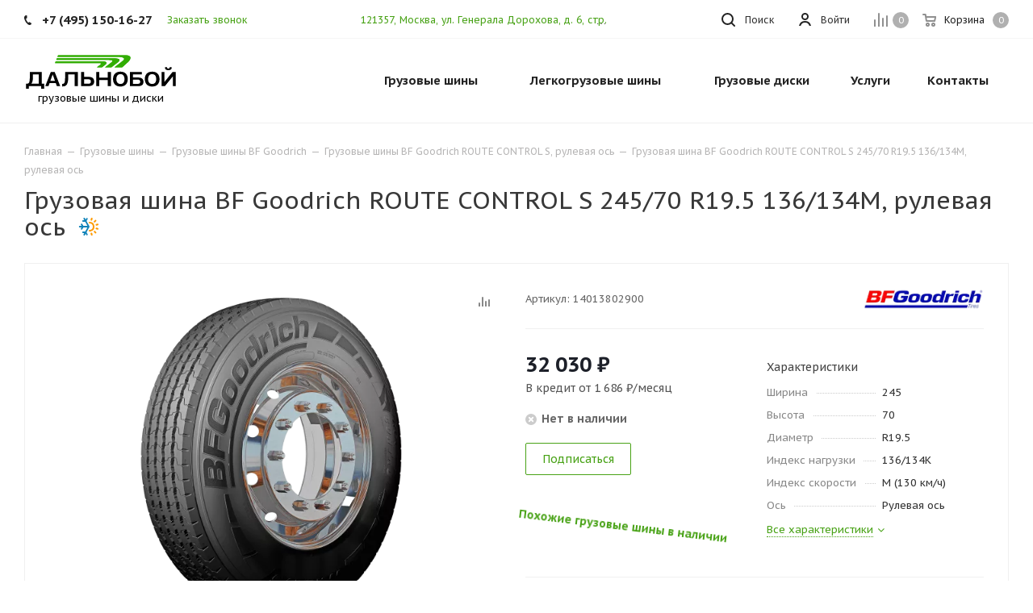

--- FILE ---
content_type: text/html; charset=UTF-8
request_url: https://tyrecraft.ru/truck-tyres/bf-goodrich/route-control-s/bf-goodrich-route-control-s-245-70-r19-5-136-134m-rulevaya-os/
body_size: 61373
content:
    <!DOCTYPE html>
<html xmlns="https://www.w3.org/1999/xhtml" xml:lang="ru" lang="ru" >
    <head>
        <title>Грузовая шина BF Goodrich ROUTE CONTROL S 245/70 R19.5 136/134M, рулевая ось — купить в интернет-магазине «Дальнобой» в Москве и МО</title>

        <link rel="preconnect" href="https://mc.yandex.ru/">
        <link rel="preconnect" href="https://code.jivosite.com/">

        <meta name="viewport" content="initial-scale=1.0, width=device-width" />
        <meta name="HandheldFriendly" content="true" />
        <meta name="yes" content="yes" />
        <meta name="apple-mobile-web-app-status-bar-style" content="black" />
        <meta name="SKYPE_TOOLBAR" content="SKYPE_TOOLBAR_PARSER_COMPATIBLE" />
        <meta http-equiv="Content-Type" content="text/html; charset=UTF-8" />
<meta name="description" content="В интернет-магазине «Дальнобой» представлена грузовая шина BF Goodrich ROUTE CONTROL S 245/70 R19.5 136/134M, рулевая ось — которую вы можете легко купить по цене 32&nbsp;030&nbsp;&#8381;, со склада, с быстрой доставкой по Москве и МО." />
<script data-skip-moving="true">(function(w, d, n) {var cl = "bx-core";var ht = d.documentElement;var htc = ht ? ht.className : undefined;if (htc === undefined || htc.indexOf(cl) !== -1){return;}var ua = n.userAgent;if (/(iPad;)|(iPhone;)/i.test(ua)){cl += " bx-ios";}else if (/Windows/i.test(ua)){cl += ' bx-win';}else if (/Macintosh/i.test(ua)){cl += " bx-mac";}else if (/Linux/i.test(ua) && !/Android/i.test(ua)){cl += " bx-linux";}else if (/Android/i.test(ua)){cl += " bx-android";}cl += (/(ipad|iphone|android|mobile|touch)/i.test(ua) ? " bx-touch" : " bx-no-touch");cl += w.devicePixelRatio && w.devicePixelRatio >= 2? " bx-retina": " bx-no-retina";if (/AppleWebKit/.test(ua)){cl += " bx-chrome";}else if (/Opera/.test(ua)){cl += " bx-opera";}else if (/Firefox/.test(ua)){cl += " bx-firefox";}ht.className = htc ? htc + " " + cl : cl;})(window, document, navigator);</script>


<link href="/bitrix/js/ui/design-tokens/dist/ui.design-tokens.min.css?174055859823463"  rel="stylesheet" />
<link href="/bitrix/js/ui/fonts/opensans/ui.font.opensans.min.css?16673945772320"  rel="stylesheet" />
<link href="/bitrix/js/main/popup/dist/main.popup.bundle.min.css?175162449328056"  rel="stylesheet" />
<link href="/bitrix/cache/css/s1/aspro_tires2/page_bab478c519b5c471e438c668f59aaf21/page_bab478c519b5c471e438c668f59aaf21_v1.css?175619588665638"  rel="stylesheet" />
<link href="/bitrix/cache/css/s1/aspro_tires2/template_f71d7331665cc452c5ee5541ec53a816/template_f71d7331665cc452c5ee5541ec53a816_v1.css?17561958341132761"  data-template-style="true" rel="stylesheet" />




<script type="extension/settings" data-extension="currency.currency-core">{"region":"ru"}</script>



<link rel="preconnect" href="https://fonts.gstatic.com">
<link rel="preload" href="https://fonts.googleapis.com/css2?family=PT+Sans+Caption:wght@400;700&display=swap" as="style">
<link href="https://fonts.googleapis.com/css2?family=PT+Sans+Caption:wght@400;700&display=swap" rel="stylesheet">
<link rel="shortcut icon" href="/favicon.ico?1630081106" type="image/x-icon" />
<link rel="apple-touch-icon" sizes="180x180" href="/upload/CTires2/6cb/6cb960283cd8aa3fe3caf348226b23d0.jpg" />
<meta property="og:description" content="В интернет-магазине «Дальнобой» представлена грузовая шина BF Goodrich ROUTE CONTROL S 245/70 R19.5 136/134M, рулевая ось — которую вы можете легко купить по цене 32&nbsp;030&nbsp;&#8381;, со склада, с быстрой доставкой по Москве и МО." />
<meta property="og:image" content="https://tyrecraft.ru/upload/resize_cache/iblock/548/500_500_1/548ca883dad4de535fd5d29d3b061eaa.png" />
<link rel="image_src" href="https://tyrecraft.ru/upload/resize_cache/iblock/548/500_500_1/548ca883dad4de535fd5d29d3b061eaa.png"  />
<meta property="og:title" content="Грузовая шина BF Goodrich ROUTE CONTROL S 245/70 R19.5 136/134M, рулевая ось — купить в интернет-магазине «Дальнобой» в Москве и МО" />
<meta property="og:type" content="website" />
<meta property="og:url" content="https://tyrecraft.ru/truck-tyres/bf-goodrich/route-control-s/bf-goodrich-route-control-s-245-70-r19-5-136-134m-rulevaya-os/" />



                            </head>
<body class="fill_bg_n site_s1" id="main">
    <div id="panel"></div>







        <!--'start_frame_cache_basketitems-component-block'-->                        	<div id="ajax_basket"></div>
            <!--'end_frame_cache_basketitems-component-block'-->                            
<div class="wrapper1  catalog_page basket_normal basket_fill_DARK side_LEFT catalog_icons_N banner_auto  mheader-v1 header-v1 regions_N fill_N footer-v1 front-vindex3 mfixed_N mfixed_view_always title-v1 with_phones">

    <div class="header_wrap visible-lg visible-md title-v1">
        <header id="header">
            <div class="top-block top-block-v1">
    <div class="maxwidth-theme">
        <div class="wrapp_block">
            <div class="row">
                                    <div class="top-block-item col-md-4">
                        <div class="phone-block">
                                                            <div class="inline-block">
                                    
        
                                <!-- noindex -->
        <div class="phone">
            <i class="svg svg-phone"></i>
            <a rel="nofollow" href="tel:+74951501627">+7 (495) 150-16-27</a>
                    </div>
        <!-- /noindex -->
            
        
                                    </div>
                                                                                        <div class="inline-block">
                                    <span class="callback-block animate-load twosmallfont colored" data-event="jqm" data-param-form_id="CALLBACK" data-name="callback">Заказать звонок</span>
                                </div>
                                                    </div>
                    </div>
                                <div class="top-block-item pull-right show-fixed top-ctrl">
                    <div class="basket_wrap twosmallfont">
                                                    <!--'start_frame_cache_header-basket-with-compare-block1'-->                                            <!--noindex-->
			<a class="basket-link compare    " href="/compare/" title="Список сравниваемых элементов">
		<span class="js-basket-block"><i class="svg inline  svg-inline-compare " aria-hidden="true" ><svg xmlns="http://www.w3.org/2000/svg" width="17" height="17"><path d="M16 3a1 1 0 011 1v13h-2V4a1 1 0 011-1zm-5 3a1 1 0 011 1v10h-2V7a1 1 0 011-1zM6 0a1 1 0 011 1v16H5V1a1 1 0 011-1zM1 8a1 1 0 011 1v8H0V9a1 1 0 011-1z" fill="#222" fill-rule="evenodd"/></svg></i><span class="title dark_link">Сравнение</span><span class="count">0</span></span>
	</a>
	<!--/noindex-->                                                        <!-- noindex -->
                                                <a rel="nofollow" class="dark-color basket-link basket    " href="/basket/" title="Корзина пуста">
							<span class="js-basket-block">
								<i class="svg inline  svg-inline-basket " aria-hidden="true" ><svg xmlns="http://www.w3.org/2000/svg" width="17" height="16"><path data-name="Ellipse 2 copy" d="M16 9.344l-.63.656H4.75L4 9.219 2.85 2H1a1 1 0 110-2h2c.26 0 .52.006.52.006a1.048 1.048 0 011.15.763L5.16 3H16.5l.5.5V5zM5.37 5l.41 3h8.5L15 5H5.37zm1.13 6A2.5 2.5 0 114 13.5 2.5 2.5 0 016.5 11zM6 14h1v-1H6v1zm7.5-3a2.5 2.5 0 11-2.5 2.5 2.5 2.5 0 012.5-2.5zm-.5 3h1v-1h-1v1z" fill="#222" fill-rule="evenodd"/></svg></i>                                								<span class="title dark_link">Корзина</span>
																<span class="count">0</span>
							</span>
                </a>
                                <!-- /noindex -->
                        <!--'end_frame_cache_header-basket-with-compare-block1'-->                                </div>
                </div>
                <div class="top-block-item pull-right show-fixed top-ctrl">
                    <div class="personal_wrap">
                        <div class="personal top login twosmallfont">
                            
        <!--'start_frame_cache_header-auth-block1'-->        <!-- noindex --><a rel="nofollow" title="Мой кабинет" class="personal-link dark-color animate-load" data-event="jqm" data-param-type="auth" data-param-backurl="/truck-tyres/bf-goodrich/route-control-s/bf-goodrich-route-control-s-245-70-r19-5-136-134m-rulevaya-os/" data-name="auth" href="/personal/"><i class="svg inline  svg-inline-cabinet" aria-hidden="true" title="Мой кабинет"><svg xmlns="http://www.w3.org/2000/svg" width="16" height="16"><path d="M13.88 16a5.616 5.616 0 00-10.752 0h-2.1a7.66 7.66 0 0114.954 0h-2.1zM8.5 0A4.5 4.5 0 114 4.5 4.5 4.5 0 018.5 0zm0 2A2.5 2.5 0 116 4.5 2.5 2.5 0 018.5 2z" fill="#222" fill-rule="evenodd"/></svg></i><span class="wrap"><span class="name">Войти</span></span></a><!-- /noindex -->        <!--'end_frame_cache_header-auth-block1'-->
                            </div>
                    </div>
                </div>

                <div class="top-block-item pull-left visible-lg adress">
                    
        
                <div class="address twosmallfont inline-block">
            <a href="/driving-directions.jpg" class="popup_link fancy">121357, Москва, ул. Генерала Дорохова, д.&nbsp;6, стр.&nbsp;5</a>        </div>
    
        
                    </div>
                <div class="top-block-item pull-right show-fixed top-ctrl">
                    <button class="top-btn inline-search-show twosmallfont">
                        <i class="svg inline  svg-inline-search" aria-hidden="true" ><svg xmlns="http://www.w3.org/2000/svg" width="17" height="17"><defs><style>.sscls-1{fill:#222;fill-rule:evenodd}</style></defs><path class="sscls-1" d="M7.5 0A7.5 7.5 0 110 7.5 7.5 7.5 0 017.5 0zm0 2A5.5 5.5 0 112 7.5 5.5 5.5 0 017.5 2z"/><path class="sscls-1" d="M13.417 12.035l3.3 3.3a.978.978 0 11-1.382 1.382l-3.3-3.3a.978.978 0 011.382-1.382z"/></svg></i>                        <span class="dark-color">Поиск</span>
                    </button>
                </div>
                            </div>
        </div>
    </div>
</div>
<div class="header-wrapper topmenu-LIGHT">
    <div class="wrapper_inner">
        <div class="logo_and_menu-row">
            <div class="logo-row row">
                <div class="logo-block col-md-4 col-sm-3">
                    <div class="logo">
                        <a href="/"><img src="/upload/CTires2/0ea/0eaf766beed756907d32a909f07a5a5f.svg" alt="Дальнобой" title="Дальнобой" width="190" height="44" /></a>                        <div class="top-description">
                            грузовые шины и&nbsp;диски                        </div>
                    </div>
                </div>
                                <div class="col-md-8 menu-row">
                    <div class="nav-main-collapse collapse in">
                        <div class="menu-only">
                            <nav class="mega-menu sliced">
                                        <div class="table-menu">
        <table>
            <tr>
                                                        <td class="menu-item unvisible dropdown catalog wide_menu  ">
                        <div class="wrap">
                            <a class="dropdown-toggle" href="/truck-tyres/">
                                <div>
                                    Грузовые шины                                    <div class="line-wrapper"><span class="line"></span></div>
                                </div>
                            </a>
                                                            <span class="tail"></span>
                                                                <ul class="dropdown-menu double_childs">
                                                                            <li class="double_menu left">
                                            <div class="items_wrap left">
                                                                                                                                                        <div class="childs_wrap">
                                                        <div class="name">
                                                            <a class="name_lnk"
                                                                                                       href="/truck-tyres/cars/">                                                                По автомобилю                                                                </a>                                                        </div>
                                                        <div class="items">
                                                                                                                            <div class="item">
                                                                    <a href="/truck-tyres/cars/gaz/53/">Шины на ГАЗ 53</a>
                                                                </div>
                                                                                                                            <div class="item">
                                                                    <a href="/truck-tyres/cars/kamaz/">Шины на Камаз</a>
                                                                </div>
                                                                                                                            <div class="item">
                                                                    <a href="/truck-tyres/cars/kamaz/5490/">Шины на Камаз 5490</a>
                                                                </div>
                                                                                                                            <div class="item">
                                                                    <a href="/truck-tyres/cars/kamaz/6520/">Шины на Камаз 6520</a>
                                                                </div>
                                                                                                                            <div class="item">
                                                                    <a href="/truck-tyres/cars/kamaz/65115/">Шины на Камаз 65115</a>
                                                                </div>
                                                                                                                            <div class="item">
                                                                    <a href="/truck-tyres/cars/maz/">Шины на МАЗ</a>
                                                                </div>
                                                                                                                            <div class="item">
                                                                    <a href="/truck-tyres/cars/hino/hino-500/">Шины на Хино 500</a>
                                                                </div>
                                                                                                                            <div class="item">
                                                                    <a href="/truck-tyres/cars/hyundai/hd78/">Шины на Хендай hd 78</a>
                                                                </div>
                                                                                                                    </div>
                                                    </div>
                                                                                                                                                                                                            <div class="childs_wrap">
                                                        <div class="name">
                                                                                                                            Часто ищут                                                                                                                        </div>
                                                        <div class="items">
                                                                                                                            <div class="item">
                                                                    <a href="/truck-tyres/search/">Шины для грузовика</a>
                                                                </div>
                                                                                                                            <div class="item">
                                                                    <a href="/truck-tyres/search/country-is-china/">Китайские грузовые шины</a>
                                                                </div>
                                                                                                                            <div class="item">
                                                                    <a href="/truck-tyres/search/axle-is-trailer/">Резина на грузовой прицеп</a>
                                                                </div>
                                                                                                                    </div>
                                                    </div>
                                                                                                                                                                                                            <div class="childs_wrap">
                                                        <div class="name">
                                                                                                                            По бренду                                                                                                                        </div>
                                                        <div class="items">
                                                                                                                            <div class="item">
                                                                    <a href="/truck-tyres/search/proizvoditel-is-kama/shirina_profilya-is-385/vysota_profilya-is-65/posadochnyy_diametr-is-r22.5/">Кама 385/65 R22.5</a>
                                                                </div>
                                                                                                                            <div class="item">
                                                                    <a href="/truck-tyres/search/proizvoditel-is-kama/shirina_profilya-is-215/vysota_profilya-is-75/posadochnyy_diametr-is-r17.5/">Шины Кама 215/75 R17.5</a>
                                                                </div>
                                                                                                                    </div>
                                                    </div>
                                                                                                                                                                                                    </div>
                                                                                            <div class="items_wrap right">
                                                    <div
                                                        class="name">По размеру</div>
                                                    <div class="items">
                                                                                                                    <div class="item">
                                                                <a href="/truck-tyres/search/shirina_profilya-is-245/vysota_profilya-is-70/posadochnyy_diametr-is-r19.5/">245/70 R19.5</a>
                                                            </div>
                                                                                                                    <div class="item">
                                                                <a href="/truck-tyres/search/shirina_profilya-is-265/vysota_profilya-is-70/posadochnyy_diametr-is-r19.5/">265/70 R19.5</a>
                                                            </div>
                                                                                                                    <div class="item">
                                                                <a href="/truck-tyres/search/shirina_profilya-is-325/vysota_profilya-is-95/posadochnyy_diametr-is-r24/">325/95 R24</a>
                                                            </div>
                                                                                                                    <div class="item">
                                                                <a href="/truck-tyres/search/shirina_profilya-is-225/vysota_profilya-is-75/posadochnyy_diametr-is-r16c/">Грузовые шины 225/75 R16C</a>
                                                            </div>
                                                                                                                    <div class="item">
                                                                <a href="/truck-tyres/search/shirina_profilya-is-8.25/posadochnyy_diametr-is-r16/">Грузовые шины 8.25 R16</a>
                                                            </div>
                                                                                                                    <div class="item">
                                                                <a href="/truck-tyres/search/posadochnyy_diametr-is-r16/">Грузовые шины R16</a>
                                                            </div>
                                                                                                                    <div class="item">
                                                                <a href="/truck-tyres/search/shirina_profilya-is-9.00/posadochnyy_diametr-is-r20/">Резина 9.00 R20 цена</a>
                                                            </div>
                                                                                                                    <div class="item">
                                                                <a href="/truck-tyres/search/shirina_profilya-is-10.00/posadochnyy_diametr-is-r20/">Шины 10.00 R20</a>
                                                            </div>
                                                                                                                    <div class="item">
                                                                <a href="/truck-tyres/search/shirina_profilya-is-11.00/posadochnyy_diametr-is-r20/">Шины 11.00 R20</a>
                                                            </div>
                                                                                                                    <div class="item">
                                                                <a href="/truck-tyres/search/shirina_profilya-is-12.00/posadochnyy_diametr-is-r20/">Шины 12.00 R20</a>
                                                            </div>
                                                                                                                    <div class="item">
                                                                <a href="/truck-tyres/search/shirina_profilya-is-12.00/posadochnyy_diametr-is-r24/">Шины 12.00 R24</a>
                                                            </div>
                                                                                                                    <div class="item">
                                                                <a href="/truck-tyres/search/shirina_profilya-is-315/vysota_profilya-is-70/posadochnyy_diametr-is-r22.5/">Шины 315/70 R22.5</a>
                                                            </div>
                                                                                                                    <div class="item">
                                                                <a href="/truck-tyres/search/shirina_profilya-is-8.25/posadochnyy_diametr-is-r15/">Шины 8.25 R15</a>
                                                            </div>
                                                                                                                    <div class="item">
                                                                <a href="/truck-tyres/search/shirina_profilya-is-8.25/posadochnyy_diametr-is-r20/">Шины 8.25 R20</a>
                                                            </div>
                                                                                                            </div>
                                                </div>
                                                                                    </li>
                                        <li class="double_menu right">
                                            <div class="title_wrap clearfix">
                                                <a class="all_brands pull-right"
                                                   href="/truck-tyres/">Все производители</a>
                                                <div class="name">Популярные производители</div>
                                            </div>
                                            <ul>
                                                																	<li class="  has_img hide_name">
					<a href="/truck-tyres/advance/" title="Грузовые шины Advance">
														<div class="menu_img country china"><img class="lazyload" src="[data-uri]" data-src="/upload/resize_cache/iblock/36c/100_25_0/36ca53e2caf33573301540d89e94a30d.png" alt="Грузовые шины Advance" title="Грузовые шины Advance" /></div>
																			<span class="name">Грузовые шины Advance</span>					</a>
									</li>
																			<li class="  has_img hide_name">
					<a href="/truck-tyres/aeolus/" title="Грузовые шины Aeolus">
														<div class="menu_img country china"><img class="lazyload" src="[data-uri]" data-src="/upload/resize_cache/iblock/f59/100_25_0/f59021469cb7ba0a7feae6035580dd30.png" alt="Грузовые шины Aeolus" title="Грузовые шины Aeolus" /></div>
																			<span class="name">Грузовые шины Aeolus</span>					</a>
									</li>
																			<li class="  has_img hide_name">
					<a href="/truck-tyres/altila/" title="Грузовые шины Altila">
														<div class="menu_img country china"><img class="lazyload" src="[data-uri]" data-src="/upload/resize_cache/iblock/407/100_25_0/4z7qgphfbylxzb4vyhoo0irf6it3h6nv.jpg" alt="Грузовые шины Altila" title="Грузовые шины Altila" /></div>
																			<span class="name">Грузовые шины Altila</span>					</a>
									</li>
																			<li class="  has_img hide_name">
					<a href="/truck-tyres/amberstone/" title="Грузовые шины Amberstone">
														<div class="menu_img country china"><img class="lazyload" src="[data-uri]" data-src="/upload/resize_cache/iblock/104/100_25_0/rdfvmxlg8d86qxaycwthn6h8ghivq4fl.jpg" alt="Грузовые шины Amberstone" title="Грузовые шины Amberstone" /></div>
																			<span class="name">Грузовые шины Amberstone</span>					</a>
									</li>
																			<li class="  has_img hide_name">
					<a href="/truck-tyres/annaite/" title="Грузовые шины Annaite">
														<div class="menu_img country china"><img class="lazyload" src="[data-uri]" data-src="/upload/resize_cache/iblock/53f/100_25_0/53fe028caa7b620fd2794d85f6c671a0.png" alt="Грузовые шины Annaite" title="Грузовые шины Annaite" /></div>
																			<span class="name">Грузовые шины Annaite</span>					</a>
									</li>
																			<li class="  has_img hide_name">
					<a href="/truck-tyres/aoteli/" title="Грузовые шины Aoteli">
														<div class="menu_img country china"><img class="lazyload" src="[data-uri]" data-src="/upload/resize_cache/iblock/dbd/100_25_0/dbd34b1b1339187ee7985f1c0a1ad554.jpg" alt="Грузовые шины Aoteli" title="Грузовые шины Aoteli" /></div>
																			<span class="name">Грузовые шины Aoteli</span>					</a>
									</li>
																			<li class="  has_img hide_name">
					<a href="/truck-tyres/aplus/" title="Грузовые шины Aplus">
														<div class="menu_img country china"><img class="lazyload" src="[data-uri]" data-src="/upload/resize_cache/iblock/653/100_25_0/6532a96514d261fdb556633b5596f6d7.png" alt="Грузовые шины Aplus" title="Грузовые шины Aplus" /></div>
																			<span class="name">Грузовые шины Aplus</span>					</a>
									</li>
																			<li class="  has_img hide_name">
					<a href="/truck-tyres/armstrong/" title="Грузовые шины Armstrong">
														<div class="menu_img"><img class="lazyload" src="[data-uri]" data-src="/upload/resize_cache/iblock/aeb/100_25_0/aebe0e1f2035b575da67cbaed7cb046f.jpg" alt="Грузовые шины Armstrong" title="Грузовые шины Armstrong" /></div>
																			<span class="name">Грузовые шины Armstrong</span>					</a>
									</li>
																			<li class="  has_img hide_name">
					<a href="/truck-tyres/aufine/" title="Грузовые шины Aufine">
														<div class="menu_img"><img class="lazyload" src="[data-uri]" data-src="/upload/resize_cache/iblock/80b/100_25_0/mh6u4ji0f5yrk6puljqyf8fnnaagc2mi.jpg" alt="Грузовые шины Aufine" title="Грузовые шины Aufine" /></div>
																			<span class="name">Грузовые шины Aufine</span>					</a>
									</li>
																			<li class="  has_img hide_name">
					<a href="/truck-tyres/austone/" title="Грузовые шины Austone">
														<div class="menu_img"><img class="lazyload" src="[data-uri]" data-src="/upload/resize_cache/iblock/97d/100_25_0/dkyr1m8az7nt9cg241s89hja6zz0n2us.jpg" alt="Грузовые шины Austone" title="Грузовые шины Austone" /></div>
																			<span class="name">Грузовые шины Austone</span>					</a>
									</li>
																			<li class="  has_img hide_name">
					<a href="/truck-tyres/barum/" title="Грузовые шины Barum">
														<div class="menu_img"><img class="lazyload" src="[data-uri]" data-src="/upload/resize_cache/iblock/777/100_25_0/777ac3e07e7648c9794424bd53f5dd04.png" alt="Грузовые шины Barum" title="Грузовые шины Barum" /></div>
																			<span class="name">Грузовые шины Barum</span>					</a>
									</li>
																			<li class=" active has_img hide_name">
					<a href="/truck-tyres/bf-goodrich/" title="Грузовые шины BF Goodrich">
														<div class="menu_img"><img class="lazyload" src="[data-uri]" data-src="/upload/resize_cache/iblock/0b7/100_25_0/0b754af133d9c956d3db4a3d54ca45fb.png" alt="Грузовые шины BF Goodrich" title="Грузовые шины BF Goodrich" /></div>
																			<span class="name">Грузовые шины BF Goodrich</span>					</a>
									</li>
																			<li class="  has_img hide_name">
					<a href="/truck-tyres/blackhawk/" title="Грузовые шины Blackhawk">
														<div class="menu_img"><img class="lazyload" src="[data-uri]" data-src="/upload/resize_cache/iblock/609/100_25_0/tgce3sylsbjw8j4fz53mim9bbh2sv97j.png" alt="Грузовые шины Blackhawk" title="Грузовые шины Blackhawk" /></div>
																			<span class="name">Грузовые шины Blackhawk</span>					</a>
									</li>
																			<li class="  has_img hide_name">
					<a href="/truck-tyres/blacklion/" title="Грузовые шины Blacklion">
														<div class="menu_img"><img class="lazyload" src="[data-uri]" data-src="/upload/resize_cache/iblock/7f0/100_25_0/7f0cc9c3a34d90c7d38eb88ae44c0e13.png" alt="Грузовые шины Blacklion" title="Грузовые шины Blacklion" /></div>
																			<span class="name">Грузовые шины Blacklion</span>					</a>
									</li>
																			<li class="  has_img hide_name">
					<a href="/truck-tyres/boto/" title="Грузовые шины Boto">
														<div class="menu_img country china"><img class="lazyload" src="[data-uri]" data-src="/upload/resize_cache/iblock/75f/100_25_0/75fb5a5a52089646693646f27ff628fa.jpg" alt="Грузовые шины Boto" title="Грузовые шины Boto" /></div>
																			<span class="name">Грузовые шины Boto</span>					</a>
									</li>
																			<li class="  has_img hide_name">
					<a href="/truck-tyres/bridgestone/" title="Грузовые шины Bridgestone">
														<div class="menu_img"><img class="lazyload" src="[data-uri]" data-src="/upload/resize_cache/iblock/cfe/100_25_0/cfe07799fe86e943a83bb19a4f264474.png" alt="Грузовые шины Bridgestone" title="Грузовые шины Bridgestone" /></div>
																			<span class="name">Грузовые шины Bridgestone</span>					</a>
									</li>
																			<li class="  has_img hide_name">
					<a href="/truck-tyres/cargopower/" title="Грузовые шины Cargopower">
														<div class="menu_img country china"><img class="lazyload" src="[data-uri]" data-src="/upload/resize_cache/iblock/968/100_25_0/4r4lugolsycb9kgjimh6cxog16qzm00a.jpg" alt="Грузовые шины Cargopower" title="Грузовые шины Cargopower" /></div>
																			<span class="name">Грузовые шины Cargopower</span>					</a>
									</li>
																			<li class="  has_img hide_name">
					<a href="/truck-tyres/changfeng/" title="Грузовые шины Changfeng">
														<div class="menu_img country china"><img class="lazyload" src="[data-uri]" data-src="/upload/resize_cache/iblock/2a6/100_25_0/2a6937d9078997c183915696a3b4c8cb.png" alt="Грузовые шины Changfeng" title="Грузовые шины Changfeng" /></div>
																			<span class="name">Грузовые шины Changfeng</span>					</a>
									</li>
																			<li class="  has_img hide_name">
					<a href="/truck-tyres/chaoyang/" title="Грузовые шины Chaoyang">
														<div class="menu_img country china"><img class="lazyload" src="[data-uri]" data-src="/upload/resize_cache/iblock/fc8/100_25_0/0yzz4a2vps665i9ui2bogc14r9zdn2ue.jpg" alt="Грузовые шины Chaoyang" title="Грузовые шины Chaoyang" /></div>
																			<span class="name">Грузовые шины Chaoyang</span>					</a>
									</li>
																			<li class="  has_img hide_name">
					<a href="/truck-tyres/compasal/" title="Грузовые шины Compasal">
														<div class="menu_img country china"><img class="lazyload" src="[data-uri]" data-src="/upload/resize_cache/iblock/bbc/100_25_0/bbc040a230b9ab5a73ad6888d6e73588.jpg" alt="Грузовые шины Compasal" title="Грузовые шины Compasal" /></div>
																			<span class="name">Грузовые шины Compasal</span>					</a>
									</li>
																			<li class="  has_img hide_name">
					<a href="/truck-tyres/continental/" title="Грузовые шины Continental">
														<div class="menu_img"><img class="lazyload" src="[data-uri]" data-src="/upload/resize_cache/iblock/79b/100_25_0/79bada54e2b56f36913c8f3902c91caf.jpg" alt="Грузовые шины Continental" title="Грузовые шины Continental" /></div>
																			<span class="name">Грузовые шины Continental</span>					</a>
									</li>
																			<li class="  has_img hide_name">
					<a href="/truck-tyres/copartner/" title="Грузовые шины Copartner">
														<div class="menu_img"><img class="lazyload" src="[data-uri]" data-src="/upload/resize_cache/iblock/145/100_25_0/qckiqir0qnh06xb20u915m64ipes3mhf.jpg" alt="Грузовые шины Copartner" title="Грузовые шины Copartner" /></div>
																			<span class="name">Грузовые шины Copartner</span>					</a>
									</li>
																			<li class="  has_img hide_name">
					<a href="/truck-tyres/cordiant/" title="Грузовые шины Cordiant">
														<div class="menu_img country russia"><img class="lazyload" src="[data-uri]" data-src="/upload/resize_cache/iblock/eac/100_25_0/eacb4ffdec2f64152a490f91f88a3252.png" alt="Грузовые шины Cordiant" title="Грузовые шины Cordiant" /></div>
																			<span class="name">Грузовые шины Cordiant</span>					</a>
									</li>
																			<li class="  has_img hide_name">
					<a href="/truck-tyres/crosswind/" title="Грузовые шины Crosswind">
														<div class="menu_img"><img class="lazyload" src="[data-uri]" data-src="/upload/resize_cache/iblock/5d8/100_25_0/xfqtrwpt9ejviz34h2h3tmrbdxchwr99.jpg" alt="Грузовые шины Crosswind" title="Грузовые шины Crosswind" /></div>
																			<span class="name">Грузовые шины Crosswind</span>					</a>
									</li>
																			<li class="  has_img hide_name">
					<a href="/truck-tyres/dayton/" title="Грузовые шины Dayton">
														<div class="menu_img"><img class="lazyload" src="[data-uri]" data-src="/upload/resize_cache/iblock/51d/100_25_0/51d137c359e84430165dc47a90b3631f.png" alt="Грузовые шины Dayton" title="Грузовые шины Dayton" /></div>
																			<span class="name">Грузовые шины Dayton</span>					</a>
									</li>
																			<li class="  has_img hide_name">
					<a href="/truck-tyres/deestone/" title="Грузовые шины Deestone">
														<div class="menu_img"><img class="lazyload" src="[data-uri]" data-src="/upload/resize_cache/iblock/cda/100_25_0/cdab24d81007b1a2e511f27532752665.jpg" alt="Грузовые шины Deestone" title="Грузовые шины Deestone" /></div>
																			<span class="name">Грузовые шины Deestone</span>					</a>
									</li>
																			<li class="  has_img hide_name">
					<a href="/truck-tyres/doublecoin/" title="Грузовые шины DoubleCoin">
														<div class="menu_img"><img class="lazyload" src="[data-uri]" data-src="/upload/resize_cache/iblock/c89/100_25_0/c89df58e53d39f1bfaac8f41bcdf6548.jpg" alt="Грузовые шины DoubleCoin" title="Грузовые шины DoubleCoin" /></div>
																			<span class="name">Грузовые шины DoubleCoin</span>					</a>
									</li>
																			<li class="  has_img hide_name">
					<a href="/truck-tyres/doubleroad/" title="Грузовые шины Doubleroad">
														<div class="menu_img country china"><img class="lazyload" src="[data-uri]" data-src="/upload/resize_cache/iblock/a52/100_25_0/a523e9322adfb63a88325ff71a13dc0c.jpg" alt="Грузовые шины Doubleroad" title="Грузовые шины Doubleroad" /></div>
																			<span class="name">Грузовые шины Doubleroad</span>					</a>
									</li>
																			<li class="  has_img hide_name">
					<a href="/truck-tyres/doublestar/" title="Грузовые шины Doublestar">
														<div class="menu_img country china"><img class="lazyload" src="[data-uri]" data-src="/upload/resize_cache/iblock/6f8/100_25_0/6f8e425323a157c1c0dec09df2a9d2bd.jpg" alt="Грузовые шины Doublestar" title="Грузовые шины Doublestar" /></div>
																			<span class="name">Грузовые шины Doublestar</span>					</a>
									</li>
																			<li class="  has_img hide_name">
					<a href="/truck-tyres/dunlop/" title="Грузовые шины Dunlop">
														<div class="menu_img"><img class="lazyload" src="[data-uri]" data-src="/upload/resize_cache/iblock/edc/100_25_0/edc8ae9df9f8959d43af60586af5aee2.jpg" alt="Грузовые шины Dunlop" title="Грузовые шины Dunlop" /></div>
																			<span class="name">Грузовые шины Dunlop</span>					</a>
									</li>
																			<li class="  has_img hide_name">
					<a href="/truck-tyres/durun/" title="Грузовые шины Durun">
														<div class="menu_img"><img class="lazyload" src="[data-uri]" data-src="/upload/resize_cache/iblock/8a0/100_25_0/gavqe40v7kseu353engn5l1z1u7ihg97.png" alt="Грузовые шины Durun" title="Грузовые шины Durun" /></div>
																			<span class="name">Грузовые шины Durun</span>					</a>
									</li>
																			<li class="  has_img hide_name">
					<a href="/truck-tyres/dynamo/" title="Грузовые шины Dynamo">
														<div class="menu_img"><img class="lazyload" src="[data-uri]" data-src="/upload/resize_cache/iblock/589/100_25_0/5894127573fe1d72d768adc6045be397.jpg" alt="Грузовые шины Dynamo" title="Грузовые шины Dynamo" /></div>
																			<span class="name">Грузовые шины Dynamo</span>					</a>
									</li>
																			<li class="  has_img hide_name">
					<a href="/truck-tyres/eudemon/" title="Грузовые шины EUDEMON">
														<div class="menu_img"><img class="lazyload" src="[data-uri]" data-src="/upload/resize_cache/iblock/2ac/100_25_0/ne9bednod0pm9nxbh3bt4igdyizm9qsr.jpg" alt="Грузовые шины EUDEMON" title="Грузовые шины EUDEMON" /></div>
																			<span class="name">Грузовые шины EUDEMON</span>					</a>
									</li>
																			<li class="  has_img hide_name">
					<a href="/truck-tyres/evergreen/" title="Грузовые шины Evergreen">
														<div class="menu_img country china"><img class="lazyload" src="[data-uri]" data-src="/upload/resize_cache/iblock/d55/100_25_0/50zr8jlxfxppkbcdng2nlpqotgvt89n6.jpg" alt="Грузовые шины Evergreen" title="Грузовые шины Evergreen" /></div>
																			<span class="name">Грузовые шины Evergreen</span>					</a>
									</li>
																			<li class="  has_img hide_name">
					<a href="/truck-tyres/fesite/" title="Грузовые шины Fesite">
														<div class="menu_img country china"><img class="lazyload" src="[data-uri]" data-src="/upload/resize_cache/iblock/35f/100_25_0/35f96fb45ef09fdbeadad96acb907a82.jpg" alt="Грузовые шины Fesite" title="Грузовые шины Fesite" /></div>
																			<span class="name">Грузовые шины Fesite</span>					</a>
									</li>
																			<li class="  has_img hide_name">
					<a href="/truck-tyres/firemax/" title="Грузовые шины Firemax">
														<div class="menu_img country china"><img class="lazyload" src="[data-uri]" data-src="/upload/resize_cache/iblock/870/100_25_0/870e3b5a2b05d8d470949148fc0d6b9d.jpg" alt="Грузовые шины Firemax" title="Грузовые шины Firemax" /></div>
																			<span class="name">Грузовые шины Firemax</span>					</a>
									</li>
																			<li class="  has_img hide_name">
					<a href="/truck-tyres/firestone/" title="Грузовые шины Firestone">
														<div class="menu_img"><img class="lazyload" src="[data-uri]" data-src="/upload/resize_cache/iblock/856/100_25_0/8563a80e84102a5054ae22a7ac1e0789.jpg" alt="Грузовые шины Firestone" title="Грузовые шины Firestone" /></div>
																			<span class="name">Грузовые шины Firestone</span>					</a>
									</li>
																			<li class="  has_img hide_name">
					<a href="/truck-tyres/fortune/" title="Грузовые шины Fortune">
														<div class="menu_img"><img class="lazyload" src="[data-uri]" data-src="/upload/resize_cache/iblock/c4f/100_25_0/gc15tbr6tmxo3g9i0adqjmjsb9tsluac.png" alt="Грузовые шины Fortune" title="Грузовые шины Fortune" /></div>
																			<span class="name">Грузовые шины Fortune</span>					</a>
									</li>
																			<li class="  has_img hide_name">
					<a href="/truck-tyres/forza/" title="Грузовые шины Forza">
														<div class="menu_img country russia"><img class="lazyload" src="[data-uri]" data-src="/upload/resize_cache/iblock/1cc/100_25_0/fj85d11dosk3sbnfhedok5tve3bqmpdw.png" alt="Грузовые шины Forza" title="Грузовые шины Forza" /></div>
																			<span class="name">Грузовые шины Forza</span>					</a>
									</li>
																			<li class="  has_img hide_name">
					<a href="/truck-tyres/fulda/" title="Грузовые шины Fulda">
														<div class="menu_img"><img class="lazyload" src="[data-uri]" data-src="/upload/resize_cache/iblock/311/100_25_0/31189083497890c159711d8d01d52e5f.jpg" alt="Грузовые шины Fulda" title="Грузовые шины Fulda" /></div>
																			<span class="name">Грузовые шины Fulda</span>					</a>
									</li>
																			<li class="  has_img hide_name">
					<a href="/truck-tyres/giti/" title="Грузовые шины GiTi">
														<div class="menu_img"><img class="lazyload" src="[data-uri]" data-src="/upload/resize_cache/iblock/ce4/100_25_0/ce4f7d42ee28d5ec74f9d7f737b0e60b.jpg" alt="Грузовые шины GiTi" title="Грузовые шины GiTi" /></div>
																			<span class="name">Грузовые шины GiTi</span>					</a>
									</li>
																			<li class="  has_img hide_name">
					<a href="/truck-tyres/goldencrown/" title="Грузовые шины GoldenCrown">
														<div class="menu_img"><img class="lazyload" src="[data-uri]" data-src="/upload/resize_cache/iblock/639/100_25_0/m2sf5w23vla2dotspkjro72ouyn3gidz.jpg" alt="Грузовые шины GoldenCrown" title="Грузовые шины GoldenCrown" /></div>
																			<span class="name">Грузовые шины GoldenCrown</span>					</a>
									</li>
																			<li class="  has_img hide_name">
					<a href="/truck-tyres/goodride/" title="Грузовые шины Goodride">
														<div class="menu_img country china"><img class="lazyload" src="[data-uri]" data-src="/upload/resize_cache/iblock/31a/100_25_0/8iuax66rs1x9ssfosp1k7po2i8qqdeav.jpg" alt="Грузовые шины Goodride" title="Грузовые шины Goodride" /></div>
																			<span class="name">Грузовые шины Goodride</span>					</a>
									</li>
																			<li class="  has_img hide_name">
					<a href="/truck-tyres/goodtrip/" title="Грузовые шины Goodtrip">
														<div class="menu_img"><img class="lazyload" src="[data-uri]" data-src="/upload/resize_cache/iblock/8e4/100_25_0/vx2l4qsekk4094e1nn5i3h6bzc3gexnj.jpg" alt="Грузовые шины Goodtrip" title="Грузовые шины Goodtrip" /></div>
																			<span class="name">Грузовые шины Goodtrip</span>					</a>
									</li>
																			<li class="  has_img hide_name">
					<a href="/truck-tyres/goodyear/" title="Грузовые шины GoodYear">
														<div class="menu_img"><img class="lazyload" src="[data-uri]" data-src="/upload/resize_cache/iblock/86e/100_25_0/86ee063bc8dffe4af523fc7041d411a5.jpg" alt="Грузовые шины GoodYear" title="Грузовые шины GoodYear" /></div>
																			<span class="name">Грузовые шины GoodYear</span>					</a>
									</li>
																			<li class="  has_img hide_name">
					<a href="/truck-tyres/greendragon/" title="Грузовые шины Greendragon">
														<div class="menu_img country china"><img class="lazyload" src="[data-uri]" data-src="/upload/resize_cache/iblock/ebb/100_25_0/e43w1ia5o3hxnl3nivpb7xahwjcdh7ab.jpg" alt="Грузовые шины Greendragon" title="Грузовые шины Greendragon" /></div>
																			<span class="name">Грузовые шины Greendragon</span>					</a>
									</li>
																			<li class="  has_img hide_name">
					<a href="/truck-tyres/greenstone/" title="Грузовые шины Greenstone">
														<div class="menu_img country china"><img class="lazyload" src="[data-uri]" data-src="/upload/resize_cache/iblock/95d/100_25_0/xezsazjimzbv0qv4msk0tvzgfse4j4n2.jpg" alt="Грузовые шины Greenstone" title="Грузовые шины Greenstone" /></div>
																			<span class="name">Грузовые шины Greenstone</span>					</a>
									</li>
																			<li class="  has_img hide_name">
					<a href="/truck-tyres/gt-radial/" title="Грузовые шины GT Radial">
														<div class="menu_img"><img class="lazyload" src="[data-uri]" data-src="/upload/resize_cache/iblock/618/100_25_0/618e684e39e9ae2b27b2d8d90bd69505.jpg" alt="Грузовые шины GT Radial" title="Грузовые шины GT Radial" /></div>
																			<span class="name">Грузовые шины GT Radial</span>					</a>
									</li>
																			<li class="  has_img hide_name">
					<a href="/truck-tyres/haida/" title="Грузовые шины HAIDA">
														<div class="menu_img country china"><img class="lazyload" src="[data-uri]" data-src="/upload/resize_cache/iblock/9d3/100_25_0/4if3z4gfeb4kl0sthtr8zzynyb7ho0i0.jpg" alt="Грузовые шины HAIDA" title="Грузовые шины HAIDA" /></div>
																			<span class="name">Грузовые шины HAIDA</span>					</a>
									</li>
																			<li class="  has_img hide_name">
					<a href="/truck-tyres/hankook/" title="Грузовые шины Hankook">
														<div class="menu_img"><img class="lazyload" src="[data-uri]" data-src="/upload/resize_cache/iblock/5f6/100_25_0/5f60d9503ef85ee8ca99550a0187deab.jpg" alt="Грузовые шины Hankook" title="Грузовые шины Hankook" /></div>
																			<span class="name">Грузовые шины Hankook</span>					</a>
									</li>
																			<li class="  has_img hide_name">
					<a href="/truck-tyres/haohua/" title="Грузовые шины Haohua">
														<div class="menu_img country china"><img class="lazyload" src="[data-uri]" data-src="/upload/resize_cache/iblock/43b/100_25_0/lu6ovfq08qiuk2bmyukqewozqel8fjq2.jpg" alt="Грузовые шины Haohua" title="Грузовые шины Haohua" /></div>
																			<span class="name">Грузовые шины Haohua</span>					</a>
									</li>
																			<li class="  has_img hide_name">
					<a href="/truck-tyres/hifly/" title="Грузовые шины Hifly">
														<div class="menu_img country china"><img class="lazyload" src="[data-uri]" data-src="/upload/resize_cache/iblock/4f2/100_25_0/4f2499833b7e34dba9ec53971a7bd447.jpg" alt="Грузовые шины Hifly" title="Грузовые шины Hifly" /></div>
																			<span class="name">Грузовые шины Hifly</span>					</a>
									</li>
																			<li class="  has_img hide_name">
					<a href="/truck-tyres/hilo/" title="Грузовые шины Hilo">
														<div class="menu_img country china"><img class="lazyload" src="[data-uri]" data-src="/upload/resize_cache/iblock/205/100_25_0/jikk6bixnh748wia63zignl6ruj0rv4p.png" alt="Грузовые шины Hilo" title="Грузовые шины Hilo" /></div>
																			<span class="name">Грузовые шины Hilo</span>					</a>
									</li>
																			<li class="  has_img hide_name">
					<a href="/truck-tyres/hunterroad/" title="Грузовые шины Hunterroad">
														<div class="menu_img country china"><img class="lazyload" src="[data-uri]" data-src="/upload/resize_cache/iblock/9d1/100_25_0/hw6dmfq13ymudxr3zisbhf6gq2yk7kuu.png" alt="Грузовые шины Hunterroad" title="Грузовые шины Hunterroad" /></div>
																			<span class="name">Грузовые шины Hunterroad</span>					</a>
									</li>
																			<li class="  has_img hide_name">
					<a href="/truck-tyres/infinity/" title="Грузовые шины Infinity">
														<div class="menu_img country china"><img class="lazyload" src="[data-uri]" data-src="/upload/resize_cache/iblock/f4b/100_25_0/f4b5e8c069dee44bb9d9295ae950c0d8.jpg" alt="Грузовые шины Infinity" title="Грузовые шины Infinity" /></div>
																			<span class="name">Грузовые шины Infinity</span>					</a>
									</li>
																			<li class="  has_img hide_name">
					<a href="/truck-tyres/jinyu/" title="Грузовые шины Jinyu">
														<div class="menu_img country china"><img class="lazyload" src="[data-uri]" data-src="/upload/resize_cache/iblock/ee4/100_25_0/i1nhuheem8c1tjb3moalqpqi40ham43r.jpg" alt="Грузовые шины Jinyu" title="Грузовые шины Jinyu" /></div>
																			<span class="name">Грузовые шины Jinyu</span>					</a>
									</li>
																			<li class="  has_img hide_name">
					<a href="/truck-tyres/joyall/" title="Грузовые шины Joyall">
														<div class="menu_img country china"><img class="lazyload" src="[data-uri]" data-src="/upload/resize_cache/iblock/121/100_25_0/121a9fb998d64c70f3f30f895188b427.jpg" alt="Грузовые шины Joyall" title="Грузовые шины Joyall" /></div>
																			<span class="name">Грузовые шины Joyall</span>					</a>
									</li>
																			<li class="  has_img hide_name">
					<a href="/truck-tyres/joyus/" title="Грузовые шины Joyus">
														<div class="menu_img country china"><img class="lazyload" src="[data-uri]" data-src="/upload/resize_cache/iblock/509/100_25_0/fu2p452tpefuys424ba1p8w3ofnu8qxb.jpg" alt="Грузовые шины Joyus" title="Грузовые шины Joyus" /></div>
																			<span class="name">Грузовые шины Joyus</span>					</a>
									</li>
																			<li class="  has_img hide_name">
					<a href="/truck-tyres/kapsen/" title="Грузовые шины Kapsen">
														<div class="menu_img country china"><img class="lazyload" src="[data-uri]" data-src="/upload/resize_cache/iblock/fed/100_25_0/fedc174d8664f665c583db476d1ba0d1.jpg" alt="Грузовые шины Kapsen" title="Грузовые шины Kapsen" /></div>
																			<span class="name">Грузовые шины Kapsen</span>					</a>
									</li>
																			<li class="  has_img hide_name">
					<a href="/truck-tyres/kelly/" title="Грузовые шины Kelly">
														<div class="menu_img"><img class="lazyload" src="[data-uri]" data-src="/upload/resize_cache/iblock/714/100_25_0/7144192e9f8455abb3ac67906cddbefa.jpg" alt="Грузовые шины Kelly" title="Грузовые шины Kelly" /></div>
																			<span class="name">Грузовые шины Kelly</span>					</a>
									</li>
																			<li class="  has_img hide_name">
					<a href="/truck-tyres/keter/" title="Грузовые шины Keter">
														<div class="menu_img country china"><img class="lazyload" src="[data-uri]" data-src="/upload/resize_cache/iblock/26e/100_25_0/z23rh8uwc1722h0eerg049nvywk7df5c.jpg" alt="Грузовые шины Keter" title="Грузовые шины Keter" /></div>
																			<span class="name">Грузовые шины Keter</span>					</a>
									</li>
																			<li class="  has_img hide_name">
					<a href="/truck-tyres/kormoran/" title="Грузовые шины Kormoran">
														<div class="menu_img"><img class="lazyload" src="[data-uri]" data-src="/upload/resize_cache/iblock/0ad/100_25_0/0adbba011bc424c9a5f8a5c77631614d.jpg" alt="Грузовые шины Kormoran" title="Грузовые шины Kormoran" /></div>
																			<span class="name">Грузовые шины Kormoran</span>					</a>
									</li>
																			<li class="  has_img hide_name">
					<a href="/truck-tyres/kpatos/" title="Грузовые шины Kpatos">
														<div class="menu_img"><img class="lazyload" src="[data-uri]" data-src="/upload/resize_cache/iblock/81d/100_25_0/ry12cpjidbbx8lzmiarem32jfo6g7op3.png" alt="Грузовые шины Kpatos" title="Грузовые шины Kpatos" /></div>
																			<span class="name">Грузовые шины Kpatos</span>					</a>
									</li>
																			<li class="  has_img hide_name">
					<a href="/truck-tyres/kumho/" title="Грузовые шины Kumho">
														<div class="menu_img"><img class="lazyload" src="[data-uri]" data-src="/upload/resize_cache/iblock/1b5/100_25_0/1b5048dd69edad3a031f380df605ccba.jpg" alt="Грузовые шины Kumho" title="Грузовые шины Kumho" /></div>
																			<span class="name">Грузовые шины Kumho</span>					</a>
									</li>
																			<li class="  has_img hide_name">
					<a href="/truck-tyres/landspider/" title="Грузовые шины Landspider">
														<div class="menu_img"><img class="lazyload" src="[data-uri]" data-src="/upload/resize_cache/iblock/c47/100_25_0/2d3fqb4l20yu1vgunpbx1d93xiqkrzpt.png" alt="Грузовые шины Landspider" title="Грузовые шины Landspider" /></div>
																			<span class="name">Грузовые шины Landspider</span>					</a>
									</li>
																			<li class="  has_img hide_name">
					<a href="/truck-tyres/lanvigator/" title="Грузовые шины Lanvigator">
														<div class="menu_img country china"><img class="lazyload" src="[data-uri]" data-src="/upload/resize_cache/iblock/880/100_25_0/880c50196d94a7caf05a5f5ac2c1bc0d.jpg" alt="Грузовые шины Lanvigator" title="Грузовые шины Lanvigator" /></div>
																			<span class="name">Грузовые шины Lanvigator</span>					</a>
									</li>
																			<li class="  has_img hide_name">
					<a href="/truck-tyres/laufenn/" title="Грузовые шины Laufenn">
														<div class="menu_img country china"><img class="lazyload" src="[data-uri]" data-src="/upload/resize_cache/iblock/7ee/100_25_0/7ee5ac3fa3450ca9c0aa35a435926233.png" alt="Грузовые шины Laufenn" title="Грузовые шины Laufenn" /></div>
																			<span class="name">Грузовые шины Laufenn</span>					</a>
									</li>
																			<li class="  has_img hide_name">
					<a href="/truck-tyres/leao/" title="Грузовые шины Leao">
														<div class="menu_img country china"><img class="lazyload" src="[data-uri]" data-src="/upload/resize_cache/iblock/50d/100_25_0/50ddb57b83fd01d7ba71c7357d7c7c2e.png" alt="Грузовые шины Leao" title="Грузовые шины Leao" /></div>
																			<span class="name">Грузовые шины Leao</span>					</a>
									</li>
																			<li class="  has_img hide_name">
					<a href="/truck-tyres/linglong/" title="Грузовые шины Linglong">
														<div class="menu_img country china"><img class="lazyload" src="[data-uri]" data-src="/upload/resize_cache/iblock/e5a/100_25_0/zbuzhtgwuhnf62ip3jqki4zxqpn5qhmg.jpg" alt="Грузовые шины Linglong" title="Грузовые шины Linglong" /></div>
																			<span class="name">Грузовые шины Linglong</span>					</a>
									</li>
																			<li class="  has_img hide_name">
					<a href="/truck-tyres/longmarch/" title="Грузовые шины Longmarch">
														<div class="menu_img country china"><img class="lazyload" src="[data-uri]" data-src="/upload/resize_cache/iblock/aea/100_25_0/aea888b2a6a2786e79660a498922d5b1.jpg" alt="Грузовые шины Longmarch" title="Грузовые шины Longmarch" /></div>
																			<span class="name">Грузовые шины Longmarch</span>					</a>
									</li>
																			<li class="  has_img hide_name">
					<a href="/truck-tyres/matador/" title="Грузовые шины Matador">
														<div class="menu_img"><img class="lazyload" src="[data-uri]" data-src="/upload/resize_cache/iblock/c75/100_25_0/c75bf82efc0371360f961e03415d33de.png" alt="Грузовые шины Matador" title="Грузовые шины Matador" /></div>
																			<span class="name">Грузовые шины Matador</span>					</a>
									</li>
																			<li class="  has_img hide_name">
					<a href="/truck-tyres/maxxis/" title="Грузовые шины Maxxis">
														<div class="menu_img"><img class="lazyload" src="[data-uri]" data-src="/upload/resize_cache/iblock/452/100_25_0/ph4g8zwqnzmjzxhwfnz2o8c4w95ixqiz.png" alt="Грузовые шины Maxxis" title="Грузовые шины Maxxis" /></div>
																			<span class="name">Грузовые шины Maxxis</span>					</a>
									</li>
																			<li class="  has_img hide_name">
					<a href="/truck-tyres/michelin/" title="Грузовые шины Michelin">
														<div class="menu_img"><img class="lazyload" src="[data-uri]" data-src="/upload/resize_cache/iblock/3b1/100_25_0/3b12504771bcf9b91d7f179b6c5314d2.gif" alt="Грузовые шины Michelin" title="Грузовые шины Michelin" /></div>
																			<span class="name">Грузовые шины Michelin</span>					</a>
									</li>
																			<li class="  has_img hide_name">
					<a href="/truck-tyres/mirage/" title="Грузовые шины Mirage">
														<div class="menu_img country china"><img class="lazyload" src="[data-uri]" data-src="/upload/resize_cache/iblock/7a9/100_25_0/7a9bbb808177774b2d1f23795d635625.png" alt="Грузовые шины Mirage" title="Грузовые шины Mirage" /></div>
																			<span class="name">Грузовые шины Mirage</span>					</a>
									</li>
																			<li class="  has_img hide_name">
					<a href="/truck-tyres/nokian/" title="Грузовые шины Nokian">
														<div class="menu_img"><img class="lazyload" src="[data-uri]" data-src="/upload/resize_cache/iblock/b25/100_25_0/b25a65a5624cf502ab30b50adadbb0ed.png" alt="Грузовые шины Nokian" title="Грузовые шины Nokian" /></div>
																			<span class="name">Грузовые шины Nokian</span>					</a>
									</li>
																			<li class="  has_img hide_name">
					<a href="/truck-tyres/nortec/" title="Грузовые шины Nortec">
														<div class="menu_img"><img class="lazyload" src="[data-uri]" data-src="/upload/resize_cache/iblock/ba7/100_25_0/04o6s6qb370nd5jg5n3o2m6o5hho8375.png" alt="Грузовые шины Nortec" title="Грузовые шины Nortec" /></div>
																			<span class="name">Грузовые шины Nortec</span>					</a>
									</li>
																			<li class="  has_img hide_name">
					<a href="/truck-tyres/o-green/" title="Грузовые шины O'Green">
														<div class="menu_img"><img class="lazyload" src="[data-uri]" data-src="/upload/resize_cache/iblock/cbd/100_25_0/cbdb7ddca2c7eaab37880acfa79d8b6f.jpg" alt="Грузовые шины O'Green" title="Грузовые шины O'Green" /></div>
																			<span class="name">Грузовые шины O'Green</span>					</a>
									</li>
																			<li class="  has_img hide_name">
					<a href="/truck-tyres/onyx/" title="Грузовые шины Onyx">
														<div class="menu_img country china"><img class="lazyload" src="[data-uri]" data-src="/upload/resize_cache/iblock/540/100_25_0/5402daead64260b4f469a19cbcfe043a.jpg" alt="Грузовые шины Onyx" title="Грузовые шины Onyx" /></div>
																			<span class="name">Грузовые шины Onyx</span>					</a>
									</li>
																			<li class="  has_img hide_name">
					<a href="/truck-tyres/orium/" title="Грузовые шины Orium">
														<div class="menu_img"><img class="lazyload" src="[data-uri]" data-src="/upload/resize_cache/iblock/20d/100_25_0/20d7b546694fc6d6232fcd17cd17b810.jpg" alt="Грузовые шины Orium" title="Грузовые шины Orium" /></div>
																			<span class="name">Грузовые шины Orium</span>					</a>
									</li>
																			<li class="  has_img hide_name">
					<a href="/truck-tyres/ornate/" title="Грузовые шины Ornate">
														<div class="menu_img"><img class="lazyload" src="[data-uri]" data-src="/upload/resize_cache/iblock/8de/100_25_0/8de6ed7f15e171f6bcd186b1878dd3bb.jpg" alt="Грузовые шины Ornate" title="Грузовые шины Ornate" /></div>
																			<span class="name">Грузовые шины Ornate</span>					</a>
									</li>
																			<li class="  has_img hide_name">
					<a href="/truck-tyres/otani/" title="Грузовые шины Otani">
														<div class="menu_img"><img class="lazyload" src="[data-uri]" data-src="/upload/resize_cache/iblock/468/100_25_0/468c2bf3f3468b258a4836610feb26ae.jpg" alt="Грузовые шины Otani" title="Грузовые шины Otani" /></div>
																			<span class="name">Грузовые шины Otani</span>					</a>
									</li>
																			<li class="  has_img hide_name">
					<a href="/truck-tyres/ovation/" title="Грузовые шины Ovation">
														<div class="menu_img country china"><img class="lazyload" src="[data-uri]" data-src="/upload/resize_cache/iblock/af2/100_25_0/af278d33159d6945c03fa589b9351c96.jpg" alt="Грузовые шины Ovation" title="Грузовые шины Ovation" /></div>
																			<span class="name">Грузовые шины Ovation</span>					</a>
									</li>
																			<li class="  has_img hide_name">
					<a href="/truck-tyres/petlas/" title="Грузовые шины Petlas">
														<div class="menu_img"><img class="lazyload" src="[data-uri]" data-src="/upload/resize_cache/iblock/34d/100_25_0/c7xtabj82kyq7jm6p6aur8ex73ll1i28.jpg" alt="Грузовые шины Petlas" title="Грузовые шины Petlas" /></div>
																			<span class="name">Грузовые шины Petlas</span>					</a>
									</li>
																			<li class="  has_img hide_name">
					<a href="/truck-tyres/pirelli/" title="Грузовые шины Pirelli">
														<div class="menu_img"><img class="lazyload" src="[data-uri]" data-src="/upload/resize_cache/iblock/d29/100_25_0/d296a39df52ec5bee71258a6624515a3.jpg" alt="Грузовые шины Pirelli" title="Грузовые шины Pirelli" /></div>
																			<span class="name">Грузовые шины Pirelli</span>					</a>
									</li>
																			<li class="  has_img hide_name">
					<a href="/truck-tyres/pirelli-formula/" title="Грузовые шины Pirelli Formula">
														<div class="menu_img"><img class="lazyload" src="[data-uri]" data-src="/upload/resize_cache/iblock/b16/100_25_0/b1647caf0c6bbb805c793e69440137bb.png" alt="Грузовые шины Pirelli Formula" title="Грузовые шины Pirelli Formula" /></div>
																			<span class="name">Грузовые шины Pirelli Formula</span>					</a>
									</li>
																			<li class="  has_img hide_name">
					<a href="/truck-tyres/powertrac/" title="Грузовые шины Powertrac">
														<div class="menu_img country china"><img class="lazyload" src="[data-uri]" data-src="/upload/resize_cache/iblock/537/100_25_0/53709fbb90d257480f7428e4cb22989f.png" alt="Грузовые шины Powertrac" title="Грузовые шины Powertrac" /></div>
																			<span class="name">Грузовые шины Powertrac</span>					</a>
									</li>
																			<li class="  has_img hide_name">
					<a href="/truck-tyres/razi/" title="Грузовые шины Razi">
														<div class="menu_img"><img class="lazyload" src="[data-uri]" data-src="/upload/resize_cache/iblock/b69/100_25_0/2rbcpuvjah2zfw1a8ei2e9043mkgd9wn.jpg" alt="Грузовые шины Razi" title="Грузовые шины Razi" /></div>
																			<span class="name">Грузовые шины Razi</span>					</a>
									</li>
																			<li class="  has_img hide_name">
					<a href="/truck-tyres/roadlux/" title="Грузовые шины Roadlux">
														<div class="menu_img country china"><img class="lazyload" src="[data-uri]" data-src="/upload/resize_cache/iblock/e3d/100_25_0/e3d99936375ee897959eb3ec75f4737a.jpg" alt="Грузовые шины Roadlux" title="Грузовые шины Roadlux" /></div>
																			<span class="name">Грузовые шины Roadlux</span>					</a>
									</li>
																			<li class="  has_img hide_name">
					<a href="/truck-tyres/roadone/" title="Грузовые шины Roadone">
														<div class="menu_img country china"><img class="lazyload" src="[data-uri]" data-src="/upload/resize_cache/iblock/46f/100_25_0/5i1fqvbn53at6qpmk9s421x8du6kmcvv.jpg" alt="Грузовые шины Roadone" title="Грузовые шины Roadone" /></div>
																			<span class="name">Грузовые шины Roadone</span>					</a>
									</li>
																			<li class="  has_img hide_name">
					<a href="/truck-tyres/roadshine/" title="Грузовые шины Roadshine">
														<div class="menu_img country china"><img class="lazyload" src="[data-uri]" data-src="/upload/resize_cache/iblock/b7b/100_25_0/4quxlg6ci6ea24t3whk5te8w91r95vg1.jpg" alt="Грузовые шины Roadshine" title="Грузовые шины Roadshine" /></div>
																			<span class="name">Грузовые шины Roadshine</span>					</a>
									</li>
																			<li class="  has_img hide_name">
					<a href="/truck-tyres/rosava/" title="Грузовые шины Rosava">
														<div class="menu_img"><img class="lazyload" src="[data-uri]" data-src="/upload/resize_cache/iblock/58b/100_25_0/58b2dfd291b2ba977aaf5700845d7a96.png" alt="Грузовые шины Rosava" title="Грузовые шины Rosava" /></div>
																			<span class="name">Грузовые шины Rosava</span>					</a>
									</li>
																			<li class="  has_img hide_name">
					<a href="/truck-tyres/royalblack/" title="Грузовые шины Royalblack">
														<div class="menu_img country china"><img class="lazyload" src="[data-uri]" data-src="/upload/resize_cache/iblock/38c/100_25_0/38c65fb609f3492c9b89de860c37a753.jpg" alt="Грузовые шины Royalblack" title="Грузовые шины Royalblack" /></div>
																			<span class="name">Грузовые шины Royalblack</span>					</a>
									</li>
																			<li class="  has_img hide_name">
					<a href="/truck-tyres/safecess/" title="Грузовые шины Safecess">
														<div class="menu_img country china"><img class="lazyload" src="[data-uri]" data-src="/upload/resize_cache/iblock/cd8/100_25_0/295ja91y1qy5naixtmo922zvtw6n926a.png" alt="Грузовые шины Safecess" title="Грузовые шины Safecess" /></div>
																			<span class="name">Грузовые шины Safecess</span>					</a>
									</li>
																			<li class="  has_img hide_name">
					<a href="/truck-tyres/sailun/" title="Грузовые шины Sailun">
														<div class="menu_img country china"><img class="lazyload" src="[data-uri]" data-src="/upload/resize_cache/iblock/07b/100_25_0/07bf107678b79170e4c9ca6b0b270eab.jpg" alt="Грузовые шины Sailun" title="Грузовые шины Sailun" /></div>
																			<span class="name">Грузовые шины Sailun</span>					</a>
									</li>
																			<li class="  has_img hide_name">
					<a href="/truck-tyres/samson/" title="Грузовые шины Samson">
														<div class="menu_img"><img class="lazyload" src="[data-uri]" data-src="/upload/resize_cache/iblock/426/100_25_0/426de4ef5d5f8a6a1e96621103354595.png" alt="Грузовые шины Samson" title="Грузовые шины Samson" /></div>
																			<span class="name">Грузовые шины Samson</span>					</a>
									</li>
																			<li class="  has_img hide_name">
					<a href="/truck-tyres/satoya/" title="Грузовые шины Satoya">
														<div class="menu_img country china"><img class="lazyload" src="[data-uri]" data-src="/upload/resize_cache/iblock/2ce/100_25_0/2ce99483a3c9bb7e9c604fe7fddf3ebe.jpg" alt="Грузовые шины Satoya" title="Грузовые шины Satoya" /></div>
																			<span class="name">Грузовые шины Satoya</span>					</a>
									</li>
																			<li class="  has_img hide_name">
					<a href="/truck-tyres/sava/" title="Грузовые шины Sava">
														<div class="menu_img"><img class="lazyload" src="[data-uri]" data-src="/upload/resize_cache/iblock/9b3/100_25_0/9b38caf7d64955e8c75c1cc2d0abfacf.jpg" alt="Грузовые шины Sava" title="Грузовые шины Sava" /></div>
																			<span class="name">Грузовые шины Sava</span>					</a>
									</li>
																			<li class="  has_img hide_name">
					<a href="/truck-tyres/shengtai/" title="Грузовые шины Shengtai">
														<div class="menu_img country china"><img class="lazyload" src="[data-uri]" data-src="/upload/resize_cache/iblock/2c9/100_25_0/2c9fc94e4c2d066f5745a90a62a30e9c.jpg" alt="Грузовые шины Shengtai" title="Грузовые шины Shengtai" /></div>
																			<span class="name">Грузовые шины Shengtai</span>					</a>
									</li>
																			<li class="  has_img hide_name">
					<a href="/truck-tyres/simpeco/" title="Грузовые шины Simpeco">
														<div class="menu_img"><img class="lazyload" src="[data-uri]" data-src="/upload/resize_cache/iblock/b57/100_25_0/ty3ekby73l3o8cqeb9ebza36qjvoabe9.jpg" alt="Грузовые шины Simpeco" title="Грузовые шины Simpeco" /></div>
																			<span class="name">Грузовые шины Simpeco</span>					</a>
									</li>
																			<li class="  has_img hide_name">
					<a href="/truck-tyres/sonix/" title="Грузовые шины Sonix">
														<div class="menu_img country china"><img class="lazyload" src="[data-uri]" data-src="/upload/resize_cache/iblock/151/100_25_0/43dl70vjmtb4q2j9dri9c1uj3108rfbd.png" alt="Грузовые шины Sonix" title="Грузовые шины Sonix" /></div>
																			<span class="name">Грузовые шины Sonix</span>					</a>
									</li>
																			<li class="  has_img hide_name">
					<a href="/truck-tyres/sportrak/" title="Грузовые шины Sportrak">
														<div class="menu_img country china"><img class="lazyload" src="[data-uri]" data-src="/upload/resize_cache/iblock/dd3/100_25_0/dd395304e444a157b3bffe57475ca6d5.jpg" alt="Грузовые шины Sportrak" title="Грузовые шины Sportrak" /></div>
																			<span class="name">Грузовые шины Sportrak</span>					</a>
									</li>
																			<li class="  has_img hide_name">
					<a href="/truck-tyres/sunfull/" title="Грузовые шины Sunfull">
														<div class="menu_img country china"><img class="lazyload" src="[data-uri]" data-src="/upload/resize_cache/iblock/5c1/100_25_0/5c1ba0f650872d570778468edcad2726.png" alt="Грузовые шины Sunfull" title="Грузовые шины Sunfull" /></div>
																			<span class="name">Грузовые шины Sunfull</span>					</a>
									</li>
																			<li class="  has_img hide_name">
					<a href="/truck-tyres/sunwide/" title="Грузовые шины Sunwide">
														<div class="menu_img country china"><img class="lazyload" src="[data-uri]" data-src="/upload/resize_cache/iblock/749/100_25_0/sk6z42r0oh9cvl96kl0xg0vq34ynllo6.jpg" alt="Грузовые шины Sunwide" title="Грузовые шины Sunwide" /></div>
																			<span class="name">Грузовые шины Sunwide</span>					</a>
									</li>
																			<li class="  has_img hide_name">
					<a href="/truck-tyres/taitong/" title="Грузовые шины Taitong">
														<div class="menu_img country china"><img class="lazyload" src="[data-uri]" data-src="/upload/resize_cache/iblock/cb9/100_25_0/cb937bf9227cf4747ef3eb0759a8db01.png" alt="Грузовые шины Taitong" title="Грузовые шины Taitong" /></div>
																			<span class="name">Грузовые шины Taitong</span>					</a>
									</li>
																			<li class="  has_img hide_name">
					<a href="/truck-tyres/techking/" title="Грузовые шины Techking">
														<div class="menu_img"><img class="lazyload" src="[data-uri]" data-src="/upload/resize_cache/iblock/efb/100_25_0/krwsgdgtdm7k7a71uza4fqonj1ozfb90.jpg" alt="Грузовые шины Techking" title="Грузовые шины Techking" /></div>
																			<span class="name">Грузовые шины Techking</span>					</a>
									</li>
																			<li class="  has_img hide_name">
					<a href="/truck-tyres/tegrys/" title="Грузовые шины Tegrys">
														<div class="menu_img"><img class="lazyload" src="[data-uri]" data-src="/upload/resize_cache/iblock/a26/100_25_0/a26eb50dfa36a1c436d2941c417b607a.jpg" alt="Грузовые шины Tegrys" title="Грузовые шины Tegrys" /></div>
																			<span class="name">Грузовые шины Tegrys</span>					</a>
									</li>
																			<li class="  has_img hide_name">
					<a href="/truck-tyres/three-a/" title="Грузовые шины Three-A">
														<div class="menu_img country china"><img class="lazyload" src="[data-uri]" data-src="/upload/resize_cache/iblock/e2c/100_25_0/e2ceab45f30e70e81eed0b436724ca93.jpg" alt="Грузовые шины Three-A" title="Грузовые шины Three-A" /></div>
																			<span class="name">Грузовые шины Three-A</span>					</a>
									</li>
																			<li class="  has_img hide_name">
					<a href="/truck-tyres/tianli/" title="Грузовые шины Tianli">
														<div class="menu_img"><img class="lazyload" src="[data-uri]" data-src="/upload/resize_cache/iblock/3c2/100_25_0/h1hasodo7jq69dwco1f3mq5v5v6zbish.png" alt="Грузовые шины Tianli" title="Грузовые шины Tianli" /></div>
																			<span class="name">Грузовые шины Tianli</span>					</a>
									</li>
																			<li class="  has_img hide_name">
					<a href="/truck-tyres/tigar/" title="Грузовые шины Tigar">
														<div class="menu_img"><img class="lazyload" src="[data-uri]" data-src="/upload/resize_cache/iblock/c39/100_25_0/c39c7e195bd7c48c60f4f964ac1f6558.jpg" alt="Грузовые шины Tigar" title="Грузовые шины Tigar" /></div>
																			<span class="name">Грузовые шины Tigar</span>					</a>
									</li>
																			<li class="  has_img hide_name">
					<a href="/truck-tyres/tornado/" title="Грузовые шины Tornado">
														<div class="menu_img"><img class="lazyload" src="[data-uri]" data-src="/upload/resize_cache/iblock/e24/100_25_0/e2413fdd3812cba158775aeb624b9c0f.png" alt="Грузовые шины Tornado" title="Грузовые шины Tornado" /></div>
																			<span class="name">Грузовые шины Tornado</span>					</a>
									</li>
																			<li class="  has_img hide_name">
					<a href="/truck-tyres/triangle/" title="Грузовые шины Triangle">
														<div class="menu_img country china"><img class="lazyload" src="[data-uri]" data-src="/upload/resize_cache/iblock/fe6/100_25_0/fe6f3dd7e3cb6718f26e384fd0635db8.jpg" alt="Грузовые шины Triangle" title="Грузовые шины Triangle" /></div>
																			<span class="name">Грузовые шины Triangle</span>					</a>
									</li>
																			<li class="  has_img hide_name">
					<a href="/truck-tyres/tyrex/" title="Грузовые шины Tyrex">
														<div class="menu_img country russia"><img class="lazyload" src="[data-uri]" data-src="/upload/resize_cache/iblock/813/100_25_0/81321f7c9f111638a999c13451bc8c20.jpg" alt="Грузовые шины Tyrex" title="Грузовые шины Tyrex" /></div>
																			<span class="name">Грузовые шины Tyrex</span>					</a>
									</li>
																			<li class="  has_img hide_name">
					<a href="/truck-tyres/unicoin/" title="Грузовые шины Unicoin">
														<div class="menu_img"><img class="lazyload" src="[data-uri]" data-src="/upload/resize_cache/iblock/3c4/100_25_0/p4v0ny8h43baoryw5kxl0715aenl1bx2.jpg" alt="Грузовые шины Unicoin" title="Грузовые шины Unicoin" /></div>
																			<span class="name">Грузовые шины Unicoin</span>					</a>
									</li>
																			<li class="  has_img hide_name">
					<a href="/truck-tyres/vglory/" title="Грузовые шины VGLORY">
														<div class="menu_img"><img class="lazyload" src="[data-uri]" data-src="/upload/resize_cache/iblock/e4a/100_25_0/ww3g57hgncfk5ottgklrv4ha8zqero7y.jpg" alt="Грузовые шины VGLORY" title="Грузовые шины VGLORY" /></div>
																			<span class="name">Грузовые шины VGLORY</span>					</a>
									</li>
																			<li class="  has_img hide_name">
					<a href="/truck-tyres/warrior/" title="Грузовые шины Warrior">
														<div class="menu_img"><img class="lazyload" src="[data-uri]" data-src="/upload/resize_cache/iblock/bda/100_25_0/eb3j022fj3no9xm5vwmirvgx7i9no2s9.jpg" alt="Грузовые шины Warrior" title="Грузовые шины Warrior" /></div>
																			<span class="name">Грузовые шины Warrior</span>					</a>
									</li>
																			<li class="  has_img hide_name">
					<a href="/truck-tyres/westlake/" title="Грузовые шины Westlake">
														<div class="menu_img"><img class="lazyload" src="[data-uri]" data-src="/upload/resize_cache/iblock/cbd/100_25_0/cbda91684cb20c0e6d64ca733db23296.jpg" alt="Грузовые шины Westlake" title="Грузовые шины Westlake" /></div>
																			<span class="name">Грузовые шины Westlake</span>					</a>
									</li>
																			<li class="  has_img hide_name">
					<a href="/truck-tyres/windpower/" title="Грузовые шины Windpower">
														<div class="menu_img country china"><img class="lazyload" src="[data-uri]" data-src="/upload/resize_cache/iblock/d83/100_25_0/aj4nxlsw66ciy8zfied43eseplgk309y.jpg" alt="Грузовые шины Windpower" title="Грузовые шины Windpower" /></div>
																			<span class="name">Грузовые шины Windpower</span>					</a>
									</li>
																			<li class="  has_img hide_name">
					<a href="/truck-tyres/xcent/" title="Грузовые шины XCENT">
														<div class="menu_img"><img class="lazyload" src="[data-uri]" data-src="/upload/resize_cache/iblock/cd9/100_25_0/y1k0tkb7lihhvvpoyjzbn900jb4bdn3p.png" alt="Грузовые шины XCENT" title="Грузовые шины XCENT" /></div>
																			<span class="name">Грузовые шины XCENT</span>					</a>
									</li>
																			<li class="  has_img hide_name">
					<a href="/truck-tyres/yatai/" title="Грузовые шины Yatai">
														<div class="menu_img country china"><img class="lazyload" src="[data-uri]" data-src="/upload/resize_cache/iblock/606/100_25_0/606832525f3f6dbf43857c53121beb85.jpg" alt="Грузовые шины Yatai" title="Грузовые шины Yatai" /></div>
																			<span class="name">Грузовые шины Yatai</span>					</a>
									</li>
																			<li class="  has_img hide_name">
					<a href="/truck-tyres/yatone/" title="Грузовые шины Yatone">
														<div class="menu_img country china"><img class="lazyload" src="[data-uri]" data-src="/upload/resize_cache/iblock/ea8/100_25_0/ea85f640601a1894c2fde57e9de936da.jpg" alt="Грузовые шины Yatone" title="Грузовые шины Yatone" /></div>
																			<span class="name">Грузовые шины Yatone</span>					</a>
									</li>
																			<li class="  has_img hide_name">
					<a href="/truck-tyres/yokohama/" title="Грузовые шины Yokohama">
														<div class="menu_img"><img class="lazyload" src="[data-uri]" data-src="/upload/resize_cache/iblock/2f5/100_25_0/2f5a532603702757ae7e3653fe1b019e.gif" alt="Грузовые шины Yokohama" title="Грузовые шины Yokohama" /></div>
																			<span class="name">Грузовые шины Yokohama</span>					</a>
									</li>
																			<li class="  has_img hide_name">
					<a href="/truck-tyres/ashk/" title="Грузовые шины АШК">
														<div class="menu_img country russia"><img class="lazyload" src="[data-uri]" data-src="/upload/resize_cache/iblock/ec7/100_25_0/ec70d98badb915fe076fc905d2bd0548.jpg" alt="Грузовые шины АШК" title="Грузовые шины АШК" /></div>
																			<span class="name">Грузовые шины АШК</span>					</a>
									</li>
																			<li class="  has_img hide_name">
					<a href="/truck-tyres/belshina/" title="Грузовые шины Белшина">
														<div class="menu_img"><img class="lazyload" src="[data-uri]" data-src="/upload/resize_cache/iblock/a7a/100_25_0/a7aca9ccbb31d4139bea53c9bdf9401a.jpg" alt="Грузовые шины Белшина" title="Грузовые шины Белшина" /></div>
																			<span class="name">Грузовые шины Белшина</span>					</a>
									</li>
																			<li class="  has_img hide_name">
					<a href="/truck-tyres/kama/" title="Грузовые шины Кама">
														<div class="menu_img country russia"><img class="lazyload" src="[data-uri]" data-src="/upload/resize_cache/iblock/883/100_25_0/883ecbd20db1e6ae2fe32df5286c5fc9.jpg" alt="Грузовые шины Кама" title="Грузовые шины Кама" /></div>
																			<span class="name">Грузовые шины Кама</span>					</a>
									</li>
																			<li class="  has_img hide_name">
					<a href="/truck-tyres/kama-pro/" title="Грузовые шины Кама Pro">
														<div class="menu_img country russia"><img class="lazyload" src="[data-uri]" data-src="/upload/resize_cache/iblock/44d/100_25_0/44dd4867d7065582ca75972aeb42efac.jpg" alt="Грузовые шины Кама Pro" title="Грузовые шины Кама Pro" /></div>
																			<span class="name">Грузовые шины Кама Pro</span>					</a>
									</li>
																			<li class="  has_img hide_name">
					<a href="/truck-tyres/kshz/" title="Грузовые шины КШЗ">
														<div class="menu_img country russia"><img class="lazyload" src="[data-uri]" data-src="/upload/resize_cache/iblock/e58/100_25_0/e582148a2a0512cf64771c6aaf355e96.jpg" alt="Грузовые шины КШЗ" title="Грузовые шины КШЗ" /></div>
																			<span class="name">Грузовые шины КШЗ</span>					</a>
									</li>
																			<li class="  has_img hide_name">
					<a href="/truck-tyres/omskshina/" title="Грузовые шины Омскшина">
														<div class="menu_img country russia"><img class="lazyload" src="[data-uri]" data-src="/upload/resize_cache/iblock/d5f/100_25_0/d5f9600f55db9cbfd31ac8b63822be9f.jpg" alt="Грузовые шины Омскшина" title="Грузовые шины Омскшина" /></div>
																			<span class="name">Грузовые шины Омскшина</span>					</a>
									</li>
																			<li class="  has_img hide_name">
					<a href="/truck-tyres/yashz/" title="Грузовые шины ЯШЗ">
														<div class="menu_img country russia"><img class="lazyload" src="[data-uri]" data-src="/upload/resize_cache/iblock/ca8/100_25_0/ca8627436efbd980b145de8a42ece25d.jpg" alt="Грузовые шины ЯШЗ" title="Грузовые шины ЯШЗ" /></div>
																			<span class="name">Грузовые шины ЯШЗ</span>					</a>
									</li>
																                                            </ul>
                                        </li>
                                                                    </ul>
                                                    </div>
                    </td>
                                                        <td class="menu-item unvisible dropdown catalog wide_menu  ">
                        <div class="wrap">
                            <a class="dropdown-toggle" href="/light-truck-tyres/">
                                <div>
                                    Легкогрузовые шины                                    <div class="line-wrapper"><span class="line"></span></div>
                                </div>
                            </a>
                                                            <span class="tail"></span>
                                                                <ul class="dropdown-menu double_childs">
                                                                            <li class="double_menu left">
                                            <div class="items_wrap left">
                                                                                                                                                        <div class="childs_wrap">
                                                        <div class="name">
                                                            <a class="name_lnk"
                                                                                                       href="/light-truck-tyres/cars/">                                                                По автомобилю                                                                </a>                                                        </div>
                                                        <div class="items">
                                                                                                                            <div class="item">
                                                                    <a href="/light-truck-tyres/cars/citroen/jumper/">Шины на Ситроен Джампер</a>
                                                                </div>
                                                                                                                            <div class="item">
                                                                    <a href="/light-truck-tyres/cars/kia/bongo/">Шины на Киа Бонго</a>
                                                                </div>
                                                                                                                            <div class="item">
                                                                    <a href="/light-truck-tyres/cars/mercedes/sprinter/">Шины на Мерседес Спринтер</a>
                                                                </div>
                                                                                                                            <div class="item">
                                                                    <a href="/light-truck-tyres/cars/peugeot/boxer/">Шины на Пежо Боксер</a>
                                                                </div>
                                                                                                                            <div class="item">
                                                                    <a href="/light-truck-tyres/cars/volkswagen/crafter/">Шины на Фольксваген Крафтер</a>
                                                                </div>
                                                                                                                            <div class="item">
                                                                    <a href="/light-truck-tyres/cars/volkswagen/transporter/">Шины на Фольксваген Транспортер</a>
                                                                </div>
                                                                                                                            <div class="item">
                                                                    <a href="/light-truck-tyres/cars/ford/transit/">Шины на Форд Транзит</a>
                                                                </div>
                                                                                                                            <div class="item">
                                                                    <a href="/light-truck-tyres/cars/fiat/ducato/">Шины на Фиат Дукато</a>
                                                                </div>
                                                                                                                            <div class="item">
                                                                    <a href="/light-truck-tyres/cars/gazel/">Шины на Газель</a>
                                                                </div>
                                                                                                                            <div class="item">
                                                                    <a href="/light-truck-tyres/cars/gazel/nekst/">Шины на Газель Некст</a>
                                                                </div>
                                                                                                                            <div class="item">
                                                                    <a href="/light-truck-tyres/cars/gazel/sobol/">Шины на Газель Соболь</a>
                                                                </div>
                                                                                                                    </div>
                                                    </div>
                                                                                                                                                                                                            <div class="childs_wrap">
                                                        <div class="name">
                                                                                                                            Часто ищут                                                                                                                        </div>
                                                        <div class="items">
                                                                                                                            <div class="item">
                                                                    <a href="/light-truck-tyres/search/">Шины для микроавтобусов</a>
                                                                </div>
                                                                                                                    </div>
                                                    </div>
                                                                                                                                                                                                    </div>
                                                                                            <div class="items_wrap right">
                                                    <div
                                                        class="name">По размеру</div>
                                                    <div class="items">
                                                                                                                    <div class="item">
                                                                <a href="/light-truck-tyres/search/posadochnyy_diametr-is-r13c/">Легкогрузовые шины R13</a>
                                                            </div>
                                                                                                                    <div class="item">
                                                                <a href="/light-truck-tyres/search/posadochnyy_diametr-is-r14c/">Легкогрузовые шины R14</a>
                                                            </div>
                                                                                                                    <div class="item">
                                                                <a href="/light-truck-tyres/search/posadochnyy_diametr-is-r15c/">Легкогрузовые шины R15</a>
                                                            </div>
                                                                                                                    <div class="item">
                                                                <a href="/light-truck-tyres/search/posadochnyy_diametr-is-r16c/">Легкогрузовые шины R16</a>
                                                            </div>
                                                                                                                    <div class="item">
                                                                <a href="/light-truck-tyres/search/shirina_profilya-is-185/vysota_profilya-is-75/posadochnyy_diametr-is-r16c/">Легкогрузовые шины 185/75 R16</a>
                                                            </div>
                                                                                                                    <div class="item">
                                                                <a href="/light-truck-tyres/search/shirina_profilya-is-195/vysota_profilya-is-75/posadochnyy_diametr-is-r16c/">Легкогрузовые шины 195/75 R16C</a>
                                                            </div>
                                                                                                                    <div class="item">
                                                                <a href="/light-truck-tyres/search/shirina_profilya-is-205/vysota_profilya-is-75/posadochnyy_diametr-is-r16c/">Легкогрузовые шины 205/75 R16C</a>
                                                            </div>
                                                                                                                    <div class="item">
                                                                <a href="/light-truck-tyres/search/shirina_profilya-is-225/vysota_profilya-is-75/posadochnyy_diametr-is-r16c/">Легкогрузовые шины 225/75 R16C</a>
                                                            </div>
                                                                                                            </div>
                                                </div>
                                                                                    </li>
                                        <li class="double_menu right">
                                            <div class="title_wrap clearfix">
                                                <a class="all_brands pull-right"
                                                   href="/light-truck-tyres/">Все производители</a>
                                                <div class="name">Популярные производители</div>
                                            </div>
                                            <ul>
                                                																	<li class="  has_img hide_name">
					<a href="/light-truck-tyres/antares/" title="Легкогрузовые шины Antares">
														<div class="menu_img"><img class="lazyload" src="[data-uri]" data-src="/upload/resize_cache/iblock/d1f/100_25_0/2xndtpfh9ua0iud6j1n1psmo4dykk1xv.png" alt="Легкогрузовые шины Antares" title="Легкогрузовые шины Antares" /></div>
																			<span class="name">Легкогрузовые шины Antares</span>					</a>
									</li>
																			<li class="  has_img hide_name">
					<a href="/light-truck-tyres/aplus/" title="Легкогрузовые шины Aplus">
														<div class="menu_img"><img class="lazyload" src="[data-uri]" data-src="/upload/resize_cache/iblock/e54/100_25_0/e54c4d5c6dc9f53c373226c531682328.png" alt="Легкогрузовые шины Aplus" title="Легкогрузовые шины Aplus" /></div>
																			<span class="name">Легкогрузовые шины Aplus</span>					</a>
									</li>
																			<li class="  has_img hide_name">
					<a href="/light-truck-tyres/barum/" title="Легкогрузовые шины Barum">
														<div class="menu_img"><img class="lazyload" src="[data-uri]" data-src="/upload/resize_cache/iblock/8e0/100_25_0/8e0f16156146c7793cb911b0ff44c743.png" alt="Легкогрузовые шины Barum" title="Легкогрузовые шины Barum" /></div>
																			<span class="name">Легкогрузовые шины Barum</span>					</a>
									</li>
																			<li class="  has_img hide_name">
					<a href="/light-truck-tyres/bfgoodrich/" title="Легкогрузовые шины BFGoodrich">
														<div class="menu_img"><img class="lazyload" src="[data-uri]" data-src="/upload/resize_cache/iblock/75b/100_25_0/75bf631e711cca39f0abe8d43ac4eda8.jpg" alt="Легкогрузовые шины BFGoodrich" title="Легкогрузовые шины BFGoodrich" /></div>
																			<span class="name">Легкогрузовые шины BFGoodrich</span>					</a>
									</li>
																			<li class="  has_img hide_name">
					<a href="/light-truck-tyres/bridgestone/" title="Легкогрузовые шины Bridgestone">
														<div class="menu_img"><img class="lazyload" src="[data-uri]" data-src="/upload/resize_cache/iblock/f86/100_25_0/f86ce44a199b49144802f21a8ea37b54.jpg" alt="Легкогрузовые шины Bridgestone" title="Легкогрузовые шины Bridgestone" /></div>
																			<span class="name">Легкогрузовые шины Bridgestone</span>					</a>
									</li>
																			<li class="  has_img hide_name">
					<a href="/light-truck-tyres/cachland/" title="Легкогрузовые шины Cachland">
														<div class="menu_img country china"><img class="lazyload" src="[data-uri]" data-src="/upload/resize_cache/iblock/dee/100_25_0/dee37367ac686061527f37038cac8efe.jpg" alt="Легкогрузовые шины Cachland" title="Легкогрузовые шины Cachland" /></div>
																			<span class="name">Легкогрузовые шины Cachland</span>					</a>
									</li>
																			<li class="  has_img hide_name">
					<a href="/light-truck-tyres/compasal/" title="Легкогрузовые шины Compasal">
														<div class="menu_img"><img class="lazyload" src="[data-uri]" data-src="/upload/resize_cache/iblock/051/100_25_0/zxguzxip612142sya5i434zanhuirdpv.jpg" alt="Легкогрузовые шины Compasal" title="Легкогрузовые шины Compasal" /></div>
																			<span class="name">Легкогрузовые шины Compasal</span>					</a>
									</li>
																			<li class="  has_img hide_name">
					<a href="/light-truck-tyres/continental/" title="Легкогрузовые шины Continental">
														<div class="menu_img"><img class="lazyload" src="[data-uri]" data-src="/upload/resize_cache/iblock/766/100_25_0/76618532554b5a451751899c1a374743.png" alt="Легкогрузовые шины Continental" title="Легкогрузовые шины Continental" /></div>
																			<span class="name">Легкогрузовые шины Continental</span>					</a>
									</li>
																			<li class="  has_img hide_name">
					<a href="/light-truck-tyres/cordiant/" title="Легкогрузовые шины Cordiant">
														<div class="menu_img country russia"><img class="lazyload" src="[data-uri]" data-src="/upload/resize_cache/iblock/d12/100_25_0/d12be314372b5d332ab8b376d2707789.jpg" alt="Легкогрузовые шины Cordiant" title="Легкогрузовые шины Cordiant" /></div>
																			<span class="name">Легкогрузовые шины Cordiant</span>					</a>
									</li>
																			<li class="  has_img hide_name">
					<a href="/light-truck-tyres/crosswind/" title="Легкогрузовые шины Crosswind">
														<div class="menu_img"><img class="lazyload" src="[data-uri]" data-src="/upload/resize_cache/iblock/4df/100_25_0/75c9yce7bh6uwx2tzoje4fym65yaq0y4.jpg" alt="Легкогрузовые шины Crosswind" title="Легкогрузовые шины Crosswind" /></div>
																			<span class="name">Легкогрузовые шины Crosswind</span>					</a>
									</li>
																			<li class="  has_img hide_name">
					<a href="/light-truck-tyres/delinte/" title="Легкогрузовые шины Delinte">
														<div class="menu_img"><img class="lazyload" src="[data-uri]" data-src="/upload/resize_cache/iblock/88a/100_25_0/n6ckffav2jiczyvzlt1lic9am61mht7y.png" alt="Легкогрузовые шины Delinte" title="Легкогрузовые шины Delinte" /></div>
																			<span class="name">Легкогрузовые шины Delinte</span>					</a>
									</li>
																			<li class="  has_img hide_name">
					<a href="/light-truck-tyres/doublestar/" title="Легкогрузовые шины Doublestar">
														<div class="menu_img country china"><img class="lazyload" src="[data-uri]" data-src="/upload/resize_cache/iblock/9b7/100_25_0/9b768a58c9dcb67a75c2e533f4295508.jpg" alt="Легкогрузовые шины Doublestar" title="Легкогрузовые шины Doublestar" /></div>
																			<span class="name">Легкогрузовые шины Doublestar</span>					</a>
									</li>
																			<li class="  has_img hide_name">
					<a href="/light-truck-tyres/dunlop/" title="Легкогрузовые шины Dunlop">
														<div class="menu_img"><img class="lazyload" src="[data-uri]" data-src="/upload/resize_cache/iblock/a38/100_25_0/a38ad2d101b688a1bd26406f33ca5e8c.gif" alt="Легкогрузовые шины Dunlop" title="Легкогрузовые шины Dunlop" /></div>
																			<span class="name">Легкогрузовые шины Dunlop</span>					</a>
									</li>
																			<li class="  has_img hide_name">
					<a href="/light-truck-tyres/ecovision/" title="Легкогрузовые шины Ecovision">
														<div class="menu_img country china"><img class="lazyload" src="[data-uri]" data-src="/upload/resize_cache/iblock/5c3/100_25_0/5c315ebf5fa964d49c2eb4e339c98dc9.png" alt="Легкогрузовые шины Ecovision" title="Легкогрузовые шины Ecovision" /></div>
																			<span class="name">Легкогрузовые шины Ecovision</span>					</a>
									</li>
																			<li class="  has_img hide_name">
					<a href="/light-truck-tyres/fulda/" title="Легкогрузовые шины Fulda">
														<div class="menu_img"><img class="lazyload" src="[data-uri]" data-src="/upload/resize_cache/iblock/84b/100_25_0/84be923f90600fed5bec4304765f23a6.jpg" alt="Легкогрузовые шины Fulda" title="Легкогрузовые шины Fulda" /></div>
																			<span class="name">Легкогрузовые шины Fulda</span>					</a>
									</li>
																			<li class="  has_img hide_name">
					<a href="/light-truck-tyres/gislaved/" title="Легкогрузовые шины Gislaved">
														<div class="menu_img"><img class="lazyload" src="[data-uri]" data-src="/upload/resize_cache/iblock/486/100_25_0/48620e321e82dd2be464c1c2b422fcb9.png" alt="Легкогрузовые шины Gislaved" title="Легкогрузовые шины Gislaved" /></div>
																			<span class="name">Легкогрузовые шины Gislaved</span>					</a>
									</li>
																			<li class="  has_img hide_name">
					<a href="/light-truck-tyres/goodride/" title="Легкогрузовые шины Goodride">
														<div class="menu_img"><img class="lazyload" src="[data-uri]" data-src="/upload/resize_cache/iblock/976/100_25_0/yo63jap40k65sgwwtgvrlvqukxeh9jm3.jpg" alt="Легкогрузовые шины Goodride" title="Легкогрузовые шины Goodride" /></div>
																			<span class="name">Легкогрузовые шины Goodride</span>					</a>
									</li>
																			<li class="  has_img hide_name">
					<a href="/light-truck-tyres/goodyear/" title="Легкогрузовые шины Goodyear">
														<div class="menu_img"><img class="lazyload" src="[data-uri]" data-src="/upload/resize_cache/iblock/d5f/100_25_0/d5f81e80eefce5015ad01e8725d78bae.png" alt="Легкогрузовые шины Goodyear" title="Легкогрузовые шины Goodyear" /></div>
																			<span class="name">Легкогрузовые шины Goodyear</span>					</a>
									</li>
																			<li class="  has_img hide_name">
					<a href="/light-truck-tyres/gt-radial/" title="Легкогрузовые шины GT Radial">
														<div class="menu_img"><img class="lazyload" src="[data-uri]" data-src="/upload/resize_cache/iblock/2f2/100_25_0/2f26623a2a155840c35131b245197303.jpg" alt="Легкогрузовые шины GT Radial" title="Легкогрузовые шины GT Radial" /></div>
																			<span class="name">Легкогрузовые шины GT Radial</span>					</a>
									</li>
																			<li class="  has_img hide_name">
					<a href="/light-truck-tyres/habilead/" title="Легкогрузовые шины Habilead">
														<div class="menu_img country china"><img class="lazyload" src="[data-uri]" data-src="/upload/resize_cache/iblock/578/100_25_0/578248bdd267b7e540111801bc180db9.jpg" alt="Легкогрузовые шины Habilead" title="Легкогрузовые шины Habilead" /></div>
																			<span class="name">Легкогрузовые шины Habilead</span>					</a>
									</li>
																			<li class="  has_img hide_name">
					<a href="/light-truck-tyres/hankook/" title="Легкогрузовые шины Hankook">
														<div class="menu_img"><img class="lazyload" src="[data-uri]" data-src="/upload/resize_cache/iblock/8e6/100_25_0/8e6ddfa00c565800302721d1d9c5d8f7.png" alt="Легкогрузовые шины Hankook" title="Легкогрузовые шины Hankook" /></div>
																			<span class="name">Легкогрузовые шины Hankook</span>					</a>
									</li>
																			<li class="  has_img hide_name">
					<a href="/light-truck-tyres/headway/" title="Легкогрузовые шины Headway">
														<div class="menu_img"><img class="lazyload" src="[data-uri]" data-src="/upload/resize_cache/iblock/b5d/100_25_0/micpu36oxnly4t4ctwmnu7pe7t80kbiv.jpg" alt="Легкогрузовые шины Headway" title="Легкогрузовые шины Headway" /></div>
																			<span class="name">Легкогрузовые шины Headway</span>					</a>
									</li>
																			<li class="  has_img hide_name">
					<a href="/light-truck-tyres/hifly/" title="Легкогрузовые шины Hifly">
														<div class="menu_img country china"><img class="lazyload" src="[data-uri]" data-src="/upload/resize_cache/iblock/f16/100_25_0/f16052afd790e8175389bb8d5eeeb4b1.jpg" alt="Легкогрузовые шины Hifly" title="Легкогрузовые шины Hifly" /></div>
																			<span class="name">Легкогрузовые шины Hifly</span>					</a>
									</li>
																			<li class="  has_img hide_name">
					<a href="/light-truck-tyres/ikon-tyres/" title="Легкогрузовые шины Ikon Tyres">
														<div class="menu_img"><img class="lazyload" src="[data-uri]" data-src="/upload/resize_cache/iblock/f5f/100_25_0/hbgut7kj3rhi7h6iitxagnihpu0x741m.jpg" alt="Легкогрузовые шины Ikon Tyres" title="Легкогрузовые шины Ikon Tyres" /></div>
																			<span class="name">Легкогрузовые шины Ikon Tyres</span>					</a>
									</li>
																			<li class="  has_img hide_name">
					<a href="/light-truck-tyres/kormoran/" title="Легкогрузовые шины Kormoran">
														<div class="menu_img"><img class="lazyload" src="[data-uri]" data-src="/upload/resize_cache/iblock/367/100_25_0/367dc9f1619039a4e7783136fa2eb360.jpg" alt="Легкогрузовые шины Kormoran" title="Легкогрузовые шины Kormoran" /></div>
																			<span class="name">Легкогрузовые шины Kormoran</span>					</a>
									</li>
																			<li class="  has_img hide_name">
					<a href="/light-truck-tyres/kumho/" title="Легкогрузовые шины Kumho">
														<div class="menu_img"><img class="lazyload" src="[data-uri]" data-src="/upload/resize_cache/iblock/c3d/100_25_0/c3d3ec38fe28559a7e8e5f0409ba376b.png" alt="Легкогрузовые шины Kumho" title="Легкогрузовые шины Kumho" /></div>
																			<span class="name">Легкогрузовые шины Kumho</span>					</a>
									</li>
																			<li class="  has_img hide_name">
					<a href="/light-truck-tyres/landsail/" title="Легкогрузовые шины Landsail">
														<div class="menu_img country china"><img class="lazyload" src="[data-uri]" data-src="/upload/resize_cache/iblock/b61/100_25_0/b6114abba74dedc83a2de8214fa7d516.png" alt="Легкогрузовые шины Landsail" title="Легкогрузовые шины Landsail" /></div>
																			<span class="name">Легкогрузовые шины Landsail</span>					</a>
									</li>
																			<li class="  has_img hide_name">
					<a href="/light-truck-tyres/lassa/" title="Легкогрузовые шины Lassa">
														<div class="menu_img"><img class="lazyload" src="[data-uri]" data-src="/upload/resize_cache/iblock/8d8/100_25_0/8d82826a8933556ed01eb65a0c02c4bd.png" alt="Легкогрузовые шины Lassa" title="Легкогрузовые шины Lassa" /></div>
																			<span class="name">Легкогрузовые шины Lassa</span>					</a>
									</li>
																			<li class="  has_img hide_name">
					<a href="/light-truck-tyres/laufenn/" title="Легкогрузовые шины Laufenn">
														<div class="menu_img"><img class="lazyload" src="[data-uri]" data-src="/upload/resize_cache/iblock/a87/100_25_0/a8771bf6b7021663d22fdc5f9a07587a.jpg" alt="Легкогрузовые шины Laufenn" title="Легкогрузовые шины Laufenn" /></div>
																			<span class="name">Легкогрузовые шины Laufenn</span>					</a>
									</li>
																			<li class="  has_img hide_name">
					<a href="/light-truck-tyres/leao/" title="Легкогрузовые шины Leao">
														<div class="menu_img"><img class="lazyload" src="[data-uri]" data-src="/upload/resize_cache/iblock/d78/100_25_0/ltd32fw9f2hlhqcgkobzsb9eh8dnqiw5.png" alt="Легкогрузовые шины Leao" title="Легкогрузовые шины Leao" /></div>
																			<span class="name">Легкогрузовые шины Leao</span>					</a>
									</li>
																			<li class="  has_img hide_name">
					<a href="/light-truck-tyres/linglong/" title="Легкогрузовые шины Linglong">
														<div class="menu_img country china"><img class="lazyload" src="[data-uri]" data-src="/upload/resize_cache/iblock/835/100_25_0/8359649797db66928b0be2f77c59fc1b.jpg" alt="Легкогрузовые шины Linglong" title="Легкогрузовые шины Linglong" /></div>
																			<span class="name">Легкогрузовые шины Linglong</span>					</a>
									</li>
																			<li class="  has_img hide_name">
					<a href="/light-truck-tyres/marshal/" title="Легкогрузовые шины Marshal">
														<div class="menu_img"><img class="lazyload" src="[data-uri]" data-src="/upload/resize_cache/iblock/b96/100_25_0/b96f06f0ebb9f824a0c298a60e58e240.png" alt="Легкогрузовые шины Marshal" title="Легкогрузовые шины Marshal" /></div>
																			<span class="name">Легкогрузовые шины Marshal</span>					</a>
									</li>
																			<li class="  has_img hide_name">
					<a href="/light-truck-tyres/matador/" title="Легкогрузовые шины Matador">
														<div class="menu_img"><img class="lazyload" src="[data-uri]" data-src="/upload/resize_cache/iblock/c41/100_25_0/c417dc80ce13f85023a089f2abef4f7f.jpg" alt="Легкогрузовые шины Matador" title="Легкогрузовые шины Matador" /></div>
																			<span class="name">Легкогрузовые шины Matador</span>					</a>
									</li>
																			<li class="  has_img hide_name">
					<a href="/light-truck-tyres/maxxis/" title="Легкогрузовые шины Maxxis">
														<div class="menu_img country china"><img class="lazyload" src="[data-uri]" data-src="/upload/resize_cache/iblock/e46/100_25_0/e466b93548666a8f72855518cdd9c668.jpg" alt="Легкогрузовые шины Maxxis" title="Легкогрузовые шины Maxxis" /></div>
																			<span class="name">Легкогрузовые шины Maxxis</span>					</a>
									</li>
																			<li class="  has_img hide_name">
					<a href="/light-truck-tyres/michelin/" title="Легкогрузовые шины Michelin">
														<div class="menu_img"><img class="lazyload" src="[data-uri]" data-src="/upload/resize_cache/iblock/b9a/100_25_0/b9ac6d4a097ce0e21d8e6db578b3d089.png" alt="Легкогрузовые шины Michelin" title="Легкогрузовые шины Michelin" /></div>
																			<span class="name">Легкогрузовые шины Michelin</span>					</a>
									</li>
																			<li class="  has_img hide_name">
					<a href="/light-truck-tyres/mirage/" title="Легкогрузовые шины Mirage">
														<div class="menu_img"><img class="lazyload" src="[data-uri]" data-src="/upload/resize_cache/iblock/97e/100_25_0/rs43fsy8afzisfvg26szozn0fqq5jnnh.jpg" alt="Легкогрузовые шины Mirage" title="Легкогрузовые шины Mirage" /></div>
																			<span class="name">Легкогрузовые шины Mirage</span>					</a>
									</li>
																			<li class="  has_img hide_name">
					<a href="/light-truck-tyres/nexen/" title="Легкогрузовые шины Nexen">
														<div class="menu_img"><img class="lazyload" src="[data-uri]" data-src="/upload/resize_cache/iblock/075/100_25_0/075178b46bd413ad06e5d316c1200127.jpg" alt="Легкогрузовые шины Nexen" title="Легкогрузовые шины Nexen" /></div>
																			<span class="name">Легкогрузовые шины Nexen</span>					</a>
									</li>
																			<li class="  has_img hide_name">
					<a href="/light-truck-tyres/nokian/" title="Легкогрузовые шины Nokian">
														<div class="menu_img"><img class="lazyload" src="[data-uri]" data-src="/upload/resize_cache/iblock/67a/100_25_0/67ad8e24f2be710b0ebbaeab77e47986.png" alt="Легкогрузовые шины Nokian" title="Легкогрузовые шины Nokian" /></div>
																			<span class="name">Легкогрузовые шины Nokian</span>					</a>
									</li>
																			<li class="  has_img hide_name">
					<a href="/light-truck-tyres/onyx/" title="Легкогрузовые шины Onyx">
														<div class="menu_img country china"><img class="lazyload" src="[data-uri]" data-src="/upload/resize_cache/iblock/16a/100_25_0/16ad9519ea6de065b88b9d6fbda8e2ea.jpg" alt="Легкогрузовые шины Onyx" title="Легкогрузовые шины Onyx" /></div>
																			<span class="name">Легкогрузовые шины Onyx</span>					</a>
									</li>
																			<li class="  has_img hide_name">
					<a href="/light-truck-tyres/ovation/" title="Легкогрузовые шины Ovation">
														<div class="menu_img country china"><img class="lazyload" src="[data-uri]" data-src="/upload/resize_cache/iblock/417/100_25_0/417edd2671ebe03e7905a4f0804fd886.png" alt="Легкогрузовые шины Ovation" title="Легкогрузовые шины Ovation" /></div>
																			<span class="name">Легкогрузовые шины Ovation</span>					</a>
									</li>
																			<li class="  has_img hide_name">
					<a href="/light-truck-tyres/pirelli/" title="Легкогрузовые шины Pirelli">
														<div class="menu_img"><img class="lazyload" src="[data-uri]" data-src="/upload/resize_cache/iblock/e2a/100_25_0/e2a04915b20640783aaa92562b04958a.jpg" alt="Легкогрузовые шины Pirelli" title="Легкогрузовые шины Pirelli" /></div>
																			<span class="name">Легкогрузовые шины Pirelli</span>					</a>
									</li>
																			<li class="  has_img hide_name">
					<a href="/light-truck-tyres/rapid/" title="Легкогрузовые шины Rapid">
														<div class="menu_img country china"><img class="lazyload" src="[data-uri]" data-src="/upload/resize_cache/iblock/66a/100_25_0/66ad6424784007318bb007f29b4c01f8.jpg" alt="Легкогрузовые шины Rapid" title="Легкогрузовые шины Rapid" /></div>
																			<span class="name">Легкогрузовые шины Rapid</span>					</a>
									</li>
																			<li class="  has_img hide_name">
					<a href="/light-truck-tyres/roadstone/" title="Легкогрузовые шины Roadstone">
														<div class="menu_img country china"><img class="lazyload" src="[data-uri]" data-src="/upload/resize_cache/iblock/e9c/100_25_0/e9c8c4fa5d8c855121754caa3d601cee.png" alt="Легкогрузовые шины Roadstone" title="Легкогрузовые шины Roadstone" /></div>
																			<span class="name">Легкогрузовые шины Roadstone</span>					</a>
									</li>
																			<li class="  has_img hide_name">
					<a href="/light-truck-tyres/sailun/" title="Легкогрузовые шины Sailun">
														<div class="menu_img country china"><img class="lazyload" src="[data-uri]" data-src="/upload/resize_cache/iblock/a61/100_25_0/a61eca336a517829ab06b353694820a1.jpg" alt="Легкогрузовые шины Sailun" title="Легкогрузовые шины Sailun" /></div>
																			<span class="name">Легкогрузовые шины Sailun</span>					</a>
									</li>
																			<li class="  has_img hide_name">
					<a href="/light-truck-tyres/satoya/" title="Легкогрузовые шины Satoya">
														<div class="menu_img country china"><img class="lazyload" src="[data-uri]" data-src="/upload/resize_cache/iblock/345/100_25_0/345db969762a072e069c4416859e5235.png" alt="Легкогрузовые шины Satoya" title="Легкогрузовые шины Satoya" /></div>
																			<span class="name">Легкогрузовые шины Satoya</span>					</a>
									</li>
																			<li class="  has_img hide_name">
					<a href="/light-truck-tyres/sava/" title="Легкогрузовые шины Sava">
														<div class="menu_img"><img class="lazyload" src="[data-uri]" data-src="/upload/resize_cache/iblock/20a/100_25_0/20abed1559303ebc4e16b360ac365673.jpg" alt="Легкогрузовые шины Sava" title="Легкогрузовые шины Sava" /></div>
																			<span class="name">Легкогрузовые шины Sava</span>					</a>
									</li>
																			<li class="  has_img hide_name">
					<a href="/light-truck-tyres/sunfull/" title="Легкогрузовые шины Sunfull">
														<div class="menu_img"><img class="lazyload" src="[data-uri]" data-src="/upload/resize_cache/iblock/673/100_25_0/17icelo364629c7a4cbc45gn0vo2vkmn.png" alt="Легкогрузовые шины Sunfull" title="Легкогрузовые шины Sunfull" /></div>
																			<span class="name">Легкогрузовые шины Sunfull</span>					</a>
									</li>
																			<li class="  has_img hide_name">
					<a href="/light-truck-tyres/sunny/" title="Легкогрузовые шины Sunny">
														<div class="menu_img country china"><img class="lazyload" src="[data-uri]" data-src="/upload/resize_cache/iblock/69c/100_25_0/69c3bce7a18ea239d3d68410bf36258a.jpg" alt="Легкогрузовые шины Sunny" title="Легкогрузовые шины Sunny" /></div>
																			<span class="name">Легкогрузовые шины Sunny</span>					</a>
									</li>
																			<li class="  has_img hide_name">
					<a href="/light-truck-tyres/tigar/" title="Легкогрузовые шины Tigar">
														<div class="menu_img"><img class="lazyload" src="[data-uri]" data-src="/upload/resize_cache/iblock/28b/100_25_0/28bac8367d02f2078f1e80efba034aa8.jpg" alt="Легкогрузовые шины Tigar" title="Легкогрузовые шины Tigar" /></div>
																			<span class="name">Легкогрузовые шины Tigar</span>					</a>
									</li>
																			<li class="  has_img hide_name">
					<a href="/light-truck-tyres/torero/" title="Легкогрузовые шины Torero">
														<div class="menu_img"><img class="lazyload" src="[data-uri]" data-src="/upload/resize_cache/iblock/dd3/100_25_0/wm73ss031xbnoebgc11m35adyf1pxr9u.png" alt="Легкогрузовые шины Torero" title="Легкогрузовые шины Torero" /></div>
																			<span class="name">Легкогрузовые шины Torero</span>					</a>
									</li>
																			<li class="  has_img hide_name">
					<a href="/light-truck-tyres/toyo/" title="Легкогрузовые шины Toyo">
														<div class="menu_img"><img class="lazyload" src="[data-uri]" data-src="/upload/resize_cache/iblock/44f/100_25_0/44fe47a96d0005155340bf5ae9d49779.png" alt="Легкогрузовые шины Toyo" title="Легкогрузовые шины Toyo" /></div>
																			<span class="name">Легкогрузовые шины Toyo</span>					</a>
									</li>
																			<li class="  has_img hide_name">
					<a href="/light-truck-tyres/tracmax/" title="Легкогрузовые шины Tracmax">
														<div class="menu_img"><img class="lazyload" src="[data-uri]" data-src="/upload/resize_cache/iblock/c05/100_25_0/vunwbgu662tfzohbllsy4cnl4njt0d9p.png" alt="Легкогрузовые шины Tracmax" title="Легкогрузовые шины Tracmax" /></div>
																			<span class="name">Легкогрузовые шины Tracmax</span>					</a>
									</li>
																			<li class="  has_img hide_name">
					<a href="/light-truck-tyres/triangle/" title="Легкогрузовые шины Triangle">
														<div class="menu_img country china"><img class="lazyload" src="[data-uri]" data-src="/upload/resize_cache/iblock/5ff/100_25_0/5fffc8468af6a6a7c73aec22a4975ed8.png" alt="Легкогрузовые шины Triangle" title="Легкогрузовые шины Triangle" /></div>
																			<span class="name">Легкогрузовые шины Triangle</span>					</a>
									</li>
																			<li class="  has_img hide_name">
					<a href="/light-truck-tyres/viatti/" title="Легкогрузовые шины Viatti">
														<div class="menu_img"><img class="lazyload" src="[data-uri]" data-src="/upload/resize_cache/iblock/219/100_25_0/219680d222367ca2834cf751ea3a8909.jpg" alt="Легкогрузовые шины Viatti" title="Легкогрузовые шины Viatti" /></div>
																			<span class="name">Легкогрузовые шины Viatti</span>					</a>
									</li>
																			<li class="  has_img hide_name">
					<a href="/light-truck-tyres/voltyre/" title="Легкогрузовые шины Voltyre">
														<div class="menu_img country russia"><img class="lazyload" src="[data-uri]" data-src="/upload/resize_cache/iblock/57e/100_25_0/57e39a636c5186236f339f17df9dcf62.png" alt="Легкогрузовые шины Voltyre" title="Легкогрузовые шины Voltyre" /></div>
																			<span class="name">Легкогрузовые шины Voltyre</span>					</a>
									</li>
																			<li class="  has_img hide_name">
					<a href="/light-truck-tyres/westlake/" title="Легкогрузовые шины Westlake">
														<div class="menu_img"><img class="lazyload" src="[data-uri]" data-src="/upload/resize_cache/iblock/2fd/100_25_0/9j5za0kqwsp2s6zy0tzr06yewrhlfxcl.jpg" alt="Легкогрузовые шины Westlake" title="Легкогрузовые шины Westlake" /></div>
																			<span class="name">Легкогрузовые шины Westlake</span>					</a>
									</li>
																			<li class="  has_img hide_name">
					<a href="/light-truck-tyres/yokohama/" title="Легкогрузовые шины Yokohama">
														<div class="menu_img"><img class="lazyload" src="[data-uri]" data-src="/upload/resize_cache/iblock/85b/100_25_0/85bad223985148aaa603e88449a8a3ed.jpg" alt="Легкогрузовые шины Yokohama" title="Легкогрузовые шины Yokohama" /></div>
																			<span class="name">Легкогрузовые шины Yokohama</span>					</a>
									</li>
																			<li class="  has_img hide_name">
					<a href="/light-truck-tyres/zeetex/" title="Легкогрузовые шины Zeetex">
														<div class="menu_img"><img class="lazyload" src="[data-uri]" data-src="/upload/resize_cache/iblock/24b/100_25_0/plgy8lwkuenm0faby7grjolkdm6e667n.jpg" alt="Легкогрузовые шины Zeetex" title="Легкогрузовые шины Zeetex" /></div>
																			<span class="name">Легкогрузовые шины Zeetex</span>					</a>
									</li>
																			<li class="  has_img hide_name">
					<a href="/light-truck-tyres/belshina/" title="Легкогрузовые шины Белшина">
														<div class="menu_img"><img class="lazyload" src="[data-uri]" data-src="/upload/resize_cache/iblock/177/100_25_0/177b6d15616edf58a553b9a5c56a62a5.jpg" alt="Легкогрузовые шины Белшина" title="Легкогрузовые шины Белшина" /></div>
																			<span class="name">Легкогрузовые шины Белшина</span>					</a>
									</li>
																			<li class="  has_img hide_name">
					<a href="/light-truck-tyres/kama/" title="Легкогрузовые шины Кама">
														<div class="menu_img country russia"><img class="lazyload" src="[data-uri]" data-src="/upload/resize_cache/iblock/234/100_25_0/234427a102749a64a64054cc7e0a6722.jpg" alt="Легкогрузовые шины Кама" title="Легкогрузовые шины Кама" /></div>
																			<span class="name">Легкогрузовые шины Кама</span>					</a>
									</li>
																			<li class="  has_img hide_name">
					<a href="/light-truck-tyres/kirovskiy-shinnyy-zavod/" title="Легкогрузовые шины Кировский ШЗ">
														<div class="menu_img country russia"><img class="lazyload" src="[data-uri]" data-src="/upload/resize_cache/iblock/20a/100_25_0/20a846155ba34a1293d9e206a7c330bf.gif" alt="Легкогрузовые шины Кировский ШЗ" title="Легкогрузовые шины Кировский ШЗ" /></div>
																			<span class="name">Легкогрузовые шины Кировский ШЗ</span>					</a>
									</li>
																                                            </ul>
                                        </li>
                                                                    </ul>
                                                    </div>
                    </td>
                                                        <td class="menu-item unvisible  catalog wide_menu  ">
                        <div class="wrap">
                            <a class="" href="/truck-wheels/">
                                <div>
                                    Грузовые диски                                    <div class="line-wrapper"><span class="line"></span></div>
                                </div>
                            </a>
                                                    </div>
                    </td>
                                                        <td class="menu-item unvisible dropdown   ">
                        <div class="wrap">
                            <a class="dropdown-toggle" href="/services/">
                                <div>
                                    Услуги                                    <div class="line-wrapper"><span class="line"></span></div>
                                </div>
                            </a>
                                                            <span class="tail"></span>
                                                                <ul class="dropdown-menu">
                                                                            																	<li class="  ">
					<a href="/services/shinomontazh-dlya-gruzovikov/" title="Шиномонтаж для грузовиков">
												<span class="name">Шиномонтаж для грузовиков</span>					</a>
									</li>
																			<li class="  ">
					<a href="/services/remont-gruzovykh-shin/" title="Ремонт грузовых шин">
												<span class="name">Ремонт грузовых шин</span>					</a>
									</li>
																			<li class="  ">
					<a href="/services/shinomontazh-dlya-legkovykh-avtomobiley/" title="Шиномонтаж для легковых автомобилей">
												<span class="name">Шиномонтаж для легковых автомобилей</span>					</a>
									</li>
																			<li class="  ">
					<a href="/services/remont-legkovykh-shin/" title="Ремонт легковых шин">
												<span class="name">Ремонт легковых шин</span>					</a>
									</li>
																                                                                    </ul>
                                                    </div>
                    </td>
                                                        <td class="menu-item unvisible    ">
                        <div class="wrap">
                            <a class="" href="/contacts/">
                                <div>
                                    Контакты                                    <div class="line-wrapper"><span class="line"></span></div>
                                </div>
                            </a>
                                                    </div>
                    </td>
                
                <td class="menu-item dropdown js-dropdown nosave unvisible">
                    <div class="wrap">
                        <a class="dropdown-toggle more-items" href="#">
                            <span>Все</span>
                        </a>
                        <span class="tail"></span>
                        <ul class="dropdown-menu"></ul>
                    </div>
                </td>

            </tr>
        </table>
    </div>
                            </nav>
                        </div>
                    </div>
                </div>
            </div>        </div>
    </div>
    <div class="line-row visible-xs"></div>
</div>        </header>
    </div>

    <div id="headerfixed">
        <div class="wrapper_inner">
	<div class="logo-row v1 row margin0">
		<div class="pull-left">
			<div class="inner-table-block sep-left nopadding logo-block">
				<div class="logo">
					<a href="/"><img src="/upload/CTires2/0ea/0eaf766beed756907d32a909f07a5a5f.svg" alt="Дальнобой" title="Дальнобой" width="190" height="44" /></a>				</div>
			</div>
		</div>
		<div class="pull-left">
			<div class="inner-table-block menu-block rows sep-left">
				<div class="title"><i class="svg svg-burger"></i>Меню&nbsp;&nbsp;<i class="fa fa-angle-down"></i></div>
				<div class="navs table-menu js-nav">
								<ul class="nav nav-pills responsive-menu visible-xs" id="mainMenuF">
								<li class="dropdown ">
				<a class="dropdown-toggle" href="/truck-tyres/" title="Грузовые шины">
					Грузовые шины											<i class="fa fa-angle-right"></i>
									</a>
									<ul class="dropdown-menu fixed_menu_ext">
																							<li class="  has_img">
					<a href="/truck-tyres/advance/" title="Грузовые шины Advance">
												<span class="name">Грузовые шины Advance</span>					</a>
									</li>
																			<li class="  has_img">
					<a href="/truck-tyres/aeolus/" title="Грузовые шины Aeolus">
												<span class="name">Грузовые шины Aeolus</span>					</a>
									</li>
																			<li class="  has_img">
					<a href="/truck-tyres/altila/" title="Грузовые шины Altila">
												<span class="name">Грузовые шины Altila</span>					</a>
									</li>
																			<li class="  has_img">
					<a href="/truck-tyres/amberstone/" title="Грузовые шины Amberstone">
												<span class="name">Грузовые шины Amberstone</span>					</a>
									</li>
																			<li class="  has_img">
					<a href="/truck-tyres/annaite/" title="Грузовые шины Annaite">
												<span class="name">Грузовые шины Annaite</span>					</a>
									</li>
																			<li class="  has_img">
					<a href="/truck-tyres/aoteli/" title="Грузовые шины Aoteli">
												<span class="name">Грузовые шины Aoteli</span>					</a>
									</li>
																			<li class="  has_img">
					<a href="/truck-tyres/aplus/" title="Грузовые шины Aplus">
												<span class="name">Грузовые шины Aplus</span>					</a>
									</li>
																			<li class="  has_img">
					<a href="/truck-tyres/armstrong/" title="Грузовые шины Armstrong">
												<span class="name">Грузовые шины Armstrong</span>					</a>
									</li>
																			<li class="  has_img">
					<a href="/truck-tyres/aufine/" title="Грузовые шины Aufine">
												<span class="name">Грузовые шины Aufine</span>					</a>
									</li>
																			<li class="  has_img">
					<a href="/truck-tyres/austone/" title="Грузовые шины Austone">
												<span class="name">Грузовые шины Austone</span>					</a>
									</li>
																			<li class="  has_img">
					<a href="/truck-tyres/barum/" title="Грузовые шины Barum">
												<span class="name">Грузовые шины Barum</span>					</a>
									</li>
																			<li class=" active has_img">
					<a href="/truck-tyres/bf-goodrich/" title="Грузовые шины BF Goodrich">
												<span class="name">Грузовые шины BF Goodrich</span>					</a>
									</li>
																			<li class="  has_img">
					<a href="/truck-tyres/blackhawk/" title="Грузовые шины Blackhawk">
												<span class="name">Грузовые шины Blackhawk</span>					</a>
									</li>
																			<li class="  has_img">
					<a href="/truck-tyres/blacklion/" title="Грузовые шины Blacklion">
												<span class="name">Грузовые шины Blacklion</span>					</a>
									</li>
																			<li class="  has_img">
					<a href="/truck-tyres/boto/" title="Грузовые шины Boto">
												<span class="name">Грузовые шины Boto</span>					</a>
									</li>
																			<li class="  has_img">
					<a href="/truck-tyres/bridgestone/" title="Грузовые шины Bridgestone">
												<span class="name">Грузовые шины Bridgestone</span>					</a>
									</li>
																			<li class="  has_img">
					<a href="/truck-tyres/cargopower/" title="Грузовые шины Cargopower">
												<span class="name">Грузовые шины Cargopower</span>					</a>
									</li>
																			<li class="  has_img">
					<a href="/truck-tyres/changfeng/" title="Грузовые шины Changfeng">
												<span class="name">Грузовые шины Changfeng</span>					</a>
									</li>
																			<li class="  has_img">
					<a href="/truck-tyres/chaoyang/" title="Грузовые шины Chaoyang">
												<span class="name">Грузовые шины Chaoyang</span>					</a>
									</li>
																			<li class="  has_img">
					<a href="/truck-tyres/compasal/" title="Грузовые шины Compasal">
												<span class="name">Грузовые шины Compasal</span>					</a>
									</li>
																			<li class="  has_img">
					<a href="/truck-tyres/continental/" title="Грузовые шины Continental">
												<span class="name">Грузовые шины Continental</span>					</a>
									</li>
																			<li class="  has_img">
					<a href="/truck-tyres/copartner/" title="Грузовые шины Copartner">
												<span class="name">Грузовые шины Copartner</span>					</a>
									</li>
																			<li class="  has_img">
					<a href="/truck-tyres/cordiant/" title="Грузовые шины Cordiant">
												<span class="name">Грузовые шины Cordiant</span>					</a>
									</li>
																			<li class="  has_img">
					<a href="/truck-tyres/crosswind/" title="Грузовые шины Crosswind">
												<span class="name">Грузовые шины Crosswind</span>					</a>
									</li>
																			<li class="  has_img">
					<a href="/truck-tyres/dayton/" title="Грузовые шины Dayton">
												<span class="name">Грузовые шины Dayton</span>					</a>
									</li>
																			<li class="  has_img">
					<a href="/truck-tyres/deestone/" title="Грузовые шины Deestone">
												<span class="name">Грузовые шины Deestone</span>					</a>
									</li>
																			<li class="  has_img">
					<a href="/truck-tyres/doublecoin/" title="Грузовые шины DoubleCoin">
												<span class="name">Грузовые шины DoubleCoin</span>					</a>
									</li>
																			<li class="  has_img">
					<a href="/truck-tyres/doubleroad/" title="Грузовые шины Doubleroad">
												<span class="name">Грузовые шины Doubleroad</span>					</a>
									</li>
																			<li class="  has_img">
					<a href="/truck-tyres/doublestar/" title="Грузовые шины Doublestar">
												<span class="name">Грузовые шины Doublestar</span>					</a>
									</li>
																			<li class="  has_img">
					<a href="/truck-tyres/dunlop/" title="Грузовые шины Dunlop">
												<span class="name">Грузовые шины Dunlop</span>					</a>
									</li>
																			<li class="  has_img">
					<a href="/truck-tyres/durun/" title="Грузовые шины Durun">
												<span class="name">Грузовые шины Durun</span>					</a>
									</li>
																			<li class="  has_img">
					<a href="/truck-tyres/dynamo/" title="Грузовые шины Dynamo">
												<span class="name">Грузовые шины Dynamo</span>					</a>
									</li>
																			<li class="  has_img">
					<a href="/truck-tyres/eudemon/" title="Грузовые шины EUDEMON">
												<span class="name">Грузовые шины EUDEMON</span>					</a>
									</li>
																			<li class="  has_img">
					<a href="/truck-tyres/evergreen/" title="Грузовые шины Evergreen">
												<span class="name">Грузовые шины Evergreen</span>					</a>
									</li>
																			<li class="  has_img">
					<a href="/truck-tyres/fesite/" title="Грузовые шины Fesite">
												<span class="name">Грузовые шины Fesite</span>					</a>
									</li>
																			<li class="  has_img">
					<a href="/truck-tyres/firemax/" title="Грузовые шины Firemax">
												<span class="name">Грузовые шины Firemax</span>					</a>
									</li>
																			<li class="  has_img">
					<a href="/truck-tyres/firestone/" title="Грузовые шины Firestone">
												<span class="name">Грузовые шины Firestone</span>					</a>
									</li>
																			<li class="  has_img">
					<a href="/truck-tyres/fortune/" title="Грузовые шины Fortune">
												<span class="name">Грузовые шины Fortune</span>					</a>
									</li>
																			<li class="  has_img">
					<a href="/truck-tyres/forza/" title="Грузовые шины Forza">
												<span class="name">Грузовые шины Forza</span>					</a>
									</li>
																			<li class="  has_img">
					<a href="/truck-tyres/fulda/" title="Грузовые шины Fulda">
												<span class="name">Грузовые шины Fulda</span>					</a>
									</li>
																			<li class="  has_img">
					<a href="/truck-tyres/giti/" title="Грузовые шины GiTi">
												<span class="name">Грузовые шины GiTi</span>					</a>
									</li>
																			<li class="  has_img">
					<a href="/truck-tyres/goldencrown/" title="Грузовые шины GoldenCrown">
												<span class="name">Грузовые шины GoldenCrown</span>					</a>
									</li>
																			<li class="  has_img">
					<a href="/truck-tyres/goodride/" title="Грузовые шины Goodride">
												<span class="name">Грузовые шины Goodride</span>					</a>
									</li>
																			<li class="  has_img">
					<a href="/truck-tyres/goodtrip/" title="Грузовые шины Goodtrip">
												<span class="name">Грузовые шины Goodtrip</span>					</a>
									</li>
																			<li class="  has_img">
					<a href="/truck-tyres/goodyear/" title="Грузовые шины GoodYear">
												<span class="name">Грузовые шины GoodYear</span>					</a>
									</li>
																			<li class="  has_img">
					<a href="/truck-tyres/greendragon/" title="Грузовые шины Greendragon">
												<span class="name">Грузовые шины Greendragon</span>					</a>
									</li>
																			<li class="  has_img">
					<a href="/truck-tyres/greenstone/" title="Грузовые шины Greenstone">
												<span class="name">Грузовые шины Greenstone</span>					</a>
									</li>
																			<li class="  has_img">
					<a href="/truck-tyres/gt-radial/" title="Грузовые шины GT Radial">
												<span class="name">Грузовые шины GT Radial</span>					</a>
									</li>
																			<li class="  has_img">
					<a href="/truck-tyres/haida/" title="Грузовые шины HAIDA">
												<span class="name">Грузовые шины HAIDA</span>					</a>
									</li>
																			<li class="  has_img">
					<a href="/truck-tyres/hankook/" title="Грузовые шины Hankook">
												<span class="name">Грузовые шины Hankook</span>					</a>
									</li>
																			<li class="  has_img">
					<a href="/truck-tyres/haohua/" title="Грузовые шины Haohua">
												<span class="name">Грузовые шины Haohua</span>					</a>
									</li>
																			<li class="  has_img">
					<a href="/truck-tyres/hifly/" title="Грузовые шины Hifly">
												<span class="name">Грузовые шины Hifly</span>					</a>
									</li>
																			<li class="  has_img">
					<a href="/truck-tyres/hilo/" title="Грузовые шины Hilo">
												<span class="name">Грузовые шины Hilo</span>					</a>
									</li>
																			<li class="  has_img">
					<a href="/truck-tyres/hunterroad/" title="Грузовые шины Hunterroad">
												<span class="name">Грузовые шины Hunterroad</span>					</a>
									</li>
																			<li class="  has_img">
					<a href="/truck-tyres/infinity/" title="Грузовые шины Infinity">
												<span class="name">Грузовые шины Infinity</span>					</a>
									</li>
																			<li class="  has_img">
					<a href="/truck-tyres/jinyu/" title="Грузовые шины Jinyu">
												<span class="name">Грузовые шины Jinyu</span>					</a>
									</li>
																			<li class="  has_img">
					<a href="/truck-tyres/joyall/" title="Грузовые шины Joyall">
												<span class="name">Грузовые шины Joyall</span>					</a>
									</li>
																			<li class="  has_img">
					<a href="/truck-tyres/joyus/" title="Грузовые шины Joyus">
												<span class="name">Грузовые шины Joyus</span>					</a>
									</li>
																			<li class="  has_img">
					<a href="/truck-tyres/kapsen/" title="Грузовые шины Kapsen">
												<span class="name">Грузовые шины Kapsen</span>					</a>
									</li>
																			<li class="  has_img">
					<a href="/truck-tyres/kelly/" title="Грузовые шины Kelly">
												<span class="name">Грузовые шины Kelly</span>					</a>
									</li>
																			<li class="  has_img">
					<a href="/truck-tyres/keter/" title="Грузовые шины Keter">
												<span class="name">Грузовые шины Keter</span>					</a>
									</li>
																			<li class="  has_img">
					<a href="/truck-tyres/kormoran/" title="Грузовые шины Kormoran">
												<span class="name">Грузовые шины Kormoran</span>					</a>
									</li>
																			<li class="  has_img">
					<a href="/truck-tyres/kpatos/" title="Грузовые шины Kpatos">
												<span class="name">Грузовые шины Kpatos</span>					</a>
									</li>
																			<li class="  has_img">
					<a href="/truck-tyres/kumho/" title="Грузовые шины Kumho">
												<span class="name">Грузовые шины Kumho</span>					</a>
									</li>
																			<li class="  has_img">
					<a href="/truck-tyres/landspider/" title="Грузовые шины Landspider">
												<span class="name">Грузовые шины Landspider</span>					</a>
									</li>
																			<li class="  has_img">
					<a href="/truck-tyres/lanvigator/" title="Грузовые шины Lanvigator">
												<span class="name">Грузовые шины Lanvigator</span>					</a>
									</li>
																			<li class="  has_img">
					<a href="/truck-tyres/laufenn/" title="Грузовые шины Laufenn">
												<span class="name">Грузовые шины Laufenn</span>					</a>
									</li>
																			<li class="  has_img">
					<a href="/truck-tyres/leao/" title="Грузовые шины Leao">
												<span class="name">Грузовые шины Leao</span>					</a>
									</li>
																			<li class="  has_img">
					<a href="/truck-tyres/linglong/" title="Грузовые шины Linglong">
												<span class="name">Грузовые шины Linglong</span>					</a>
									</li>
																			<li class="  has_img">
					<a href="/truck-tyres/longmarch/" title="Грузовые шины Longmarch">
												<span class="name">Грузовые шины Longmarch</span>					</a>
									</li>
																			<li class="  has_img">
					<a href="/truck-tyres/matador/" title="Грузовые шины Matador">
												<span class="name">Грузовые шины Matador</span>					</a>
									</li>
																			<li class="  has_img">
					<a href="/truck-tyres/maxxis/" title="Грузовые шины Maxxis">
												<span class="name">Грузовые шины Maxxis</span>					</a>
									</li>
																			<li class="  has_img">
					<a href="/truck-tyres/michelin/" title="Грузовые шины Michelin">
												<span class="name">Грузовые шины Michelin</span>					</a>
									</li>
																			<li class="  has_img">
					<a href="/truck-tyres/mirage/" title="Грузовые шины Mirage">
												<span class="name">Грузовые шины Mirage</span>					</a>
									</li>
																			<li class="  has_img">
					<a href="/truck-tyres/nokian/" title="Грузовые шины Nokian">
												<span class="name">Грузовые шины Nokian</span>					</a>
									</li>
																			<li class="  has_img">
					<a href="/truck-tyres/nortec/" title="Грузовые шины Nortec">
												<span class="name">Грузовые шины Nortec</span>					</a>
									</li>
																			<li class="  has_img">
					<a href="/truck-tyres/o-green/" title="Грузовые шины O'Green">
												<span class="name">Грузовые шины O'Green</span>					</a>
									</li>
																			<li class="  has_img">
					<a href="/truck-tyres/onyx/" title="Грузовые шины Onyx">
												<span class="name">Грузовые шины Onyx</span>					</a>
									</li>
																			<li class="  has_img">
					<a href="/truck-tyres/orium/" title="Грузовые шины Orium">
												<span class="name">Грузовые шины Orium</span>					</a>
									</li>
																			<li class="  has_img">
					<a href="/truck-tyres/ornate/" title="Грузовые шины Ornate">
												<span class="name">Грузовые шины Ornate</span>					</a>
									</li>
																			<li class="  has_img">
					<a href="/truck-tyres/otani/" title="Грузовые шины Otani">
												<span class="name">Грузовые шины Otani</span>					</a>
									</li>
																			<li class="  has_img">
					<a href="/truck-tyres/ovation/" title="Грузовые шины Ovation">
												<span class="name">Грузовые шины Ovation</span>					</a>
									</li>
																			<li class="  has_img">
					<a href="/truck-tyres/petlas/" title="Грузовые шины Petlas">
												<span class="name">Грузовые шины Petlas</span>					</a>
									</li>
																			<li class="  has_img">
					<a href="/truck-tyres/pirelli/" title="Грузовые шины Pirelli">
												<span class="name">Грузовые шины Pirelli</span>					</a>
									</li>
																			<li class="  has_img">
					<a href="/truck-tyres/pirelli-formula/" title="Грузовые шины Pirelli Formula">
												<span class="name">Грузовые шины Pirelli Formula</span>					</a>
									</li>
																			<li class="  has_img">
					<a href="/truck-tyres/powertrac/" title="Грузовые шины Powertrac">
												<span class="name">Грузовые шины Powertrac</span>					</a>
									</li>
																			<li class="  has_img">
					<a href="/truck-tyres/razi/" title="Грузовые шины Razi">
												<span class="name">Грузовые шины Razi</span>					</a>
									</li>
																			<li class="  has_img">
					<a href="/truck-tyres/roadlux/" title="Грузовые шины Roadlux">
												<span class="name">Грузовые шины Roadlux</span>					</a>
									</li>
																			<li class="  has_img">
					<a href="/truck-tyres/roadone/" title="Грузовые шины Roadone">
												<span class="name">Грузовые шины Roadone</span>					</a>
									</li>
																			<li class="  has_img">
					<a href="/truck-tyres/roadshine/" title="Грузовые шины Roadshine">
												<span class="name">Грузовые шины Roadshine</span>					</a>
									</li>
																			<li class="  has_img">
					<a href="/truck-tyres/rosava/" title="Грузовые шины Rosava">
												<span class="name">Грузовые шины Rosava</span>					</a>
									</li>
																			<li class="  has_img">
					<a href="/truck-tyres/royalblack/" title="Грузовые шины Royalblack">
												<span class="name">Грузовые шины Royalblack</span>					</a>
									</li>
																			<li class="  has_img">
					<a href="/truck-tyres/safecess/" title="Грузовые шины Safecess">
												<span class="name">Грузовые шины Safecess</span>					</a>
									</li>
																			<li class="  has_img">
					<a href="/truck-tyres/sailun/" title="Грузовые шины Sailun">
												<span class="name">Грузовые шины Sailun</span>					</a>
									</li>
																			<li class="  has_img">
					<a href="/truck-tyres/samson/" title="Грузовые шины Samson">
												<span class="name">Грузовые шины Samson</span>					</a>
									</li>
																			<li class="  has_img">
					<a href="/truck-tyres/satoya/" title="Грузовые шины Satoya">
												<span class="name">Грузовые шины Satoya</span>					</a>
									</li>
																			<li class="  has_img">
					<a href="/truck-tyres/sava/" title="Грузовые шины Sava">
												<span class="name">Грузовые шины Sava</span>					</a>
									</li>
																			<li class="  has_img">
					<a href="/truck-tyres/shengtai/" title="Грузовые шины Shengtai">
												<span class="name">Грузовые шины Shengtai</span>					</a>
									</li>
																			<li class="  has_img">
					<a href="/truck-tyres/simpeco/" title="Грузовые шины Simpeco">
												<span class="name">Грузовые шины Simpeco</span>					</a>
									</li>
																			<li class="  has_img">
					<a href="/truck-tyres/sonix/" title="Грузовые шины Sonix">
												<span class="name">Грузовые шины Sonix</span>					</a>
									</li>
																			<li class="  has_img">
					<a href="/truck-tyres/sportrak/" title="Грузовые шины Sportrak">
												<span class="name">Грузовые шины Sportrak</span>					</a>
									</li>
																			<li class="  has_img">
					<a href="/truck-tyres/sunfull/" title="Грузовые шины Sunfull">
												<span class="name">Грузовые шины Sunfull</span>					</a>
									</li>
																			<li class="  has_img">
					<a href="/truck-tyres/sunwide/" title="Грузовые шины Sunwide">
												<span class="name">Грузовые шины Sunwide</span>					</a>
									</li>
																			<li class="  has_img">
					<a href="/truck-tyres/taitong/" title="Грузовые шины Taitong">
												<span class="name">Грузовые шины Taitong</span>					</a>
									</li>
																			<li class="  has_img">
					<a href="/truck-tyres/techking/" title="Грузовые шины Techking">
												<span class="name">Грузовые шины Techking</span>					</a>
									</li>
																			<li class="  has_img">
					<a href="/truck-tyres/tegrys/" title="Грузовые шины Tegrys">
												<span class="name">Грузовые шины Tegrys</span>					</a>
									</li>
																			<li class="  has_img">
					<a href="/truck-tyres/three-a/" title="Грузовые шины Three-A">
												<span class="name">Грузовые шины Three-A</span>					</a>
									</li>
																			<li class="  has_img">
					<a href="/truck-tyres/tianli/" title="Грузовые шины Tianli">
												<span class="name">Грузовые шины Tianli</span>					</a>
									</li>
																			<li class="  has_img">
					<a href="/truck-tyres/tigar/" title="Грузовые шины Tigar">
												<span class="name">Грузовые шины Tigar</span>					</a>
									</li>
																			<li class="  has_img">
					<a href="/truck-tyres/tornado/" title="Грузовые шины Tornado">
												<span class="name">Грузовые шины Tornado</span>					</a>
									</li>
																			<li class="  has_img">
					<a href="/truck-tyres/triangle/" title="Грузовые шины Triangle">
												<span class="name">Грузовые шины Triangle</span>					</a>
									</li>
																			<li class="  has_img">
					<a href="/truck-tyres/tyrex/" title="Грузовые шины Tyrex">
												<span class="name">Грузовые шины Tyrex</span>					</a>
									</li>
																			<li class="  has_img">
					<a href="/truck-tyres/unicoin/" title="Грузовые шины Unicoin">
												<span class="name">Грузовые шины Unicoin</span>					</a>
									</li>
																			<li class="  has_img">
					<a href="/truck-tyres/vglory/" title="Грузовые шины VGLORY">
												<span class="name">Грузовые шины VGLORY</span>					</a>
									</li>
																			<li class="  has_img">
					<a href="/truck-tyres/warrior/" title="Грузовые шины Warrior">
												<span class="name">Грузовые шины Warrior</span>					</a>
									</li>
																			<li class="  has_img">
					<a href="/truck-tyres/westlake/" title="Грузовые шины Westlake">
												<span class="name">Грузовые шины Westlake</span>					</a>
									</li>
																			<li class="  has_img">
					<a href="/truck-tyres/windpower/" title="Грузовые шины Windpower">
												<span class="name">Грузовые шины Windpower</span>					</a>
									</li>
																			<li class="  has_img">
					<a href="/truck-tyres/xcent/" title="Грузовые шины XCENT">
												<span class="name">Грузовые шины XCENT</span>					</a>
									</li>
																			<li class="  has_img">
					<a href="/truck-tyres/yatai/" title="Грузовые шины Yatai">
												<span class="name">Грузовые шины Yatai</span>					</a>
									</li>
																			<li class="  has_img">
					<a href="/truck-tyres/yatone/" title="Грузовые шины Yatone">
												<span class="name">Грузовые шины Yatone</span>					</a>
									</li>
																			<li class="  has_img">
					<a href="/truck-tyres/yokohama/" title="Грузовые шины Yokohama">
												<span class="name">Грузовые шины Yokohama</span>					</a>
									</li>
																			<li class="  has_img">
					<a href="/truck-tyres/ashk/" title="Грузовые шины АШК">
												<span class="name">Грузовые шины АШК</span>					</a>
									</li>
																			<li class="  has_img">
					<a href="/truck-tyres/belshina/" title="Грузовые шины Белшина">
												<span class="name">Грузовые шины Белшина</span>					</a>
									</li>
																			<li class="  has_img">
					<a href="/truck-tyres/kama/" title="Грузовые шины Кама">
												<span class="name">Грузовые шины Кама</span>					</a>
									</li>
																			<li class="  has_img">
					<a href="/truck-tyres/kama-pro/" title="Грузовые шины Кама Pro">
												<span class="name">Грузовые шины Кама Pro</span>					</a>
									</li>
																			<li class="  has_img">
					<a href="/truck-tyres/kshz/" title="Грузовые шины КШЗ">
												<span class="name">Грузовые шины КШЗ</span>					</a>
									</li>
																			<li class="  has_img">
					<a href="/truck-tyres/omskshina/" title="Грузовые шины Омскшина">
												<span class="name">Грузовые шины Омскшина</span>					</a>
									</li>
																			<li class="  has_img">
					<a href="/truck-tyres/yashz/" title="Грузовые шины ЯШЗ">
												<span class="name">Грузовые шины ЯШЗ</span>					</a>
									</li>
																					</ul>
							</li>
								<li class="dropdown ">
				<a class="dropdown-toggle" href="/light-truck-tyres/" title="Легкогрузовые шины">
					Легкогрузовые шины											<i class="fa fa-angle-right"></i>
									</a>
									<ul class="dropdown-menu fixed_menu_ext">
																							<li class="  has_img">
					<a href="/light-truck-tyres/antares/" title="Легкогрузовые шины Antares">
												<span class="name">Легкогрузовые шины Antares</span>					</a>
									</li>
																			<li class="  has_img">
					<a href="/light-truck-tyres/aplus/" title="Легкогрузовые шины Aplus">
												<span class="name">Легкогрузовые шины Aplus</span>					</a>
									</li>
																			<li class="  has_img">
					<a href="/light-truck-tyres/barum/" title="Легкогрузовые шины Barum">
												<span class="name">Легкогрузовые шины Barum</span>					</a>
									</li>
																			<li class="  has_img">
					<a href="/light-truck-tyres/bfgoodrich/" title="Легкогрузовые шины BFGoodrich">
												<span class="name">Легкогрузовые шины BFGoodrich</span>					</a>
									</li>
																			<li class="  has_img">
					<a href="/light-truck-tyres/bridgestone/" title="Легкогрузовые шины Bridgestone">
												<span class="name">Легкогрузовые шины Bridgestone</span>					</a>
									</li>
																			<li class="  has_img">
					<a href="/light-truck-tyres/cachland/" title="Легкогрузовые шины Cachland">
												<span class="name">Легкогрузовые шины Cachland</span>					</a>
									</li>
																			<li class="  has_img">
					<a href="/light-truck-tyres/compasal/" title="Легкогрузовые шины Compasal">
												<span class="name">Легкогрузовые шины Compasal</span>					</a>
									</li>
																			<li class="  has_img">
					<a href="/light-truck-tyres/continental/" title="Легкогрузовые шины Continental">
												<span class="name">Легкогрузовые шины Continental</span>					</a>
									</li>
																			<li class="  has_img">
					<a href="/light-truck-tyres/cordiant/" title="Легкогрузовые шины Cordiant">
												<span class="name">Легкогрузовые шины Cordiant</span>					</a>
									</li>
																			<li class="  has_img">
					<a href="/light-truck-tyres/crosswind/" title="Легкогрузовые шины Crosswind">
												<span class="name">Легкогрузовые шины Crosswind</span>					</a>
									</li>
																			<li class="  has_img">
					<a href="/light-truck-tyres/delinte/" title="Легкогрузовые шины Delinte">
												<span class="name">Легкогрузовые шины Delinte</span>					</a>
									</li>
																			<li class="  has_img">
					<a href="/light-truck-tyres/doublestar/" title="Легкогрузовые шины Doublestar">
												<span class="name">Легкогрузовые шины Doublestar</span>					</a>
									</li>
																			<li class="  has_img">
					<a href="/light-truck-tyres/dunlop/" title="Легкогрузовые шины Dunlop">
												<span class="name">Легкогрузовые шины Dunlop</span>					</a>
									</li>
																			<li class="  has_img">
					<a href="/light-truck-tyres/ecovision/" title="Легкогрузовые шины Ecovision">
												<span class="name">Легкогрузовые шины Ecovision</span>					</a>
									</li>
																			<li class="  has_img">
					<a href="/light-truck-tyres/fulda/" title="Легкогрузовые шины Fulda">
												<span class="name">Легкогрузовые шины Fulda</span>					</a>
									</li>
																			<li class="  has_img">
					<a href="/light-truck-tyres/gislaved/" title="Легкогрузовые шины Gislaved">
												<span class="name">Легкогрузовые шины Gislaved</span>					</a>
									</li>
																			<li class="  has_img">
					<a href="/light-truck-tyres/goodride/" title="Легкогрузовые шины Goodride">
												<span class="name">Легкогрузовые шины Goodride</span>					</a>
									</li>
																			<li class="  has_img">
					<a href="/light-truck-tyres/goodyear/" title="Легкогрузовые шины Goodyear">
												<span class="name">Легкогрузовые шины Goodyear</span>					</a>
									</li>
																			<li class="  has_img">
					<a href="/light-truck-tyres/gt-radial/" title="Легкогрузовые шины GT Radial">
												<span class="name">Легкогрузовые шины GT Radial</span>					</a>
									</li>
																			<li class="  has_img">
					<a href="/light-truck-tyres/habilead/" title="Легкогрузовые шины Habilead">
												<span class="name">Легкогрузовые шины Habilead</span>					</a>
									</li>
																			<li class="  has_img">
					<a href="/light-truck-tyres/hankook/" title="Легкогрузовые шины Hankook">
												<span class="name">Легкогрузовые шины Hankook</span>					</a>
									</li>
																			<li class="  has_img">
					<a href="/light-truck-tyres/headway/" title="Легкогрузовые шины Headway">
												<span class="name">Легкогрузовые шины Headway</span>					</a>
									</li>
																			<li class="  has_img">
					<a href="/light-truck-tyres/hifly/" title="Легкогрузовые шины Hifly">
												<span class="name">Легкогрузовые шины Hifly</span>					</a>
									</li>
																			<li class="  has_img">
					<a href="/light-truck-tyres/ikon-tyres/" title="Легкогрузовые шины Ikon Tyres">
												<span class="name">Легкогрузовые шины Ikon Tyres</span>					</a>
									</li>
																			<li class="  has_img">
					<a href="/light-truck-tyres/kormoran/" title="Легкогрузовые шины Kormoran">
												<span class="name">Легкогрузовые шины Kormoran</span>					</a>
									</li>
																			<li class="  has_img">
					<a href="/light-truck-tyres/kumho/" title="Легкогрузовые шины Kumho">
												<span class="name">Легкогрузовые шины Kumho</span>					</a>
									</li>
																			<li class="  has_img">
					<a href="/light-truck-tyres/landsail/" title="Легкогрузовые шины Landsail">
												<span class="name">Легкогрузовые шины Landsail</span>					</a>
									</li>
																			<li class="  has_img">
					<a href="/light-truck-tyres/lassa/" title="Легкогрузовые шины Lassa">
												<span class="name">Легкогрузовые шины Lassa</span>					</a>
									</li>
																			<li class="  has_img">
					<a href="/light-truck-tyres/laufenn/" title="Легкогрузовые шины Laufenn">
												<span class="name">Легкогрузовые шины Laufenn</span>					</a>
									</li>
																			<li class="  has_img">
					<a href="/light-truck-tyres/leao/" title="Легкогрузовые шины Leao">
												<span class="name">Легкогрузовые шины Leao</span>					</a>
									</li>
																			<li class="  has_img">
					<a href="/light-truck-tyres/linglong/" title="Легкогрузовые шины Linglong">
												<span class="name">Легкогрузовые шины Linglong</span>					</a>
									</li>
																			<li class="  has_img">
					<a href="/light-truck-tyres/marshal/" title="Легкогрузовые шины Marshal">
												<span class="name">Легкогрузовые шины Marshal</span>					</a>
									</li>
																			<li class="  has_img">
					<a href="/light-truck-tyres/matador/" title="Легкогрузовые шины Matador">
												<span class="name">Легкогрузовые шины Matador</span>					</a>
									</li>
																			<li class="  has_img">
					<a href="/light-truck-tyres/maxxis/" title="Легкогрузовые шины Maxxis">
												<span class="name">Легкогрузовые шины Maxxis</span>					</a>
									</li>
																			<li class="  has_img">
					<a href="/light-truck-tyres/michelin/" title="Легкогрузовые шины Michelin">
												<span class="name">Легкогрузовые шины Michelin</span>					</a>
									</li>
																			<li class="  has_img">
					<a href="/light-truck-tyres/mirage/" title="Легкогрузовые шины Mirage">
												<span class="name">Легкогрузовые шины Mirage</span>					</a>
									</li>
																			<li class="  has_img">
					<a href="/light-truck-tyres/nexen/" title="Легкогрузовые шины Nexen">
												<span class="name">Легкогрузовые шины Nexen</span>					</a>
									</li>
																			<li class="  has_img">
					<a href="/light-truck-tyres/nokian/" title="Легкогрузовые шины Nokian">
												<span class="name">Легкогрузовые шины Nokian</span>					</a>
									</li>
																			<li class="  has_img">
					<a href="/light-truck-tyres/onyx/" title="Легкогрузовые шины Onyx">
												<span class="name">Легкогрузовые шины Onyx</span>					</a>
									</li>
																			<li class="  has_img">
					<a href="/light-truck-tyres/ovation/" title="Легкогрузовые шины Ovation">
												<span class="name">Легкогрузовые шины Ovation</span>					</a>
									</li>
																			<li class="  has_img">
					<a href="/light-truck-tyres/pirelli/" title="Легкогрузовые шины Pirelli">
												<span class="name">Легкогрузовые шины Pirelli</span>					</a>
									</li>
																			<li class="  has_img">
					<a href="/light-truck-tyres/rapid/" title="Легкогрузовые шины Rapid">
												<span class="name">Легкогрузовые шины Rapid</span>					</a>
									</li>
																			<li class="  has_img">
					<a href="/light-truck-tyres/roadstone/" title="Легкогрузовые шины Roadstone">
												<span class="name">Легкогрузовые шины Roadstone</span>					</a>
									</li>
																			<li class="  has_img">
					<a href="/light-truck-tyres/sailun/" title="Легкогрузовые шины Sailun">
												<span class="name">Легкогрузовые шины Sailun</span>					</a>
									</li>
																			<li class="  has_img">
					<a href="/light-truck-tyres/satoya/" title="Легкогрузовые шины Satoya">
												<span class="name">Легкогрузовые шины Satoya</span>					</a>
									</li>
																			<li class="  has_img">
					<a href="/light-truck-tyres/sava/" title="Легкогрузовые шины Sava">
												<span class="name">Легкогрузовые шины Sava</span>					</a>
									</li>
																			<li class="  has_img">
					<a href="/light-truck-tyres/sunfull/" title="Легкогрузовые шины Sunfull">
												<span class="name">Легкогрузовые шины Sunfull</span>					</a>
									</li>
																			<li class="  has_img">
					<a href="/light-truck-tyres/sunny/" title="Легкогрузовые шины Sunny">
												<span class="name">Легкогрузовые шины Sunny</span>					</a>
									</li>
																			<li class="  has_img">
					<a href="/light-truck-tyres/tigar/" title="Легкогрузовые шины Tigar">
												<span class="name">Легкогрузовые шины Tigar</span>					</a>
									</li>
																			<li class="  has_img">
					<a href="/light-truck-tyres/torero/" title="Легкогрузовые шины Torero">
												<span class="name">Легкогрузовые шины Torero</span>					</a>
									</li>
																			<li class="  has_img">
					<a href="/light-truck-tyres/toyo/" title="Легкогрузовые шины Toyo">
												<span class="name">Легкогрузовые шины Toyo</span>					</a>
									</li>
																			<li class="  has_img">
					<a href="/light-truck-tyres/tracmax/" title="Легкогрузовые шины Tracmax">
												<span class="name">Легкогрузовые шины Tracmax</span>					</a>
									</li>
																			<li class="  has_img">
					<a href="/light-truck-tyres/triangle/" title="Легкогрузовые шины Triangle">
												<span class="name">Легкогрузовые шины Triangle</span>					</a>
									</li>
																			<li class="  has_img">
					<a href="/light-truck-tyres/viatti/" title="Легкогрузовые шины Viatti">
												<span class="name">Легкогрузовые шины Viatti</span>					</a>
									</li>
																			<li class="  has_img">
					<a href="/light-truck-tyres/voltyre/" title="Легкогрузовые шины Voltyre">
												<span class="name">Легкогрузовые шины Voltyre</span>					</a>
									</li>
																			<li class="  has_img">
					<a href="/light-truck-tyres/westlake/" title="Легкогрузовые шины Westlake">
												<span class="name">Легкогрузовые шины Westlake</span>					</a>
									</li>
																			<li class="  has_img">
					<a href="/light-truck-tyres/yokohama/" title="Легкогрузовые шины Yokohama">
												<span class="name">Легкогрузовые шины Yokohama</span>					</a>
									</li>
																			<li class="  has_img">
					<a href="/light-truck-tyres/zeetex/" title="Легкогрузовые шины Zeetex">
												<span class="name">Легкогрузовые шины Zeetex</span>					</a>
									</li>
																			<li class="  has_img">
					<a href="/light-truck-tyres/belshina/" title="Легкогрузовые шины Белшина">
												<span class="name">Легкогрузовые шины Белшина</span>					</a>
									</li>
																			<li class="  has_img">
					<a href="/light-truck-tyres/kama/" title="Легкогрузовые шины Кама">
												<span class="name">Легкогрузовые шины Кама</span>					</a>
									</li>
																			<li class="  has_img">
					<a href="/light-truck-tyres/kirovskiy-shinnyy-zavod/" title="Легкогрузовые шины Кировский ШЗ">
												<span class="name">Легкогрузовые шины Кировский ШЗ</span>					</a>
									</li>
																					</ul>
							</li>
								<li class="dropdown ">
				<a class="dropdown-toggle" href="/truck-wheels/" title="Грузовые диски">
					Грузовые диски											<i class="fa fa-angle-right"></i>
									</a>
									<ul class="dropdown-menu fixed_menu_ext">
																							<li class="  has_img">
					<a href="/truck-wheels/junta/" title="Грузовые диски Junta">
												<span class="name">Грузовые диски Junta</span>					</a>
									</li>
																			<li class="  has_img">
					<a href="/truck-wheels/lemmerz/" title="Грузовые диски Lemmerz">
												<span class="name">Грузовые диски Lemmerz</span>					</a>
									</li>
																			<li class="  has_img">
					<a href="/truck-wheels/maxion/" title="Грузовые диски Maxion">
												<span class="name">Грузовые диски Maxion</span>					</a>
									</li>
																					</ul>
							</li>
								<li class="dropdown ">
				<a class="dropdown-toggle" href="/services/" title="Услуги">
					Услуги											<i class="fa fa-angle-right"></i>
									</a>
									<ul class="dropdown-menu fixed_menu_ext">
																							<li class="  ">
					<a href="/services/shinomontazh-dlya-gruzovikov/" title="Шиномонтаж для грузовиков">
												<span class="name">Шиномонтаж для грузовиков</span>					</a>
									</li>
																			<li class="  ">
					<a href="/services/remont-gruzovykh-shin/" title="Ремонт грузовых шин">
												<span class="name">Ремонт грузовых шин</span>					</a>
									</li>
																			<li class="  ">
					<a href="/services/shinomontazh-dlya-legkovykh-avtomobiley/" title="Шиномонтаж для легковых автомобилей">
												<span class="name">Шиномонтаж для легковых автомобилей</span>					</a>
									</li>
																			<li class="  ">
					<a href="/services/remont-legkovykh-shin/" title="Ремонт легковых шин">
												<span class="name">Ремонт легковых шин</span>					</a>
									</li>
																					</ul>
							</li>
								<li class=" ">
				<a class="" href="/contacts/" title="Контакты">
					Контакты									</a>
							</li>
			</ul>
				</div>
			</div>
		</div>
		<div class="pull-left col-md-3 nopadding hidden-sm hidden-xs search animation-width">
			<div class="inner-table-block">
								
				<div class="search-wrapper">
				<div id="title-search_fixedtf">
					<form action="/search/" class="search">
						<div class="search-input-div">
							<input class="search-input" id="title-search-input_fixedtf" type="text" name="q" value="" placeholder="Поиск" size="20" maxlength="50" autocomplete="off" />
						</div>
						<div class="search-button-div">
							<button class="btn btn-search" type="submit" name="s" value="Найти"><i class="svg svg-search svg-black"></i></button>
							<span class="close-block inline-search-hide"><span class="svg svg-close close-icons"></span></span>
						</div>
					</form>
				</div>
			</div>
				</div>
		</div>
		<div class="pull-right">
			                            <!--'start_frame_cache_header-basket-with-compare-block2'-->                                            <!--noindex-->
			<a class="basket-link compare  top-btn inner-table-block big " href="/compare/" title="Список сравниваемых элементов">
		<span class="js-basket-block"><i class="svg inline  svg-inline-compare big" aria-hidden="true" ><svg xmlns="http://www.w3.org/2000/svg" width="21" height="21"><path d="M20 4a1 1 0 011 1v16h-2V5a1 1 0 011-1zm-6 3a1 1 0 011 1v13h-2V8a1 1 0 011-1zM8 1a1 1 0 011 1v19H7V2a1 1 0 011-1zM2 9a1 1 0 011 1v11H1V10a1 1 0 011-1zM0 0h1v1H0V0zm0 0h1v1H0V0z" fill="#222" fill-rule="evenodd"/></svg></i><span class="title dark_link">Сравнение</span><span class="count">0</span></span>
	</a>
	<!--/noindex-->                                                        <!-- noindex -->
                                                <a rel="nofollow" class="dark-color basket-link basket  top-btn inner-table-block big " href="/basket/" title="Корзина пуста">
							<span class="js-basket-block">
								<i class="svg inline  svg-inline-basket big" aria-hidden="true" ><svg xmlns="http://www.w3.org/2000/svg" width="22" height="21"><path data-name="Ellipse 2 copy 6" d="M21 11l-.99 1.009L6 12l-1-1-1-9H1a.88.88 0 01-1-1 1.059 1.059 0 011.22-1h2.45c.31 0 .63.006.63.006a1.272 1.272 0 011.4.917L6.11 4H21l1 1v1zM6.24 6l.43 3.995h12.69l.82-4zm2.27 7.989a3.5 3.5 0 11-3.5 3.5 3.495 3.495 0 013.5-3.496zm8.99 0a3.5 3.5 0 11-3.49 3.5 3.5 3.5 0 013.49-3.496zm-9 2.006a1.5 1.5 0 11-1.5 1.5A1.5 1.5 0 018.5 16zm9 0a1.5 1.5 0 11-1.5 1.5A1.5 1.5 0 0117.5 16z" fill="#222" fill-rule="evenodd"/></svg></i>                                								<span class="title dark_link">Корзина</span>
																<span class="count">0</span>
							</span>
                </a>
                                <!-- /noindex -->
                        <!--'end_frame_cache_header-basket-with-compare-block2'-->            		</div>
		<div class="pull-right">
			<div class="inner-table-block small-block">
				<div class="wrap_icon wrap_cabinet">
					
        <!--'start_frame_cache_header-auth-block2'-->        <!-- noindex --><a rel="nofollow" title="Мой кабинет" class="personal-link dark-color animate-load" data-event="jqm" data-param-type="auth" data-param-backurl="/truck-tyres/bf-goodrich/route-control-s/bf-goodrich-route-control-s-245-70-r19-5-136-134m-rulevaya-os/" data-name="auth" href="/personal/"><i class="svg inline big svg-inline-cabinet" aria-hidden="true" title="Мой кабинет"><svg xmlns="http://www.w3.org/2000/svg" width="21" height="21"><path d="M18.263 21a9.678 9.678 0 00-7.763-4 9.678 9.678 0 00-7.763 4H.451A11.64 11.64 0 0110.5 15a11.64 11.64 0 0110.049 6h-2.286zM10.5 13A6.5 6.5 0 1117 6.5a6.5 6.5 0 01-6.5 6.5zm0-11A4.5 4.5 0 116 6.5 4.5 4.5 0 0110.5 2z" fill="#222" fill-rule="evenodd"/></svg></i></a><!-- /noindex -->        <!--'end_frame_cache_header-auth-block2'-->
    				</div>
			</div>
		</div>
					<div class="pull-right">
				<div class="inner-table-block">
					<div class="animate-load btn btn-default white btn-sm" data-event="jqm" data-param-form_id="CALLBACK" data-name="callback">
						<span>Заказать звонок</span>
					</div>
				</div>
			</div>
							<div class="pull-right logo_and_menu-row">
				<div class="inner-table-block phones">
					
        
                                <!-- noindex -->
        <div class="phone">
            <i class="svg svg-phone"></i>
            <a rel="nofollow" href="tel:+74951501627">+7 (495) 150-16-27</a>
                    </div>
        <!-- /noindex -->
            
        
    				</div>
			</div>
			</div>
</div>    </div>

    <div id="mobileheader" class="visible-xs visible-sm">
        <div class="mobileheader-v1">
	<div class="burger pull-left">
		<i class="svg inline  svg-inline-burger dark" aria-hidden="true" ><svg xmlns="http://www.w3.org/2000/svg" width="18" height="16"><path data-name="Rounded Rectangle 81 copy 2" d="M1 0h16a1 1 0 011 1 1 1 0 01-1 1H1a1 1 0 01-1-1 1 1 0 011-1zm0 7h16a1 1 0 011 1 1 1 0 01-1 1H1a1 1 0 01-1-1 1 1 0 011-1zm0 7h16a1 1 0 011 1 1 1 0 01-1 1H1a1 1 0 01-1-1 1 1 0 011-1z" fill="#222" fill-rule="evenodd"/></svg></i>		<i class="svg inline  svg-inline-close dark" aria-hidden="true" ><svg xmlns="http://www.w3.org/2000/svg" width="16" height="16"><path data-name="Rounded Rectangle 114 copy 3" d="M9.411 8l6.3 6.3a1 1 0 010 1.414.992.992 0 01-1.408 0l-6.3-6.306-6.3 6.306A1 1 0 01.294 14.3l6.3-6.3L.301 1.7A1 1 0 011.71.286l6.3 6.3 6.3-6.3A1 1 0 0115.7 1.7z" fill="#222" fill-rule="evenodd"/></svg></i>	</div>
	<div class="logo-block pull-left">
		<div class="logo">
			<a href="/"><img src="/upload/CTires2/0ea/0eaf766beed756907d32a909f07a5a5f.svg" alt="Дальнобой" title="Дальнобой" width="190" height="44" /></a>		</div>
	</div>
	<div class="right-icons pull-right">
		<div class="pull-right">
			<div class="wrap_icon wrap_basket">
				                            <!--'start_frame_cache_header-basket-with-compare-block3'-->                                            <!--noindex-->
			<a class="basket-link compare   big " href="/compare/" title="Список сравниваемых элементов">
		<span class="js-basket-block"><i class="svg inline  svg-inline-compare big" aria-hidden="true" ><svg xmlns="http://www.w3.org/2000/svg" width="21" height="21"><path d="M20 4a1 1 0 011 1v16h-2V5a1 1 0 011-1zm-6 3a1 1 0 011 1v13h-2V8a1 1 0 011-1zM8 1a1 1 0 011 1v19H7V2a1 1 0 011-1zM2 9a1 1 0 011 1v11H1V10a1 1 0 011-1zM0 0h1v1H0V0zm0 0h1v1H0V0z" fill="#222" fill-rule="evenodd"/></svg></i><span class="title dark_link">Сравнение</span><span class="count">0</span></span>
	</a>
	<!--/noindex-->                                                        <!-- noindex -->
                                                <a rel="nofollow" class="dark-color basket-link basket   big " href="/basket/" title="Корзина пуста">
							<span class="js-basket-block">
								<i class="svg inline  svg-inline-basket big" aria-hidden="true" ><svg xmlns="http://www.w3.org/2000/svg" width="22" height="21"><path data-name="Ellipse 2 copy 6" d="M21 11l-.99 1.009L6 12l-1-1-1-9H1a.88.88 0 01-1-1 1.059 1.059 0 011.22-1h2.45c.31 0 .63.006.63.006a1.272 1.272 0 011.4.917L6.11 4H21l1 1v1zM6.24 6l.43 3.995h12.69l.82-4zm2.27 7.989a3.5 3.5 0 11-3.5 3.5 3.495 3.495 0 013.5-3.496zm8.99 0a3.5 3.5 0 11-3.49 3.5 3.5 3.5 0 013.49-3.496zm-9 2.006a1.5 1.5 0 11-1.5 1.5A1.5 1.5 0 018.5 16zm9 0a1.5 1.5 0 11-1.5 1.5A1.5 1.5 0 0117.5 16z" fill="#222" fill-rule="evenodd"/></svg></i>                                								<span class="title dark_link">Корзина</span>
																<span class="count">0</span>
							</span>
                </a>
                                <!-- /noindex -->
                        <!--'end_frame_cache_header-basket-with-compare-block3'-->            			</div>
		</div>
		<div class="pull-right">
			<div class="wrap_icon wrap_cabinet">
				
        <!--'start_frame_cache_header-auth-block3'-->        <!-- noindex --><a rel="nofollow" title="Мой кабинет" class="personal-link dark-color animate-load" data-event="jqm" data-param-type="auth" data-param-backurl="/truck-tyres/bf-goodrich/route-control-s/bf-goodrich-route-control-s-245-70-r19-5-136-134m-rulevaya-os/" data-name="auth" href="/personal/"><i class="svg inline big svg-inline-cabinet" aria-hidden="true" title="Мой кабинет"><svg xmlns="http://www.w3.org/2000/svg" width="21" height="21"><path d="M18.263 21a9.678 9.678 0 00-7.763-4 9.678 9.678 0 00-7.763 4H.451A11.64 11.64 0 0110.5 15a11.64 11.64 0 0110.049 6h-2.286zM10.5 13A6.5 6.5 0 1117 6.5a6.5 6.5 0 01-6.5 6.5zm0-11A4.5 4.5 0 116 6.5 4.5 4.5 0 0110.5 2z" fill="#222" fill-rule="evenodd"/></svg></i></a><!-- /noindex -->        <!--'end_frame_cache_header-auth-block3'-->
    			</div>
		</div>
		<div class="pull-right">
			<div class="wrap_icon">
				<button class="top-btn inline-search-show twosmallfont">
					<i class="svg inline  svg-inline-search big" aria-hidden="true" ><svg xmlns="http://www.w3.org/2000/svg" width="21" height="21"><path data-name="Rounded Rectangle 106" d="M20.71 20.709a1 1 0 01-1.42 0l-4.68-4.677a9.069 9.069 0 111.42-1.427l4.68 4.678a1 1 0 010 1.426zM9 2a7 7 0 107 7 7 7 0 00-7-7z" fill="#222" fill-rule="evenodd"/></svg></i>				</button>
			</div>
		</div>
		<div class="pull-right">
			<div class="wrap_icon wrap_phones">
				                <div class="top-btn"><i class="svg inline big svg-inline-phone" aria-hidden="true" ><svg width="21" height="21" fill="none" xmlns="http://www.w3.org/2000/svg"><path fill-rule="evenodd" clip-rule="evenodd" d="M18.956 15.97l.033.358c.034.36-.01.722-.129 1.063a6.757 6.757 0 01-1.035 1.929l-.102.132-.123.114a4.945 4.945 0 01-2.575 1.258 6.331 6.331 0 01-3.005-.01l-.087-.022-.085-.029a10.569 10.569 0 01-3.135-1.725 12.216 12.216 0 01-1.873-1.56l-.025-.025-.024-.026a20.05 20.05 0 01-4.17-7.022l-.012-.036-.011-.037a11.884 11.884 0 01-.457-2.368 10.07 10.07 0 01.032-3.538l.018-.096.027-.094A6.086 6.086 0 013.74 1.65 4.918 4.918 0 016.16.107L6.31.065l.156-.018a7.046 7.046 0 012.19.09c.345.067.672.204.962.403l.284.196.203.28c.372.514.612 1.111.7 1.739l.145.567c.1.395.195.766.3 1.142.253.571.376 1.193.356 1.82l-.008.237-.063.23c-.154.56-.48.936-.7 1.146-.23.218-.47.377-.655.486-.283.167-.6.313-.855.425a8.639 8.639 0 002.22 3.682c.235-.165.55-.38.867-.549.19-.1.45-.223.752-.305.293-.08.766-.16 1.307-.02l.217.058.2.103a4.246 4.246 0 011.415 1.188c.278.271.553.529.845.802l.464.436c.506.378.914.872 1.188 1.443l.156.324zm-2.619-.22c.285.19.513.454.66.762a.536.536 0 01-.027.227 4.76 4.76 0 01-.73 1.362 2.945 2.945 0 01-1.607.76 4.332 4.332 0 01-2.132.012A8.568 8.568 0 019.9 17.426a10.21 10.21 0 01-1.632-1.35 18.049 18.049 0 01-3.754-6.32 9.884 9.884 0 01-.386-2.048 8.071 8.071 0 01.012-2.913 4.087 4.087 0 011.076-1.79c.381-.47.899-.809 1.482-.971a5.046 5.046 0 011.573.064.57.57 0 01.215.09c.2.275.32.599.35.937l.167.654c.119.465.237.93.369 1.39.166.325.247.687.236 1.052-.09.326-.714.596-1.32.857-.569.246-1.121.485-1.196.756-.02.342.039.683.17.999a10.639 10.639 0 003.203 5.385c.217.272.493.492.806.645.28.074.769-.272 1.273-.629.535-.379 1.088-.77 1.423-.682.329.17.61.42.819.725.333.33.678.652 1.023.975l.53.498z" fill="#222"/></svg></i></div>
        <div id="mobilePhone" class="dropdown-mobile-phone">
            <div class="wrap">
                <div class="more_phone title">
						<span class="no-decript">
							Телефоны							<span class="closes-block top-btn">
								<i class="svg inline  svg-inline-close dark dark-i" aria-hidden="true" ><svg xmlns="http://www.w3.org/2000/svg" width="16" height="16"><path data-name="Rounded Rectangle 114 copy 3" d="M9.411 8l6.3 6.3a1 1 0 010 1.414.992.992 0 01-1.408 0l-6.3-6.306-6.3 6.306A1 1 0 01.294 14.3l6.3-6.3L.301 1.7A1 1 0 011.71.286l6.3 6.3 6.3-6.3A1 1 0 0115.7 1.7z" fill="#222" fill-rule="evenodd"/></svg></i>							</span>
						</span>
                </div>
                                                        <div class="more_phone">
                        <a class="dark-color no-decript" rel="nofollow" href="tel:+74951501627">+7 (495) 150-16-27</a>
                    </div>
                                                    <div class="more_phone">
                        <a rel="nofollow" class="dark-color no-decript callback" href="#" data-event="jqm" data-param-form_id="CALLBACK" data-name="callback">Заказать звонок</a>
                    </div>
                            </div>
        </div>
            			</div>
		</div>
	</div>
</div>        <div id="mobilemenu" class="leftside">
            <div class="mobilemenu-v1 scroller">
	<div class="wrap">
					<div class="menu top">
		<ul class="top">
															<li class="selected">
					<a class="dark-color parent" href="/truck-tyres/" title="Грузовые шины">
						<span>Грузовые шины</span>
													<span class="arrow"><i class="svg svg_triangle_right"></i></span>
											</a>
											<ul class="dropdown">
							<li class="menu_back"><a href="" class="dark-color" rel="nofollow"><i class="svg svg-arrow-right"></i>Назад</a></li>
							<li class="menu_title"><a href="/truck-tyres/">Грузовые шины</a></li>
																															<li>
									<a class="dark-color" href="/truck-tyres/advance/" title="Грузовые шины Advance">
										<span>Грузовые шины Advance</span>
																			</a>
																	</li>
																															<li>
									<a class="dark-color" href="/truck-tyres/aeolus/" title="Грузовые шины Aeolus">
										<span>Грузовые шины Aeolus</span>
																			</a>
																	</li>
																															<li>
									<a class="dark-color" href="/truck-tyres/altila/" title="Грузовые шины Altila">
										<span>Грузовые шины Altila</span>
																			</a>
																	</li>
																															<li>
									<a class="dark-color" href="/truck-tyres/amberstone/" title="Грузовые шины Amberstone">
										<span>Грузовые шины Amberstone</span>
																			</a>
																	</li>
																															<li>
									<a class="dark-color" href="/truck-tyres/annaite/" title="Грузовые шины Annaite">
										<span>Грузовые шины Annaite</span>
																			</a>
																	</li>
																															<li>
									<a class="dark-color" href="/truck-tyres/aoteli/" title="Грузовые шины Aoteli">
										<span>Грузовые шины Aoteli</span>
																			</a>
																	</li>
																															<li>
									<a class="dark-color" href="/truck-tyres/aplus/" title="Грузовые шины Aplus">
										<span>Грузовые шины Aplus</span>
																			</a>
																	</li>
																															<li>
									<a class="dark-color" href="/truck-tyres/armstrong/" title="Грузовые шины Armstrong">
										<span>Грузовые шины Armstrong</span>
																			</a>
																	</li>
																															<li>
									<a class="dark-color" href="/truck-tyres/aufine/" title="Грузовые шины Aufine">
										<span>Грузовые шины Aufine</span>
																			</a>
																	</li>
																															<li>
									<a class="dark-color" href="/truck-tyres/austone/" title="Грузовые шины Austone">
										<span>Грузовые шины Austone</span>
																			</a>
																	</li>
																															<li>
									<a class="dark-color" href="/truck-tyres/barum/" title="Грузовые шины Barum">
										<span>Грузовые шины Barum</span>
																			</a>
																	</li>
																															<li class="selected">
									<a class="dark-color" href="/truck-tyres/bf-goodrich/" title="Грузовые шины BF Goodrich">
										<span>Грузовые шины BF Goodrich</span>
																			</a>
																	</li>
																															<li>
									<a class="dark-color" href="/truck-tyres/blackhawk/" title="Грузовые шины Blackhawk">
										<span>Грузовые шины Blackhawk</span>
																			</a>
																	</li>
																															<li>
									<a class="dark-color" href="/truck-tyres/blacklion/" title="Грузовые шины Blacklion">
										<span>Грузовые шины Blacklion</span>
																			</a>
																	</li>
																															<li>
									<a class="dark-color" href="/truck-tyres/boto/" title="Грузовые шины Boto">
										<span>Грузовые шины Boto</span>
																			</a>
																	</li>
																															<li>
									<a class="dark-color" href="/truck-tyres/bridgestone/" title="Грузовые шины Bridgestone">
										<span>Грузовые шины Bridgestone</span>
																			</a>
																	</li>
																															<li>
									<a class="dark-color" href="/truck-tyres/cargopower/" title="Грузовые шины Cargopower">
										<span>Грузовые шины Cargopower</span>
																			</a>
																	</li>
																															<li>
									<a class="dark-color" href="/truck-tyres/changfeng/" title="Грузовые шины Changfeng">
										<span>Грузовые шины Changfeng</span>
																			</a>
																	</li>
																															<li>
									<a class="dark-color" href="/truck-tyres/chaoyang/" title="Грузовые шины Chaoyang">
										<span>Грузовые шины Chaoyang</span>
																			</a>
																	</li>
																															<li>
									<a class="dark-color" href="/truck-tyres/compasal/" title="Грузовые шины Compasal">
										<span>Грузовые шины Compasal</span>
																			</a>
																	</li>
																															<li>
									<a class="dark-color" href="/truck-tyres/continental/" title="Грузовые шины Continental">
										<span>Грузовые шины Continental</span>
																			</a>
																	</li>
																															<li>
									<a class="dark-color" href="/truck-tyres/copartner/" title="Грузовые шины Copartner">
										<span>Грузовые шины Copartner</span>
																			</a>
																	</li>
																															<li>
									<a class="dark-color" href="/truck-tyres/cordiant/" title="Грузовые шины Cordiant">
										<span>Грузовые шины Cordiant</span>
																			</a>
																	</li>
																															<li>
									<a class="dark-color" href="/truck-tyres/crosswind/" title="Грузовые шины Crosswind">
										<span>Грузовые шины Crosswind</span>
																			</a>
																	</li>
																															<li>
									<a class="dark-color" href="/truck-tyres/dayton/" title="Грузовые шины Dayton">
										<span>Грузовые шины Dayton</span>
																			</a>
																	</li>
																															<li>
									<a class="dark-color" href="/truck-tyres/deestone/" title="Грузовые шины Deestone">
										<span>Грузовые шины Deestone</span>
																			</a>
																	</li>
																															<li>
									<a class="dark-color" href="/truck-tyres/doublecoin/" title="Грузовые шины DoubleCoin">
										<span>Грузовые шины DoubleCoin</span>
																			</a>
																	</li>
																															<li>
									<a class="dark-color" href="/truck-tyres/doubleroad/" title="Грузовые шины Doubleroad">
										<span>Грузовые шины Doubleroad</span>
																			</a>
																	</li>
																															<li>
									<a class="dark-color" href="/truck-tyres/doublestar/" title="Грузовые шины Doublestar">
										<span>Грузовые шины Doublestar</span>
																			</a>
																	</li>
																															<li>
									<a class="dark-color" href="/truck-tyres/dunlop/" title="Грузовые шины Dunlop">
										<span>Грузовые шины Dunlop</span>
																			</a>
																	</li>
																															<li>
									<a class="dark-color" href="/truck-tyres/durun/" title="Грузовые шины Durun">
										<span>Грузовые шины Durun</span>
																			</a>
																	</li>
																															<li>
									<a class="dark-color" href="/truck-tyres/dynamo/" title="Грузовые шины Dynamo">
										<span>Грузовые шины Dynamo</span>
																			</a>
																	</li>
																															<li>
									<a class="dark-color" href="/truck-tyres/eudemon/" title="Грузовые шины EUDEMON">
										<span>Грузовые шины EUDEMON</span>
																			</a>
																	</li>
																															<li>
									<a class="dark-color" href="/truck-tyres/evergreen/" title="Грузовые шины Evergreen">
										<span>Грузовые шины Evergreen</span>
																			</a>
																	</li>
																															<li>
									<a class="dark-color" href="/truck-tyres/fesite/" title="Грузовые шины Fesite">
										<span>Грузовые шины Fesite</span>
																			</a>
																	</li>
																															<li>
									<a class="dark-color" href="/truck-tyres/firemax/" title="Грузовые шины Firemax">
										<span>Грузовые шины Firemax</span>
																			</a>
																	</li>
																															<li>
									<a class="dark-color" href="/truck-tyres/firestone/" title="Грузовые шины Firestone">
										<span>Грузовые шины Firestone</span>
																			</a>
																	</li>
																															<li>
									<a class="dark-color" href="/truck-tyres/fortune/" title="Грузовые шины Fortune">
										<span>Грузовые шины Fortune</span>
																			</a>
																	</li>
																															<li>
									<a class="dark-color" href="/truck-tyres/forza/" title="Грузовые шины Forza">
										<span>Грузовые шины Forza</span>
																			</a>
																	</li>
																															<li>
									<a class="dark-color" href="/truck-tyres/fulda/" title="Грузовые шины Fulda">
										<span>Грузовые шины Fulda</span>
																			</a>
																	</li>
																															<li>
									<a class="dark-color" href="/truck-tyres/giti/" title="Грузовые шины GiTi">
										<span>Грузовые шины GiTi</span>
																			</a>
																	</li>
																															<li>
									<a class="dark-color" href="/truck-tyres/goldencrown/" title="Грузовые шины GoldenCrown">
										<span>Грузовые шины GoldenCrown</span>
																			</a>
																	</li>
																															<li>
									<a class="dark-color" href="/truck-tyres/goodride/" title="Грузовые шины Goodride">
										<span>Грузовые шины Goodride</span>
																			</a>
																	</li>
																															<li>
									<a class="dark-color" href="/truck-tyres/goodtrip/" title="Грузовые шины Goodtrip">
										<span>Грузовые шины Goodtrip</span>
																			</a>
																	</li>
																															<li>
									<a class="dark-color" href="/truck-tyres/goodyear/" title="Грузовые шины GoodYear">
										<span>Грузовые шины GoodYear</span>
																			</a>
																	</li>
																															<li>
									<a class="dark-color" href="/truck-tyres/greendragon/" title="Грузовые шины Greendragon">
										<span>Грузовые шины Greendragon</span>
																			</a>
																	</li>
																															<li>
									<a class="dark-color" href="/truck-tyres/greenstone/" title="Грузовые шины Greenstone">
										<span>Грузовые шины Greenstone</span>
																			</a>
																	</li>
																															<li>
									<a class="dark-color" href="/truck-tyres/gt-radial/" title="Грузовые шины GT Radial">
										<span>Грузовые шины GT Radial</span>
																			</a>
																	</li>
																															<li>
									<a class="dark-color" href="/truck-tyres/haida/" title="Грузовые шины HAIDA">
										<span>Грузовые шины HAIDA</span>
																			</a>
																	</li>
																															<li>
									<a class="dark-color" href="/truck-tyres/hankook/" title="Грузовые шины Hankook">
										<span>Грузовые шины Hankook</span>
																			</a>
																	</li>
																															<li>
									<a class="dark-color" href="/truck-tyres/haohua/" title="Грузовые шины Haohua">
										<span>Грузовые шины Haohua</span>
																			</a>
																	</li>
																															<li>
									<a class="dark-color" href="/truck-tyres/hifly/" title="Грузовые шины Hifly">
										<span>Грузовые шины Hifly</span>
																			</a>
																	</li>
																															<li>
									<a class="dark-color" href="/truck-tyres/hilo/" title="Грузовые шины Hilo">
										<span>Грузовые шины Hilo</span>
																			</a>
																	</li>
																															<li>
									<a class="dark-color" href="/truck-tyres/hunterroad/" title="Грузовые шины Hunterroad">
										<span>Грузовые шины Hunterroad</span>
																			</a>
																	</li>
																															<li>
									<a class="dark-color" href="/truck-tyres/infinity/" title="Грузовые шины Infinity">
										<span>Грузовые шины Infinity</span>
																			</a>
																	</li>
																															<li>
									<a class="dark-color" href="/truck-tyres/jinyu/" title="Грузовые шины Jinyu">
										<span>Грузовые шины Jinyu</span>
																			</a>
																	</li>
																															<li>
									<a class="dark-color" href="/truck-tyres/joyall/" title="Грузовые шины Joyall">
										<span>Грузовые шины Joyall</span>
																			</a>
																	</li>
																															<li>
									<a class="dark-color" href="/truck-tyres/joyus/" title="Грузовые шины Joyus">
										<span>Грузовые шины Joyus</span>
																			</a>
																	</li>
																															<li>
									<a class="dark-color" href="/truck-tyres/kapsen/" title="Грузовые шины Kapsen">
										<span>Грузовые шины Kapsen</span>
																			</a>
																	</li>
																															<li>
									<a class="dark-color" href="/truck-tyres/kelly/" title="Грузовые шины Kelly">
										<span>Грузовые шины Kelly</span>
																			</a>
																	</li>
																															<li>
									<a class="dark-color" href="/truck-tyres/keter/" title="Грузовые шины Keter">
										<span>Грузовые шины Keter</span>
																			</a>
																	</li>
																															<li>
									<a class="dark-color" href="/truck-tyres/kormoran/" title="Грузовые шины Kormoran">
										<span>Грузовые шины Kormoran</span>
																			</a>
																	</li>
																															<li>
									<a class="dark-color" href="/truck-tyres/kpatos/" title="Грузовые шины Kpatos">
										<span>Грузовые шины Kpatos</span>
																			</a>
																	</li>
																															<li>
									<a class="dark-color" href="/truck-tyres/kumho/" title="Грузовые шины Kumho">
										<span>Грузовые шины Kumho</span>
																			</a>
																	</li>
																															<li>
									<a class="dark-color" href="/truck-tyres/landspider/" title="Грузовые шины Landspider">
										<span>Грузовые шины Landspider</span>
																			</a>
																	</li>
																															<li>
									<a class="dark-color" href="/truck-tyres/lanvigator/" title="Грузовые шины Lanvigator">
										<span>Грузовые шины Lanvigator</span>
																			</a>
																	</li>
																															<li>
									<a class="dark-color" href="/truck-tyres/laufenn/" title="Грузовые шины Laufenn">
										<span>Грузовые шины Laufenn</span>
																			</a>
																	</li>
																															<li>
									<a class="dark-color" href="/truck-tyres/leao/" title="Грузовые шины Leao">
										<span>Грузовые шины Leao</span>
																			</a>
																	</li>
																															<li>
									<a class="dark-color" href="/truck-tyres/linglong/" title="Грузовые шины Linglong">
										<span>Грузовые шины Linglong</span>
																			</a>
																	</li>
																															<li>
									<a class="dark-color" href="/truck-tyres/longmarch/" title="Грузовые шины Longmarch">
										<span>Грузовые шины Longmarch</span>
																			</a>
																	</li>
																															<li>
									<a class="dark-color" href="/truck-tyres/matador/" title="Грузовые шины Matador">
										<span>Грузовые шины Matador</span>
																			</a>
																	</li>
																															<li>
									<a class="dark-color" href="/truck-tyres/maxxis/" title="Грузовые шины Maxxis">
										<span>Грузовые шины Maxxis</span>
																			</a>
																	</li>
																															<li>
									<a class="dark-color" href="/truck-tyres/michelin/" title="Грузовые шины Michelin">
										<span>Грузовые шины Michelin</span>
																			</a>
																	</li>
																															<li>
									<a class="dark-color" href="/truck-tyres/mirage/" title="Грузовые шины Mirage">
										<span>Грузовые шины Mirage</span>
																			</a>
																	</li>
																															<li>
									<a class="dark-color" href="/truck-tyres/nokian/" title="Грузовые шины Nokian">
										<span>Грузовые шины Nokian</span>
																			</a>
																	</li>
																															<li>
									<a class="dark-color" href="/truck-tyres/nortec/" title="Грузовые шины Nortec">
										<span>Грузовые шины Nortec</span>
																			</a>
																	</li>
																															<li>
									<a class="dark-color" href="/truck-tyres/o-green/" title="Грузовые шины O'Green">
										<span>Грузовые шины O'Green</span>
																			</a>
																	</li>
																															<li>
									<a class="dark-color" href="/truck-tyres/onyx/" title="Грузовые шины Onyx">
										<span>Грузовые шины Onyx</span>
																			</a>
																	</li>
																															<li>
									<a class="dark-color" href="/truck-tyres/orium/" title="Грузовые шины Orium">
										<span>Грузовые шины Orium</span>
																			</a>
																	</li>
																															<li>
									<a class="dark-color" href="/truck-tyres/ornate/" title="Грузовые шины Ornate">
										<span>Грузовые шины Ornate</span>
																			</a>
																	</li>
																															<li>
									<a class="dark-color" href="/truck-tyres/otani/" title="Грузовые шины Otani">
										<span>Грузовые шины Otani</span>
																			</a>
																	</li>
																															<li>
									<a class="dark-color" href="/truck-tyres/ovation/" title="Грузовые шины Ovation">
										<span>Грузовые шины Ovation</span>
																			</a>
																	</li>
																															<li>
									<a class="dark-color" href="/truck-tyres/petlas/" title="Грузовые шины Petlas">
										<span>Грузовые шины Petlas</span>
																			</a>
																	</li>
																															<li>
									<a class="dark-color" href="/truck-tyres/pirelli/" title="Грузовые шины Pirelli">
										<span>Грузовые шины Pirelli</span>
																			</a>
																	</li>
																															<li>
									<a class="dark-color" href="/truck-tyres/pirelli-formula/" title="Грузовые шины Pirelli Formula">
										<span>Грузовые шины Pirelli Formula</span>
																			</a>
																	</li>
																															<li>
									<a class="dark-color" href="/truck-tyres/powertrac/" title="Грузовые шины Powertrac">
										<span>Грузовые шины Powertrac</span>
																			</a>
																	</li>
																															<li>
									<a class="dark-color" href="/truck-tyres/razi/" title="Грузовые шины Razi">
										<span>Грузовые шины Razi</span>
																			</a>
																	</li>
																															<li>
									<a class="dark-color" href="/truck-tyres/roadlux/" title="Грузовые шины Roadlux">
										<span>Грузовые шины Roadlux</span>
																			</a>
																	</li>
																															<li>
									<a class="dark-color" href="/truck-tyres/roadone/" title="Грузовые шины Roadone">
										<span>Грузовые шины Roadone</span>
																			</a>
																	</li>
																															<li>
									<a class="dark-color" href="/truck-tyres/roadshine/" title="Грузовые шины Roadshine">
										<span>Грузовые шины Roadshine</span>
																			</a>
																	</li>
																															<li>
									<a class="dark-color" href="/truck-tyres/rosava/" title="Грузовые шины Rosava">
										<span>Грузовые шины Rosava</span>
																			</a>
																	</li>
																															<li>
									<a class="dark-color" href="/truck-tyres/royalblack/" title="Грузовые шины Royalblack">
										<span>Грузовые шины Royalblack</span>
																			</a>
																	</li>
																															<li>
									<a class="dark-color" href="/truck-tyres/safecess/" title="Грузовые шины Safecess">
										<span>Грузовые шины Safecess</span>
																			</a>
																	</li>
																															<li>
									<a class="dark-color" href="/truck-tyres/sailun/" title="Грузовые шины Sailun">
										<span>Грузовые шины Sailun</span>
																			</a>
																	</li>
																															<li>
									<a class="dark-color" href="/truck-tyres/samson/" title="Грузовые шины Samson">
										<span>Грузовые шины Samson</span>
																			</a>
																	</li>
																															<li>
									<a class="dark-color" href="/truck-tyres/satoya/" title="Грузовые шины Satoya">
										<span>Грузовые шины Satoya</span>
																			</a>
																	</li>
																															<li>
									<a class="dark-color" href="/truck-tyres/sava/" title="Грузовые шины Sava">
										<span>Грузовые шины Sava</span>
																			</a>
																	</li>
																															<li>
									<a class="dark-color" href="/truck-tyres/shengtai/" title="Грузовые шины Shengtai">
										<span>Грузовые шины Shengtai</span>
																			</a>
																	</li>
																															<li>
									<a class="dark-color" href="/truck-tyres/simpeco/" title="Грузовые шины Simpeco">
										<span>Грузовые шины Simpeco</span>
																			</a>
																	</li>
																															<li>
									<a class="dark-color" href="/truck-tyres/sonix/" title="Грузовые шины Sonix">
										<span>Грузовые шины Sonix</span>
																			</a>
																	</li>
																															<li>
									<a class="dark-color" href="/truck-tyres/sportrak/" title="Грузовые шины Sportrak">
										<span>Грузовые шины Sportrak</span>
																			</a>
																	</li>
																															<li>
									<a class="dark-color" href="/truck-tyres/sunfull/" title="Грузовые шины Sunfull">
										<span>Грузовые шины Sunfull</span>
																			</a>
																	</li>
																															<li>
									<a class="dark-color" href="/truck-tyres/sunwide/" title="Грузовые шины Sunwide">
										<span>Грузовые шины Sunwide</span>
																			</a>
																	</li>
																															<li>
									<a class="dark-color" href="/truck-tyres/taitong/" title="Грузовые шины Taitong">
										<span>Грузовые шины Taitong</span>
																			</a>
																	</li>
																															<li>
									<a class="dark-color" href="/truck-tyres/techking/" title="Грузовые шины Techking">
										<span>Грузовые шины Techking</span>
																			</a>
																	</li>
																															<li>
									<a class="dark-color" href="/truck-tyres/tegrys/" title="Грузовые шины Tegrys">
										<span>Грузовые шины Tegrys</span>
																			</a>
																	</li>
																															<li>
									<a class="dark-color" href="/truck-tyres/three-a/" title="Грузовые шины Three-A">
										<span>Грузовые шины Three-A</span>
																			</a>
																	</li>
																															<li>
									<a class="dark-color" href="/truck-tyres/tianli/" title="Грузовые шины Tianli">
										<span>Грузовые шины Tianli</span>
																			</a>
																	</li>
																															<li>
									<a class="dark-color" href="/truck-tyres/tigar/" title="Грузовые шины Tigar">
										<span>Грузовые шины Tigar</span>
																			</a>
																	</li>
																															<li>
									<a class="dark-color" href="/truck-tyres/tornado/" title="Грузовые шины Tornado">
										<span>Грузовые шины Tornado</span>
																			</a>
																	</li>
																															<li>
									<a class="dark-color" href="/truck-tyres/triangle/" title="Грузовые шины Triangle">
										<span>Грузовые шины Triangle</span>
																			</a>
																	</li>
																															<li>
									<a class="dark-color" href="/truck-tyres/tyrex/" title="Грузовые шины Tyrex">
										<span>Грузовые шины Tyrex</span>
																			</a>
																	</li>
																															<li>
									<a class="dark-color" href="/truck-tyres/unicoin/" title="Грузовые шины Unicoin">
										<span>Грузовые шины Unicoin</span>
																			</a>
																	</li>
																															<li>
									<a class="dark-color" href="/truck-tyres/vglory/" title="Грузовые шины VGLORY">
										<span>Грузовые шины VGLORY</span>
																			</a>
																	</li>
																															<li>
									<a class="dark-color" href="/truck-tyres/warrior/" title="Грузовые шины Warrior">
										<span>Грузовые шины Warrior</span>
																			</a>
																	</li>
																															<li>
									<a class="dark-color" href="/truck-tyres/westlake/" title="Грузовые шины Westlake">
										<span>Грузовые шины Westlake</span>
																			</a>
																	</li>
																															<li>
									<a class="dark-color" href="/truck-tyres/windpower/" title="Грузовые шины Windpower">
										<span>Грузовые шины Windpower</span>
																			</a>
																	</li>
																															<li>
									<a class="dark-color" href="/truck-tyres/xcent/" title="Грузовые шины XCENT">
										<span>Грузовые шины XCENT</span>
																			</a>
																	</li>
																															<li>
									<a class="dark-color" href="/truck-tyres/yatai/" title="Грузовые шины Yatai">
										<span>Грузовые шины Yatai</span>
																			</a>
																	</li>
																															<li>
									<a class="dark-color" href="/truck-tyres/yatone/" title="Грузовые шины Yatone">
										<span>Грузовые шины Yatone</span>
																			</a>
																	</li>
																															<li>
									<a class="dark-color" href="/truck-tyres/yokohama/" title="Грузовые шины Yokohama">
										<span>Грузовые шины Yokohama</span>
																			</a>
																	</li>
																															<li>
									<a class="dark-color" href="/truck-tyres/ashk/" title="Грузовые шины АШК">
										<span>Грузовые шины АШК</span>
																			</a>
																	</li>
																															<li>
									<a class="dark-color" href="/truck-tyres/belshina/" title="Грузовые шины Белшина">
										<span>Грузовые шины Белшина</span>
																			</a>
																	</li>
																															<li>
									<a class="dark-color" href="/truck-tyres/kama/" title="Грузовые шины Кама">
										<span>Грузовые шины Кама</span>
																			</a>
																	</li>
																															<li>
									<a class="dark-color" href="/truck-tyres/kama-pro/" title="Грузовые шины Кама Pro">
										<span>Грузовые шины Кама Pro</span>
																			</a>
																	</li>
																															<li>
									<a class="dark-color" href="/truck-tyres/kshz/" title="Грузовые шины КШЗ">
										<span>Грузовые шины КШЗ</span>
																			</a>
																	</li>
																															<li>
									<a class="dark-color" href="/truck-tyres/omskshina/" title="Грузовые шины Омскшина">
										<span>Грузовые шины Омскшина</span>
																			</a>
																	</li>
																															<li>
									<a class="dark-color" href="/truck-tyres/yashz/" title="Грузовые шины ЯШЗ">
										<span>Грузовые шины ЯШЗ</span>
																			</a>
																	</li>
														
						</ul>
									</li>
															<li>
					<a class="dark-color parent" href="/light-truck-tyres/" title="Легкогрузовые шины">
						<span>Легкогрузовые шины</span>
													<span class="arrow"><i class="svg svg_triangle_right"></i></span>
											</a>
											<ul class="dropdown">
							<li class="menu_back"><a href="" class="dark-color" rel="nofollow"><i class="svg svg-arrow-right"></i>Назад</a></li>
							<li class="menu_title"><a href="/light-truck-tyres/">Легкогрузовые шины</a></li>
																															<li>
									<a class="dark-color" href="/light-truck-tyres/antares/" title="Легкогрузовые шины Antares">
										<span>Легкогрузовые шины Antares</span>
																			</a>
																	</li>
																															<li>
									<a class="dark-color" href="/light-truck-tyres/aplus/" title="Легкогрузовые шины Aplus">
										<span>Легкогрузовые шины Aplus</span>
																			</a>
																	</li>
																															<li>
									<a class="dark-color" href="/light-truck-tyres/barum/" title="Легкогрузовые шины Barum">
										<span>Легкогрузовые шины Barum</span>
																			</a>
																	</li>
																															<li>
									<a class="dark-color" href="/light-truck-tyres/bfgoodrich/" title="Легкогрузовые шины BFGoodrich">
										<span>Легкогрузовые шины BFGoodrich</span>
																			</a>
																	</li>
																															<li>
									<a class="dark-color" href="/light-truck-tyres/bridgestone/" title="Легкогрузовые шины Bridgestone">
										<span>Легкогрузовые шины Bridgestone</span>
																			</a>
																	</li>
																															<li>
									<a class="dark-color" href="/light-truck-tyres/cachland/" title="Легкогрузовые шины Cachland">
										<span>Легкогрузовые шины Cachland</span>
																			</a>
																	</li>
																															<li>
									<a class="dark-color" href="/light-truck-tyres/compasal/" title="Легкогрузовые шины Compasal">
										<span>Легкогрузовые шины Compasal</span>
																			</a>
																	</li>
																															<li>
									<a class="dark-color" href="/light-truck-tyres/continental/" title="Легкогрузовые шины Continental">
										<span>Легкогрузовые шины Continental</span>
																			</a>
																	</li>
																															<li>
									<a class="dark-color" href="/light-truck-tyres/cordiant/" title="Легкогрузовые шины Cordiant">
										<span>Легкогрузовые шины Cordiant</span>
																			</a>
																	</li>
																															<li>
									<a class="dark-color" href="/light-truck-tyres/crosswind/" title="Легкогрузовые шины Crosswind">
										<span>Легкогрузовые шины Crosswind</span>
																			</a>
																	</li>
																															<li>
									<a class="dark-color" href="/light-truck-tyres/delinte/" title="Легкогрузовые шины Delinte">
										<span>Легкогрузовые шины Delinte</span>
																			</a>
																	</li>
																															<li>
									<a class="dark-color" href="/light-truck-tyres/doublestar/" title="Легкогрузовые шины Doublestar">
										<span>Легкогрузовые шины Doublestar</span>
																			</a>
																	</li>
																															<li>
									<a class="dark-color" href="/light-truck-tyres/dunlop/" title="Легкогрузовые шины Dunlop">
										<span>Легкогрузовые шины Dunlop</span>
																			</a>
																	</li>
																															<li>
									<a class="dark-color" href="/light-truck-tyres/ecovision/" title="Легкогрузовые шины Ecovision">
										<span>Легкогрузовые шины Ecovision</span>
																			</a>
																	</li>
																															<li>
									<a class="dark-color" href="/light-truck-tyres/fulda/" title="Легкогрузовые шины Fulda">
										<span>Легкогрузовые шины Fulda</span>
																			</a>
																	</li>
																															<li>
									<a class="dark-color" href="/light-truck-tyres/gislaved/" title="Легкогрузовые шины Gislaved">
										<span>Легкогрузовые шины Gislaved</span>
																			</a>
																	</li>
																															<li>
									<a class="dark-color" href="/light-truck-tyres/goodride/" title="Легкогрузовые шины Goodride">
										<span>Легкогрузовые шины Goodride</span>
																			</a>
																	</li>
																															<li>
									<a class="dark-color" href="/light-truck-tyres/goodyear/" title="Легкогрузовые шины Goodyear">
										<span>Легкогрузовые шины Goodyear</span>
																			</a>
																	</li>
																															<li>
									<a class="dark-color" href="/light-truck-tyres/gt-radial/" title="Легкогрузовые шины GT Radial">
										<span>Легкогрузовые шины GT Radial</span>
																			</a>
																	</li>
																															<li>
									<a class="dark-color" href="/light-truck-tyres/habilead/" title="Легкогрузовые шины Habilead">
										<span>Легкогрузовые шины Habilead</span>
																			</a>
																	</li>
																															<li>
									<a class="dark-color" href="/light-truck-tyres/hankook/" title="Легкогрузовые шины Hankook">
										<span>Легкогрузовые шины Hankook</span>
																			</a>
																	</li>
																															<li>
									<a class="dark-color" href="/light-truck-tyres/headway/" title="Легкогрузовые шины Headway">
										<span>Легкогрузовые шины Headway</span>
																			</a>
																	</li>
																															<li>
									<a class="dark-color" href="/light-truck-tyres/hifly/" title="Легкогрузовые шины Hifly">
										<span>Легкогрузовые шины Hifly</span>
																			</a>
																	</li>
																															<li>
									<a class="dark-color" href="/light-truck-tyres/ikon-tyres/" title="Легкогрузовые шины Ikon Tyres">
										<span>Легкогрузовые шины Ikon Tyres</span>
																			</a>
																	</li>
																															<li>
									<a class="dark-color" href="/light-truck-tyres/kormoran/" title="Легкогрузовые шины Kormoran">
										<span>Легкогрузовые шины Kormoran</span>
																			</a>
																	</li>
																															<li>
									<a class="dark-color" href="/light-truck-tyres/kumho/" title="Легкогрузовые шины Kumho">
										<span>Легкогрузовые шины Kumho</span>
																			</a>
																	</li>
																															<li>
									<a class="dark-color" href="/light-truck-tyres/landsail/" title="Легкогрузовые шины Landsail">
										<span>Легкогрузовые шины Landsail</span>
																			</a>
																	</li>
																															<li>
									<a class="dark-color" href="/light-truck-tyres/lassa/" title="Легкогрузовые шины Lassa">
										<span>Легкогрузовые шины Lassa</span>
																			</a>
																	</li>
																															<li>
									<a class="dark-color" href="/light-truck-tyres/laufenn/" title="Легкогрузовые шины Laufenn">
										<span>Легкогрузовые шины Laufenn</span>
																			</a>
																	</li>
																															<li>
									<a class="dark-color" href="/light-truck-tyres/leao/" title="Легкогрузовые шины Leao">
										<span>Легкогрузовые шины Leao</span>
																			</a>
																	</li>
																															<li>
									<a class="dark-color" href="/light-truck-tyres/linglong/" title="Легкогрузовые шины Linglong">
										<span>Легкогрузовые шины Linglong</span>
																			</a>
																	</li>
																															<li>
									<a class="dark-color" href="/light-truck-tyres/marshal/" title="Легкогрузовые шины Marshal">
										<span>Легкогрузовые шины Marshal</span>
																			</a>
																	</li>
																															<li>
									<a class="dark-color" href="/light-truck-tyres/matador/" title="Легкогрузовые шины Matador">
										<span>Легкогрузовые шины Matador</span>
																			</a>
																	</li>
																															<li>
									<a class="dark-color" href="/light-truck-tyres/maxxis/" title="Легкогрузовые шины Maxxis">
										<span>Легкогрузовые шины Maxxis</span>
																			</a>
																	</li>
																															<li>
									<a class="dark-color" href="/light-truck-tyres/michelin/" title="Легкогрузовые шины Michelin">
										<span>Легкогрузовые шины Michelin</span>
																			</a>
																	</li>
																															<li>
									<a class="dark-color" href="/light-truck-tyres/mirage/" title="Легкогрузовые шины Mirage">
										<span>Легкогрузовые шины Mirage</span>
																			</a>
																	</li>
																															<li>
									<a class="dark-color" href="/light-truck-tyres/nexen/" title="Легкогрузовые шины Nexen">
										<span>Легкогрузовые шины Nexen</span>
																			</a>
																	</li>
																															<li>
									<a class="dark-color" href="/light-truck-tyres/nokian/" title="Легкогрузовые шины Nokian">
										<span>Легкогрузовые шины Nokian</span>
																			</a>
																	</li>
																															<li>
									<a class="dark-color" href="/light-truck-tyres/onyx/" title="Легкогрузовые шины Onyx">
										<span>Легкогрузовые шины Onyx</span>
																			</a>
																	</li>
																															<li>
									<a class="dark-color" href="/light-truck-tyres/ovation/" title="Легкогрузовые шины Ovation">
										<span>Легкогрузовые шины Ovation</span>
																			</a>
																	</li>
																															<li>
									<a class="dark-color" href="/light-truck-tyres/pirelli/" title="Легкогрузовые шины Pirelli">
										<span>Легкогрузовые шины Pirelli</span>
																			</a>
																	</li>
																															<li>
									<a class="dark-color" href="/light-truck-tyres/rapid/" title="Легкогрузовые шины Rapid">
										<span>Легкогрузовые шины Rapid</span>
																			</a>
																	</li>
																															<li>
									<a class="dark-color" href="/light-truck-tyres/roadstone/" title="Легкогрузовые шины Roadstone">
										<span>Легкогрузовые шины Roadstone</span>
																			</a>
																	</li>
																															<li>
									<a class="dark-color" href="/light-truck-tyres/sailun/" title="Легкогрузовые шины Sailun">
										<span>Легкогрузовые шины Sailun</span>
																			</a>
																	</li>
																															<li>
									<a class="dark-color" href="/light-truck-tyres/satoya/" title="Легкогрузовые шины Satoya">
										<span>Легкогрузовые шины Satoya</span>
																			</a>
																	</li>
																															<li>
									<a class="dark-color" href="/light-truck-tyres/sava/" title="Легкогрузовые шины Sava">
										<span>Легкогрузовые шины Sava</span>
																			</a>
																	</li>
																															<li>
									<a class="dark-color" href="/light-truck-tyres/sunfull/" title="Легкогрузовые шины Sunfull">
										<span>Легкогрузовые шины Sunfull</span>
																			</a>
																	</li>
																															<li>
									<a class="dark-color" href="/light-truck-tyres/sunny/" title="Легкогрузовые шины Sunny">
										<span>Легкогрузовые шины Sunny</span>
																			</a>
																	</li>
																															<li>
									<a class="dark-color" href="/light-truck-tyres/tigar/" title="Легкогрузовые шины Tigar">
										<span>Легкогрузовые шины Tigar</span>
																			</a>
																	</li>
																															<li>
									<a class="dark-color" href="/light-truck-tyres/torero/" title="Легкогрузовые шины Torero">
										<span>Легкогрузовые шины Torero</span>
																			</a>
																	</li>
																															<li>
									<a class="dark-color" href="/light-truck-tyres/toyo/" title="Легкогрузовые шины Toyo">
										<span>Легкогрузовые шины Toyo</span>
																			</a>
																	</li>
																															<li>
									<a class="dark-color" href="/light-truck-tyres/tracmax/" title="Легкогрузовые шины Tracmax">
										<span>Легкогрузовые шины Tracmax</span>
																			</a>
																	</li>
																															<li>
									<a class="dark-color" href="/light-truck-tyres/triangle/" title="Легкогрузовые шины Triangle">
										<span>Легкогрузовые шины Triangle</span>
																			</a>
																	</li>
																															<li>
									<a class="dark-color" href="/light-truck-tyres/viatti/" title="Легкогрузовые шины Viatti">
										<span>Легкогрузовые шины Viatti</span>
																			</a>
																	</li>
																															<li>
									<a class="dark-color" href="/light-truck-tyres/voltyre/" title="Легкогрузовые шины Voltyre">
										<span>Легкогрузовые шины Voltyre</span>
																			</a>
																	</li>
																															<li>
									<a class="dark-color" href="/light-truck-tyres/westlake/" title="Легкогрузовые шины Westlake">
										<span>Легкогрузовые шины Westlake</span>
																			</a>
																	</li>
																															<li>
									<a class="dark-color" href="/light-truck-tyres/yokohama/" title="Легкогрузовые шины Yokohama">
										<span>Легкогрузовые шины Yokohama</span>
																			</a>
																	</li>
																															<li>
									<a class="dark-color" href="/light-truck-tyres/zeetex/" title="Легкогрузовые шины Zeetex">
										<span>Легкогрузовые шины Zeetex</span>
																			</a>
																	</li>
																															<li>
									<a class="dark-color" href="/light-truck-tyres/belshina/" title="Легкогрузовые шины Белшина">
										<span>Легкогрузовые шины Белшина</span>
																			</a>
																	</li>
																															<li>
									<a class="dark-color" href="/light-truck-tyres/kama/" title="Легкогрузовые шины Кама">
										<span>Легкогрузовые шины Кама</span>
																			</a>
																	</li>
																															<li>
									<a class="dark-color" href="/light-truck-tyres/kirovskiy-shinnyy-zavod/" title="Легкогрузовые шины Кировский ШЗ">
										<span>Легкогрузовые шины Кировский ШЗ</span>
																			</a>
																	</li>
														
						</ul>
									</li>
															<li>
					<a class="dark-color parent" href="/truck-wheels/" title="Грузовые диски">
						<span>Грузовые диски</span>
													<span class="arrow"><i class="svg svg_triangle_right"></i></span>
											</a>
											<ul class="dropdown">
							<li class="menu_back"><a href="" class="dark-color" rel="nofollow"><i class="svg svg-arrow-right"></i>Назад</a></li>
							<li class="menu_title"><a href="/truck-wheels/">Грузовые диски</a></li>
																															<li>
									<a class="dark-color" href="/truck-wheels/junta/" title="Грузовые диски Junta">
										<span>Грузовые диски Junta</span>
																			</a>
																	</li>
																															<li>
									<a class="dark-color" href="/truck-wheels/lemmerz/" title="Грузовые диски Lemmerz">
										<span>Грузовые диски Lemmerz</span>
																			</a>
																	</li>
																															<li>
									<a class="dark-color" href="/truck-wheels/maxion/" title="Грузовые диски Maxion">
										<span>Грузовые диски Maxion</span>
																			</a>
																	</li>
														
						</ul>
									</li>
															<li>
					<a class="dark-color parent" href="/services/" title="Услуги">
						<span>Услуги</span>
													<span class="arrow"><i class="svg svg_triangle_right"></i></span>
											</a>
											<ul class="dropdown">
							<li class="menu_back"><a href="" class="dark-color" rel="nofollow"><i class="svg svg-arrow-right"></i>Назад</a></li>
							<li class="menu_title"><a href="/services/">Услуги</a></li>
																															<li>
									<a class="dark-color" href="/services/shinomontazh-dlya-gruzovikov/" title="Шиномонтаж для грузовиков">
										<span>Шиномонтаж для грузовиков</span>
																			</a>
																	</li>
																															<li>
									<a class="dark-color" href="/services/remont-gruzovykh-shin/" title="Ремонт грузовых шин">
										<span>Ремонт грузовых шин</span>
																			</a>
																	</li>
																															<li>
									<a class="dark-color" href="/services/shinomontazh-dlya-legkovykh-avtomobiley/" title="Шиномонтаж для легковых автомобилей">
										<span>Шиномонтаж для легковых автомобилей</span>
																			</a>
																	</li>
																															<li>
									<a class="dark-color" href="/services/remont-legkovykh-shin/" title="Ремонт легковых шин">
										<span>Ремонт легковых шин</span>
																			</a>
																	</li>
														
						</ul>
									</li>
															<li>
					<a class="dark-color" href="/contacts/" title="Контакты">
						<span>Контакты</span>
											</a>
									</li>
					</ul>
	</div>
		        <!--'start_frame_cache_mobile-auth-block1'-->        <!-- noindex -->
<div class="menu middle">
	<ul>
		<li>
						<a rel="nofollow" class="dark-color" href="/personal/">
				<i class="svg inline  svg-inline-cabinet" aria-hidden="true" ><svg xmlns="http://www.w3.org/2000/svg" width="16" height="16"><path d="M13.88 16a5.616 5.616 0 00-10.752 0h-2.1a7.66 7.66 0 0114.954 0h-2.1zM8.5 0A4.5 4.5 0 114 4.5 4.5 4.5 0 018.5 0zm0 2A2.5 2.5 0 116 4.5 2.5 2.5 0 018.5 2z" fill="#222" fill-rule="evenodd"/></svg></i>				<span>Личный кабинет</span>
							</a>
					</li>
	</ul>
</div>
<!-- /noindex -->        <!--'end_frame_cache_mobile-auth-block1'-->            
                <!--'start_frame_cache_mobile-basket-with-compare-block1'-->        <!-- noindex -->
                <div class="menu middle">
            <ul>
                <li class="counters">
                    <a rel="nofollow" class="dark-color basket-link basket ready " href="/basket/">
                        <i class="svg svg-basket"></i>
                        <span>Корзина<span class="count empted">0</span></span>
                    </a>
                </li>
                <li class="counters">
                    <a rel="nofollow" class="dark-color basket-link delay ready " href="/basket/#delayed">
                        <i class="svg svg-wish"></i>
                        <span>Отложенные<span class="count empted">0</span></span>
                    </a>
                </li>
            </ul>
        </div>
                    <div class="menu middle">
            <ul>
                <li class="counters">
                    <a rel="nofollow" class="dark-color basket-link compare ready " href="/compare/">
                        <i class="svg svg-compare"></i>
                        <span>Сравнение товаров<span class="count empted">0</span></span>
                    </a>
                </li>
            </ul>
        </div>
            <!-- /noindex -->
        <!--'end_frame_cache_mobile-basket-with-compare-block1'-->                    
        
        <!-- noindex -->
        <div class="menu middle">
            <ul>
                <li>
                    <a rel="nofollow" href="tel:+74951501627" class="dark-color">
                        <i class="svg svg-phone"></i>
                        <span>+7 (495) 150-16-27</span>
                                            </a>
                                    </li>
            </ul>
        </div>
        <!-- /noindex -->

        
            <div class="contacts">
            <div class="title">Контактная информация</div>

            
                            <div class="address">
                    <i class="svg inline  svg-inline-address" aria-hidden="true" ><svg xmlns="http://www.w3.org/2000/svg" width="13" height="16"><path data-name="Ellipse 74 copy" d="M11.9 9.916h.03L7 16H6L1.067 9.916h.03a6.262 6.262 0 01-1.1-3.541 6.5 6.5 0 0113 0A6.262 6.262 0 0111.9 9.916zM6.5 2a4.5 4.5 0 00-3.741 7h-.012l3.542 4.447h.422L10.289 9h-.049A4.5 4.5 0 006.5 2zm0 6A1.5 1.5 0 118 6.5 1.5 1.5 0 016.5 8z" fill-rule="evenodd"/></svg></i>                    <a href="/driving-directions.jpg" class="popup_link fancy">121357, Москва, ул. Генерала Дорохова, д.&nbsp;6, стр.&nbsp;5</a>                </div>
                                        <div class="email">
                    <i class="svg inline  svg-inline-email" aria-hidden="true" ><svg xmlns="http://www.w3.org/2000/svg" width="16" height="13"><path d="M14 13H2a2 2 0 01-2-2V2a2 2 0 012-2h12a2 2 0 012 2v9a2 2 0 01-2 2zM3.534 2l4.481 4.482L12.5 2H3.534zM14 3.5L8.827 8.671a1.047 1.047 0 01-.812.3 1.047 1.047 0 01-.811-.3L2 3.467V11h12V3.5z" fill="#222" fill-rule="evenodd"/></svg></i>                    <a href="mailto:shop@tyrecraft.ru">shop@tyrecraft.ru</a>                </div>
            
            
        </div>
    		<div class="social-icons">
	<!-- noindex -->
	<ul>
																			</ul>
	<!-- /noindex -->
</div>	</div>
</div>        </div>
    </div>


<div class="wraps hover_none" id="content">
                <!--title_content-->
        <div class="top_inner_block_wrapper maxwidth-theme">
	<section class="page-top maxwidth-theme ">
		<div class="breadcrumbs" id="navigation" itemscope itemtype="https://schema.org/BreadcrumbList"><div class="bx-breadcrumb-item small" id="bx_breadcrumb_0" itemprop="itemListElement" itemscope itemtype="https://schema.org/ListItem"><a href="/" title="Главная" itemprop="item"><span itemprop="name">Главная</span></a><meta itemprop="position" content="1"></div><span class="separator">—</span><div class="bx-breadcrumb-item small" id="bx_breadcrumb_1" itemprop="itemListElement" itemscope itemtype="https://schema.org/ListItem"><a href="/truck-tyres/" title="Грузовые шины" itemprop="item"><span itemprop="name">Грузовые шины</span></a><meta itemprop="position" content="2"></div><span class="separator">—</span><div class="bx-breadcrumb-item small" id="bx_breadcrumb_2" itemprop="itemListElement" itemscope itemtype="https://schema.org/ListItem"><a href="/truck-tyres/bf-goodrich/" title="Грузовые шины BF Goodrich" itemprop="item"><span itemprop="name">Грузовые шины BF Goodrich</span></a><meta itemprop="position" content="3"></div><span class="separator">—</span><div class="bx-breadcrumb-item small" id="bx_breadcrumb_3" itemprop="itemListElement" itemscope itemtype="https://schema.org/ListItem"><a href="/truck-tyres/bf-goodrich/route-control-s/" title="Грузовые шины BF Goodrich ROUTE CONTROL S, рулевая ось" itemprop="item"><span itemprop="name">Грузовые шины BF Goodrich ROUTE CONTROL S, рулевая ось</span></a><meta itemprop="position" content="4"></div><span class="separator">—</span><span itemprop="itemListElement" itemscope itemtype="https://schema.org/ListItem"><link href="/truck-tyres/bf-goodrich/route-control-s/bf-goodrich-route-control-s-245-70-r19-5-136-134m-rulevaya-os/" itemprop="item" /><span><span itemprop="name">Грузовая шина BF Goodrich ROUTE CONTROL S 245/70 R19.5 136/134M, рулевая ось</span><meta itemprop="position" content="5"></span></span></div>		<div class="page-top-main">
						<div class="h-wrapper">
					<div class="has_sezons"></div>
				<h1 id="pagetitle">Грузовая шина BF Goodrich ROUTE CONTROL S 245/70 R19.5 136/134M, рулевая ось</h1>
					<div class="sezons line big">
									<div>
					<div class="prop icon-allseason" title="Всесезонная">Всесезонная</div>
				</div>
						</div>
			</div>
		</div>
	</section>
</div>        <!--end-title_content-->
        
    <div class="wrapper_inner " id="wait_loader_container">

    <div class="right_block  wide_Y">
<div class="middle ">
    <div class="container">
                <script data-skip-moving="true">
            </script>


    <div class="catalog_detail detail element_4" itemscope itemtype="https://schema.org/Product">
        
	<div class="basket_props_block" id="bx_basket_div_5612" style="display: none;">
			</div>
		<meta itemprop="name" content="Грузовая шина BF Goodrich ROUTE CONTROL S 245/70 R19.5 136/134M, рулевая ось"/>
	<meta itemprop="category" content="Грузовые шины BF Goodrich/Грузовые шины BF Goodrich ROUTE CONTROL S, рулевая ось"/>
	<meta itemprop="description" content="Грузовая шина BF Goodrich ROUTE CONTROL S разработана для установки на рулевую ось автомобиля. Предназначена для магистральных и региональных перевозок. Отвод воды из пятна контакта снижает эффект аквапланирования. Повышенная сопротивляемость неравномерному износу."/>

	<div class="item_main_info type_clothes noffer show_un_props" id="bx_117848907_5612">
		<div class="img_wrapper swipeignore">
			<div class="stickers">
															</div>
						<div class="item_slider item_flex_slider has_one">
									<div class="like_wrapper">
													<div class="like_icons iblock">
																																			<div data-item="5612" data-iblock="18" data-href="/truck-tyres/bf-goodrich/route-control-s/bf-goodrich-route-control-s-245-70-r19-5-136-134m-rulevaya-os/?action=ADD_TO_COMPARE_LIST&amp;id=5612" class="compare_item text " id="bx_117848907_5612_compare_link">
											<span class="value" title="Сравнить"><i></i></span>
											<span class="value added" title="В сравнении"><i></i></span>
										</div>
																								</div>
											</div>
				
								<div class="slides">
												<ul>
																																			<li id="photo-0" class="current">
																					<a href="/upload/iblock/548/548ca883dad4de535fd5d29d3b061eaa.png" data-fancybox-group="item_slider" class="popup_link fancy" title="Грузовая шина BF Goodrich ROUTE CONTROL S 245/70 R19.5 136/134M, рулевая ось">
												<img src="/upload/resize_cache/iblock/548/500_500_140cd750bba9870f18aada2478b24840a/548ca883dad4de535fd5d29d3b061eaa.png"
													 srcset="[data-uri]"
													 data-srcset="/upload/resize_cache/iblock/548/500_500_140cd750bba9870f18aada2478b24840a/548ca883dad4de535fd5d29d3b061eaa.png 1x,/upload/resize_cache/iblock/548/1000_1000_140cd750bba9870f18aada2478b24840a/548ca883dad4de535fd5d29d3b061eaa.png 2x"
													 width="417"
													 height="500"
													 alt="Грузовая шина BF Goodrich ROUTE CONTROL S 245/70 R19.5 136/134M, рулевая ось"
													 title="Грузовая шина BF Goodrich ROUTE CONTROL S 245/70 R19.5 136/134M, рулевая ось"
													class='lazyload'                                                    													 itemprop="image"												>
												<div class="zoom"></div>
											</a>
																				</li>
																</ul>
											</div>
															</div>
										<div class="item_slider flex flexslider color-controls" data-plugin-options='{"animation": "slide", "directionNav": false, "controlNav": true, "animationLoop": false, "slideshow": false, "slideshowSpeed": 10000, "animationSpeed": 600}'>
					<ul class="slides">
																						<li id="mphoto-0" class="current">
																												<a href="/upload/iblock/548/548ca883dad4de535fd5d29d3b061eaa.png" data-fancybox-group="item_slider_flex" class="fancy popup_link" title="Грузовая шина BF Goodrich ROUTE CONTROL S 245/70 R19.5 136/134M, рулевая ось">
																						<img class="lazyload"
												 src="/upload/resize_cache/iblock/548/240_240_140cd750bba9870f18aada2478b24840a/548ca883dad4de535fd5d29d3b061eaa.png"
												 srcset="[data-uri]"
												 data-srcset="/upload/resize_cache/iblock/548/240_240_140cd750bba9870f18aada2478b24840a/548ca883dad4de535fd5d29d3b061eaa.png 1x,/upload/resize_cache/iblock/548/480_480_140cd750bba9870f18aada2478b24840a/548ca883dad4de535fd5d29d3b061eaa.png 2x"
												 width="200"
												 height="240"
												 alt="Грузовая шина BF Goodrich ROUTE CONTROL S 245/70 R19.5 136/134M, рулевая ось"
												 title="Грузовая шина BF Goodrich ROUTE CONTROL S 245/70 R19.5 136/134M, рулевая ось"
											>
											<div class="zoom"></div>
										</a>
																		</li>
													</ul>
				</div>
					</div>
		<div class="right_info">
			<div class="info_item">
													<div class="top_info">
						<div class="rows_block">
																													<div class="item_block col-2">
									<div class="article iblock" itemprop="additionalProperty" itemscope itemtype="https://schema.org/PropertyValue" >
										<span class="block_title" itemprop="name">Артикул:</span>
										<span class="value" itemprop="value">14013802900</span>
									</div>
								</div>
							
															<div class="item_block col-2 text-right">
									<div class="brand">
																															<a class="brand_picture" href="/truck-tyres/bf-goodrich/">
																								<img class="lazyload img-responsive"
													 src="/upload/resize_cache/iblock/0b7/150_55_040cd750bba9870f18aada2478b24840a/0b754af133d9c956d3db4a3d54ca45fb.png"
													 srcset="[data-uri]"
													 data-srcset="/upload/resize_cache/iblock/0b7/150_55_040cd750bba9870f18aada2478b24840a/0b754af133d9c956d3db4a3d54ca45fb.png 1x"
													 width="150"
													 height="27"
													 alt="Грузовые шины BF Goodrich"
													 title="Грузовые шины BF Goodrich"
												>
											</a>
																			</div>
								</div>
													</div>
											</div>
								<div class="middle_info main_item_wrapper">
										
										<div class="row">
						<div class="middle_left_block col-md-6">
														<div class="js_sync_block ">
								<!--'start_frame_cache_qepX1R'-->								<div class="prices_block">
									<div class="cost prices clearfix">
																																																								<div class="price_matrix_wrapper ">
															<div class="price" data-currency="RUB" data-value="32030">
																			<span class="values_wrapper"><span class="price_value">32&nbsp;030</span><span class="price_currency">&nbsp;&#8381;</span></span>																	</div>
													</div>
																																													</div>
									<div class="kvk-price">
										<span class="kvk-price-wrapper">В&nbsp;кредит от&nbsp;1&nbsp;686&nbsp;&#8381;/месяц</span>									</div>
																																																																													<div class="quantity_block_wrapper">
										<div class="p_block">
											<div class="item-stock" ><span class="icon  order"></span><span class="value"><span class='store_view'>Нет в наличии</span></span></div>										</div>
																			</div>
								</div>

								<div class="buy_block">
																													<div class="counter_wrapp">
																						<div id="bx_117848907_5612_basket_actions" class="button_block wide">
												<!--noindex-->
												<span class="btn-lg w_icons ss to-subscribe white auth nsubsc btn btn-default transition_bg" data-name="subscribe" data-param-form_id="subscribe" data-param-id="5612"  rel="nofollow" data-item="5612"><i></i><span>Подписаться</span></span><span class="btn-lg w_icons ss in-subscribe btn btn-default transition_bg" rel="nofollow" style="display:none;" data-item="5612"><i></i><span>Отписаться</span></span>												<!--/noindex-->
											</div>
																																																																		</div>
																		<!--'end_frame_cache_qepX1R'-->								</div>
															</div>

															<p class="shake-chunk shake-constant shake-constant--hover">
									<strong>
										<a href="/truck-tyres/?search=Y&set_filter=y&arTires2Filter_194=892854072&arTires2Filter_195=4144464487&arTires2Filter_196=3127437154&arTires2Filter_200_3778651676=Y&available=Y"
										   class=""
										   onclick="ym(35999955,'reachGoal','goal_similar_tires_available');return true;">
											Похожие грузовые шины в&nbsp;наличии										</a>
									</strong>
								</p>
							
															<div class="dop_text">
									<i class="svg inline  svg-inline-" aria-hidden="true" ><svg xmlns="http://www.w3.org/2000/svg" width="16" height="16"><path d="M8 16a8 8 0 118-8 8 8 0 01-8 8zM8 2a6 6 0 106 6 6 6 0 00-6-6zm0 10a1 1 0 01-1-1V8a1 1 0 012 0v3a1 1 0 01-1 1zm0-6a1 1 0 111-1 1 1 0 01-1 1z" fill="#999" fill-rule="evenodd"/></svg></i>									<div class="text">
																													</div>
								</div>
																				</div>
																		<div class="middle_right_block col-md-6">
																														<div class="top_props">
									<div class="title">Характеристики</div>
									<div class="props props_list">
																																																									<div class="prop" >
														<div class="name">
															<div class="char_name">
																																<div class="props_item ">
																<span >Ширина</span>
																</div>
															</div>
														</div>
														<div class="value">
																														<div class="char_value" >
																																	245																															</div>
														</div>
													</div>
																																																												<div class="prop" >
														<div class="name">
															<div class="char_name">
																																<div class="props_item ">
																<span >Высота</span>
																</div>
															</div>
														</div>
														<div class="value">
																														<div class="char_value" >
																																	70																															</div>
														</div>
													</div>
																																																												<div class="prop" >
														<div class="name">
															<div class="char_name">
																																<div class="props_item ">
																<span >Диаметр</span>
																</div>
															</div>
														</div>
														<div class="value">
																														<div class="char_value" >
																																	R19.5																															</div>
														</div>
													</div>
																																																												<div class="prop" >
														<div class="name">
															<div class="char_name">
																																<div class="props_item ">
																<span >Индекс нагрузки</span>
																</div>
															</div>
														</div>
														<div class="value">
																														<div class="char_value" >
																																	136/134K																															</div>
														</div>
													</div>
																																																												<div class="prop" >
														<div class="name">
															<div class="char_name">
																																<div class="props_item ">
																<span >Индекс скорости</span>
																</div>
															</div>
														</div>
														<div class="value">
																														<div class="char_value" >
																																	M (130&nbsp;км/ч)																															</div>
														</div>
													</div>
																																																												<div class="prop" >
														<div class="name">
															<div class="char_name">
																																<div class="props_item ">
																<span >Ось</span>
																</div>
															</div>
														</div>
														<div class="value">
																														<div class="char_value" >
																																	Рулевая ось																															</div>
														</div>
													</div>
																																																																																																																																																																			<div class="">
												<span class="choise colored" data-block=".char_inner_wrapper" data-toggle=".chars_tab">Все характеристики</span></div>
																				</div>
								</div>
													</div>
					</div>
				</div>
													<div class="element_detail_text wrap_md">
						<div class="price_txt">
							<p>
								<strong>Стоимость шиномонтажа</strong> грузовой шины «BF Goodrich ROUTE CONTROL S 245/70 R19.5 136/134M, рулевая ось»:
								<strong>1&nbsp;900&nbsp;&#8381;</strong> за колесо.
								<span class="dotted_lnk js_tab_link" data-block="tyre_fitting_tab">Записаться на шиномонтаж</span>.
							</p>
													</div>
					</div>
							</div>
		</div>
											<span itemprop="offers" itemscope itemtype="https://schema.org/Offer">
					<meta itemprop="url" content="https://tyrecraft.ru/truck-tyres/bf-goodrich/route-control-s/bf-goodrich-route-control-s-245-70-r19-5-136-134m-rulevaya-os/"/>
					<meta itemprop="price" content="32030"/>
					<meta itemprop="priceCurrency" content="RUB"/>
					<link itemprop="availability" href="https://schema.org/InStock"/>
				</span>
							<div class="clearleft"></div>

										</div>

    <div class="row">
                <div class="col-md-9">
            <div class="tabs_section type_more">
                
                                                                                                                    
                                                        <div class="tabs arrow_scroll">
                        <ul class="nav nav-tabs">
                                                                                                                                                                                                                                                                <li class="desc_tab  active">
                                            <a href="#descr" data-toggle="tab">
												<span>
													Описание модели												</span>
                                            </a>
                                        </li>
                                                                                                                                                                                                                                    
                                                                                                                                                                                                                                                                                                                                <li class="chars_tab">
                                        <a href="#char_tab" data-toggle="tab">
											<span>
												Характеристики											</span>
                                        </a>
                                    </li>
                                                                                                                                                                                                                                
                                                                                                                                                                                                                                                                                                                                                                                                                                                                                            
                                                                                                                                                                                                    <li class="tyre_fitting_tab">
                                        <a href="#fitting" data-toggle="tab"><span>Шиномонтаж</span></a>
                                    </li>
                                                                                                                                                                                                                                                                                                                                                            
                                                                                                                                                                                                                                                                                                                                                                                                                                                                                            
                                                                                                                                                                                                                                                                                                                                                                                                                                                                                            
                                                                                                                                                                                                                                                                                                                                                                                                                                                                                            
                                                                                                                                                                                                                                                                                                                                                                                                                                <li class="">
                                        <a href="#payment" data-toggle="tab"><span>Оплата и&nbsp;доставка</span></a>
                                    </li>
                                                                                                                                
                                                                                                                                                                                                                                                                                                                                                                                                                                                                                            
                                                                                                                                                                                                                                                                                                                                                                                                                                                                                            
                                                                                                                                                                                                                                                                                                                                                                                                <li class="">
                                        <a href="#hbuy" data-toggle="tab"><span>Как купить</span></a>
                                    </li>
                                                                                                                                                                
                                                                                                                                                                                                                                                                                                                                                                                                                                                                                            
                                                                                                                                                                                                                                                                                                                                                                                                                                                                                            
                                                                                                                                                                                                                                                                                                                                                                                                                                                                                            
                                                                                                                                                                    <li class="product_ask_tab ">
                                        <a href="#ask" data-toggle="tab"><span>Задать вопрос</span></a>
                                    </li>
                                                                                                                                                                                                                                                                                                                                                                                            
                                                                                                                                                                                                                                                    </ul>
                    </div>
                    <div class="tab-content">
                                                                                                                                                                                                                                                                                <div class="tab-pane  active desc_tab" id="descr">
                                        <div class="title-tab-heading visible-xs">Описание модели</div>
                                                                                <div class="desc_inner_wrapper">
                                                                                            <div class="detail_text">Грузовая шина BF Goodrich ROUTE CONTROL S разработана для установки на рулевую ось автомобиля. Предназначена для магистральных и региональных перевозок. Отвод воды из пятна контакта снижает эффект аквапланирования. Повышенная сопротивляемость неравномерному износу.</div>
                                                                                                                                                                                                                        </div>
                                    </div>
                                                            
                                                                                                                                                                                                                                                                                                                                                                                                                                    <div class="tab-pane  chars_tab" id="char_tab">
                                    <div class="title-tab-heading visible-xs">
                                        Характеристики                                    </div>
                                    <div class="char_inner_wrapper">
                                                                                                                <div class="char_block">
                                <table class="props_list colored_char">
                                                                                                                                                                        <tr itemprop="additionalProperty" itemscope itemtype="https://schema.org/PropertyValue">
                                                    <td class="char_name">
                                                                                                                <div class="props_item ">
                                                            <span itemprop="name">Ширина</span>
                                                        </div>
                                                    </td>
                                                    <td class="char_value">
                                                                                                                <span itemprop="value">
																                                                                    245                                                                															</span>
                                                    </td>
                                                </tr>
                                                                                                                                                                                                                                                            <tr itemprop="additionalProperty" itemscope itemtype="https://schema.org/PropertyValue">
                                                    <td class="char_name">
                                                                                                                <div class="props_item ">
                                                            <span itemprop="name">Высота</span>
                                                        </div>
                                                    </td>
                                                    <td class="char_value">
                                                                                                                <span itemprop="value">
																                                                                    70                                                                															</span>
                                                    </td>
                                                </tr>
                                                                                                                                                                                                                                                            <tr itemprop="additionalProperty" itemscope itemtype="https://schema.org/PropertyValue">
                                                    <td class="char_name">
                                                                                                                <div class="props_item ">
                                                            <span itemprop="name">Диаметр</span>
                                                        </div>
                                                    </td>
                                                    <td class="char_value">
                                                                                                                <span itemprop="value">
																                                                                    R19.5                                                                															</span>
                                                    </td>
                                                </tr>
                                                                                                                                                                                                                                                            <tr itemprop="additionalProperty" itemscope itemtype="https://schema.org/PropertyValue">
                                                    <td class="char_name">
                                                                                                                <div class="props_item ">
                                                            <span itemprop="name">Индекс нагрузки</span>
                                                        </div>
                                                    </td>
                                                    <td class="char_value">
                                                                                                                <span itemprop="value">
																                                                                    136/134K                                                                															</span>
                                                    </td>
                                                </tr>
                                                                                                                                                                                                                                                            <tr itemprop="additionalProperty" itemscope itemtype="https://schema.org/PropertyValue">
                                                    <td class="char_name">
                                                                                                                <div class="props_item ">
                                                            <span itemprop="name">Индекс скорости</span>
                                                        </div>
                                                    </td>
                                                    <td class="char_value">
                                                                                                                <span itemprop="value">
																                                                                    M (130&nbsp;км/ч)                                                                															</span>
                                                    </td>
                                                </tr>
                                                                                                                                                                                                                                                            <tr itemprop="additionalProperty" itemscope itemtype="https://schema.org/PropertyValue">
                                                    <td class="char_name">
                                                                                                                <div class="props_item ">
                                                            <span itemprop="name">Ось</span>
                                                        </div>
                                                    </td>
                                                    <td class="char_value">
                                                                                                                <span itemprop="value">
																                                                                    Рулевая ось                                                                															</span>
                                                    </td>
                                                </tr>
                                                                                                                                                                                                                                                            <tr itemprop="additionalProperty" itemscope itemtype="https://schema.org/PropertyValue">
                                                    <td class="char_name">
                                                                                                                <div class="props_item ">
                                                            <span itemprop="name">Сезонность</span>
                                                        </div>
                                                    </td>
                                                    <td class="char_value">
                                                                                                                <span itemprop="value">
																                                                                    Всесезонная                                                                															</span>
                                                    </td>
                                                </tr>
                                                                                                                                                                                                                                                                                                                                        <tr itemprop="additionalProperty" itemscope itemtype="https://schema.org/PropertyValue">
                                                    <td class="char_name">
                                                                                                                <div class="props_item ">
                                                            <span itemprop="name">Конструкция</span>
                                                        </div>
                                                    </td>
                                                    <td class="char_value">
                                                                                                                <span itemprop="value">
																                                                                    R (радиальная)                                                                															</span>
                                                    </td>
                                                </tr>
                                                                                                                                                                                                                                                            <tr itemprop="additionalProperty" itemscope itemtype="https://schema.org/PropertyValue">
                                                    <td class="char_name">
                                                                                                                <div class="props_item ">
                                                            <span itemprop="name">Камера шины</span>
                                                        </div>
                                                    </td>
                                                    <td class="char_value">
                                                                                                                <span itemprop="value">
																                                                                    TL (бескамерная)                                                                															</span>
                                                    </td>
                                                </tr>
                                                                                                                                                        </table>
                                <table class="props_list colored_char sku" id="props"></table>
                            </div>
                                                                                                    </div>
                                </div>
                                                        
                                                                                                                                                                                                                                                                                                                                                                                                                                
                                                                                                                                                                                                                                                                                                                        <div class="tab-pane" id="fitting">
                                    <div class="title-tab-heading visible-xs">Шиномонтаж</div>
                                    <div>
                                        <div class="row">
    <div class="col-md-5">
        <p class="h4">Запись на&nbsp;грузовой шиномонтаж:</p>
        <p><strong><a rel="nofollow" href="tel:+74951501627">+7 (495) 150-16-27</a></strong></p>
        <p>Работаем Пн&nbsp;&mdash; Пт,<br>
            <strong>с&nbsp;9:00 до&nbsp;18:00 часов</strong><br><a href="/tire-service-directions.jpg" class="popup_link fancy">121357, Москва, ул. Молодогвардейская, д.&nbsp;54, строение&nbsp;6</a></p>

        <p class="h4">Перечень услуг входящих в стоимость:</p>
        <ul>
            <li>снятие/установка колеса с авто</li>
            <li>монтаж/демонтаж шины с диска</li>
                            <li>чистка диска</li>
                <li>балансировка колеса</li>
                    </ul>

        <p>Подробнее про услугу «<a href="/services/shinomontazh-dlya-gruzovikov/">Грузовой шиномонтаж</a>».</p>
    </div>
    <div class="col-md-7">
        <iframe src="https://www.google.com/maps/embed?pb=!1m18!1m12!1m3!1d35942.31778443883!2d37.36307247463479!3d55.73426797296503!2m3!1f0!2f0!3f0!3m2!1i1024!2i768!4f13.1!3m3!1m2!1s0x46b54ee23f310dfd%3A0x1aa808e197a7a419!2z0JzQvtC70L7QtNC-0LPQstCw0YDQtNC10LnRgdC60LDRjyDRg9C7LiwgNTQg0YHRgtGA0L7QtdC90LjQtSA2LCDQnNC-0YHQutCy0LAsIDEyMTM1MQ!5e0!3m2!1sru!2sru!4v1705924512691!5m2!1sru!2sru" width="100%" height="350" style="border:0;" allowfullscreen="" loading="lazy" referrerpolicy="no-referrer-when-downgrade"></iframe>
    </div>
</div>                                    </div>
                                </div>
                                                                                                                                                                    
                                                                                                                                                                                                                                                                                                                                                                                                                                
                                                                                                                                                                                                                                                                                                                                                                                                                                
                                                                                                                                                                                                                                                                                                                                                                                                                                
                                                                                                                                                                                                                                                                                                                                                                                                                                
                                                                                        <div class="tab-pane pblock" id="payment">
                                    <div class="title-tab-heading visible-xs">Оплата и&nbsp;доставка</div>
                                    <div>
                                        <p class="h4">Варианты оплаты</p>
<ul>
    <li>наличный расчет при получении заказа;</li>
    <li>безналичный расчет (оплата по счёту);</li>
    <li>банковской карточкой.</li>
</ul>

<p class="h4">Варианты доставки</p>
<ul>
    <li>самовывоз: <a href="/driving-directions.jpg" class="popup_link fancy">121357, Москва, ул. Генерала Дорохова, д.&nbsp;6, стр.&nbsp;5</a>;
    </li>
    <li>доставка заказа транспортным отделом компании.</li>
    <li>осуществляем доставку шин (дисков) до&nbsp;терминалов транспортных компаний: &laquo;ПЭК&raquo;, &laquo;Деловые Линии&raquo; и&nbsp;&laquo;Байкал Сервис&raquo;.</li>
</ul>

<p class="h4">Стоимость доставки транспортным отделом</p>
<ul>
    <li>при заказе от&nbsp;4&nbsp;шин (дисков) доставка в&nbsp;пределах МКАД&nbsp;&mdash; <strong>бесплатно</strong>;</li>
    <li>до&nbsp;4&nbsp;шин (дисков) в&nbsp;пределах МКАД: 1000&nbsp;руб.;</li>
    <li>доставка за&nbsp;МКАД до&nbsp;10&nbsp;км&nbsp;&mdash; 500&nbsp;руб.;</li>
    <li>доставка за&nbsp;МКАД свыше 10&nbsp;км&nbsp;&mdash; 500&nbsp;руб. + 50&nbsp;руб./км.</li>
</ul>                                    </div>
                                </div>
                                                                                                                                                                                                                                                                                                                                                                                                    
                                                                                                                                                                                                                                                                                                                                                                                                                                
                                                                                                                                                                                                                                                                                                                                                                                                                                
                                                            <div class="tab-pane hblock" id="hbuy">
                                    <div class="title-tab-heading visible-xs">Как купить</div>
                                    <div>
                                        <p>Оформить заказ на&nbsp;нашем сайте легко. Просто добавьте выбранные товары в&nbsp;корзину, а&nbsp;затем перейдите на&nbsp;страницу Корзина, проверьте правильность заказанных позиций и&nbsp;нажмите кнопку &laquo;Оформить заказ&raquo; или &laquo;Быстрый заказ&raquo;.</p>
<p class="h4">Быстрый заказ</p>
<p>Функция &laquo;Быстрый заказ&raquo; позволяет покупателю не&nbsp;проходить всю процедуру оформления заказа самостоятельно. Вы&nbsp;заполняете форму, и&nbsp;через короткое время вам перезвонит менеджер магазина. Он&nbsp;уточнит все условия заказа, ответит на&nbsp;вопросы, касающиеся качества товара, его особенностей. А&nbsp;также подскажет о&nbsp;вариантах оплаты и&nbsp;доставки.</p>
<p>По&nbsp;результатам звонка, пользователь либо, получив уточнения, самостоятельно оформляет заказ, укомплектовав его необходимыми позициями, либо соглашается на&nbsp;оформление в&nbsp;том виде, в&nbsp;котором есть сейчас. Получает подтверждение на&nbsp;почту или на&nbsp;мобильный телефон и&nbsp;ждёт доставки.</p>
<p class="h4">Оформление заказа в&nbsp;стандартном режиме</p>
<p>Если вы&nbsp;уверены в&nbsp;выборе, то&nbsp;можете самостоятельно оформить заказ, заполнив по&nbsp;этапам всю форму.</p>
<p class="h4">Заполнение адреса</p>
<p>Выберите из&nbsp;списка название вашего региона и&nbsp;населённого пункта. Если вы&nbsp;не&nbsp;нашли свой населённый пункт в&nbsp;списке, выберите значение &laquo;Другое местоположение&raquo; и&nbsp;впишите название своего населённого пункта в&nbsp;графу &laquo;Город&raquo;. Введите правильный индекс.</p>
<p class="h4">Доставка</p>
<p>В&nbsp;зависимости от&nbsp;места жительства вам предложат варианты доставки. Выберите любой удобный способ. <br></p>
<p class="h4">Оплата</p>
<p>Выберите оптимальный способ оплаты.</p>
<p class="h4">Покупатель</p>
<p>Введите данные о&nbsp;себе: ФИО, адрес доставки, номер телефона. В&nbsp;поле &laquo;Комментарии к&nbsp;заказу&raquo; введите сведения, которые могут пригодиться курьеру, например: подъезды в&nbsp;доме считаются справа налево.</p>
<p class="h4">Оформление заказа</p>
<p>Проверьте правильность ввода информации: позиции заказа, выбор местоположения, данные о&nbsp;покупателе. Нажмите кнопку &laquo;Оформить заказ&raquo;.</p>
<p>Наш сервис запоминает данные о&nbsp;пользователе, информацию о&nbsp;заказе и&nbsp;в&nbsp;следующий раз предложит вам повторить к&nbsp;вводу данные предыдущего заказа. Если условия вам не&nbsp;подходят, выбирайте другие варианты.</p>                                    </div>
                                </div>
                                                                                                                                                                                                                                                                                                                                                                                                                                
                                                                                                                                                                                                                                                                                                                                                                                                                                
                                                                                                                                                                                                                                                                                                                                                                                                                                
                                                                                                                                                                                                                                                                                            <div class="tab-pane" id="ask">
                                    <div class="title-tab-heading visible-xs">Задать вопрос</div>
                                    <div class="row">
                                        <div class="col-md-3 hidden-sm text_block">
                                            Вы можете задать любой интересующий вас вопрос по товару или работе магазина.<br/><br/>
Наши квалифицированные специалисты обязательно вам помогут.                                        </div>
                                        <div class="col-md-9 form_block">
                                            <div id="ask_block_content">
                                                <div id="comp_75bbc16c7e84bf46634caf70bfaf8eab"><!--'start_frame_cache_4enrz3'-->    <div class="maxwidth-theme">
        <div class="form inline ASK">
            <!--noindex-->
            <div class="form_head">
                                    <div class="h4">Задать вопрос</div><br>
                                            </div>
                                        
<form name="ASK" action="/truck-tyres/bf-goodrich/route-control-s/bf-goodrich-route-control-s-245-70-r19-5-136-134m-rulevaya-os/" method="POST" enctype="multipart/form-data"><input type="hidden" name="bxajaxid" id="bxajaxid_75bbc16c7e84bf46634caf70bfaf8eab_8BACKi" value="75bbc16c7e84bf46634caf70bfaf8eab" /><input type="hidden" name="AJAX_CALL" value="Y" /><input type="hidden" name="sessid" id="sessid" value="571a2131fdd42865f6375686c0dbbd0c" /><input type="hidden" name="WEB_FORM_ID" value="2" />                <input type="hidden" name="sessid" id="sessid_1" value="571a2131fdd42865f6375686c0dbbd0c" />                <div class="form_body">
                                                                        <div class="row">
                                <div class="col-md-7">
                                                                                                                                                                                                                                                                                                                                                                                                    <div class="form-control">
            <label><span>Вопрос&nbsp;<span class="star">*</span></span></label>
                        <textarea data-sid="QUESTION" required name="form_textarea_10" cols="40" rows="5" ></textarea>        </div>
                                                                                                                                                                                                                    <input type="hidden"  data-sid="PRODUCT_NAME" name="form_hidden_11" value="" />                                                                                                                        </div>
                                <div class="col-md-5">
                                                                                                                                                                <div class="form-control">
            <label><span>Ваше имя&nbsp;<span class="star">*</span></span></label>
                        <input type="text"  class="inputtext"  data-sid="CLIENT_NAME" required name="form_text_7" value="">        </div>
                                                                                                                                                                                                                    <div class="form-control">
            <label><span>Телефон&nbsp;<span class="star">*</span></span></label>
                        <input type="tel" class="phone" data-sid="PHONE" required name="form_text_8" value="">        </div>
                                                                                                                                                                                                                    <div class="form-control">
            <label><span>E-mail</span></label>
                        <input type="email" placeholder="mail@domen.com"  class="inputtext"  data-sid="EMAIL" name="form_email_9" value=""  />        </div>
                                                                                                                                                                                                                                                                                </div>
                            </div>
                                                                <div class="clearboth"></div>
                                                                <textarea name="nspm" style="display:none;"></textarea>
                                        <div class="clearboth"></div>
                </div>
                <div class="form_footer">
                                                                <div class="licence_block filter label_block">
                            <input type="checkbox" id="licenses_inline" checked name="licenses_inline" required value="Y">
                            <label for="licenses_inline">
                                Я согласен на <a href="/include/licenses_detail.php" target="_blank">обработку персональных данных</a>                            </label>
                        </div>
                                                            <input type="submit" class="btn btn-default" value="Отправить" name="web_form_submit">
                    <button type="reset" class="btn btn-default white" value="reset" name="web_form_reset">
                        <span>Сбросить</span></button>
                                    </div>
            </form>                        <!--/noindex-->
        </div>
    </div>
<!--'end_frame_cache_4enrz3'--><!--'start_frame_cache_form-block2'--><!--'end_frame_cache_form-block2'--></div>                                            </div>
                                        </div>
                                    </div>
                                </div>
                                                                                                                                                                                                
                                                                                                                                                                                                                                                                                                                                                                </div>

                                    
                
                                                                                                                                                                    </div>
            <div class="gifts">
                <!--'start_frame_cache_6zLbbW'-->
	<span id="sale_gift_product_559550017" class="sale_gift_product_container"></span>

		<!--'end_frame_cache_6zLbbW'--><!--'start_frame_cache_KSBlai'--><!--'end_frame_cache_KSBlai'-->            </div>
                                                    <div class="wraps hidden_print addon_type similar_block tab last_bottom similar">
                    <h4>Подходящие</h4>
                    <div class="bottom_slider specials tab_slider_wrapp custom_type">
                        <ul class="slider_navigation top custom_flex border">
                            <li class="tabs_slider_navigation similar_nav cur" data-code="similar"></li>
                        </ul>
                        <ul class="tabs_content">
                            <li class="tab accos_wrapp cur" data-code="similar">
                                <div class="flexslider loading_state shadow border custom_flex top_right" data-plugin-options='{"animation": "slide", "animationSpeed": 600, "directionNav": true, "controlNav" :false, "animationLoop": true, "slideshow": false, "controlsContainer": ".tabs_slider_navigation.similar_nav", "counts": [4,3,3,2,1]}'>
                                    <ul class="tabs_slider accos_slides slides">
                                                                                                                                <li id="bx_2662763187_7153" class="catalog_item visible">
            <div class="inner_wrap">
                <div class="image_wrapper_block">
                                            <div class="like_icons">
                                                                                        <div class="compare_item_button">
                                    <span title="Сравнить" class="compare_item to"
                                          data-iblock="18"
                                          data-item="7153"><i></i></span>
                                    <span title="В сравнении" class="compare_item in added"
                                          style="display: none;" data-iblock="18"
                                          data-item="7153"><i></i></span>
                                </div>
                                                    </div>
                                        <a href="/truck-tyres/ovation/vi-111/gruzovaya-shina-ovation-vi-111-245-70-r19-5-135-133l-rulevaya/" class="thumb shine">
                                                <img class="lazyload"
                             src="/upload/resize_cache/iblock/7e6/170_170_140cd750bba9870f18aada2478b24840a/7e61cb3ede67cdec11ff7754f1fe3096.jpg"
                             srcset="[data-uri]"
                             data-srcset="/upload/resize_cache/iblock/7e6/170_170_140cd750bba9870f18aada2478b24840a/7e61cb3ede67cdec11ff7754f1fe3096.jpg 1x"
                             width="85"
                             height="170"
                             alt="Грузовая шина Ovation VI-111 245/70 R19.5 135/133L, рулевая ось"
                             title="Грузовая шина Ovation VI-111 245/70 R19.5 135/133L, рулевая ось"
                        >
                                                                    </a>
                    <div class="fast_view_block" data-event="jqm" data-param-form_id="fast_view"
                         data-param-iblock_id="18" data-param-id="7153"
                         data-param-item_href="%2Ftruck-tyres%2Fovation%2Fvi-111%2Fgruzovaya-shina-ovation-vi-111-245-70-r19-5-135-133l-rulevaya%2F"
                         data-para-rnd="1496390301" data-name="fast_view">Быстрый просмотр</div>
                                            <div class="sezons">
                                                                <div>
                                        <div class="prop icon-allseason"
                                             title="Всесезонная">Всесезонная</div>
                                    </div>
                                                        </div>
                    <span class="country china" title="Страна производитель: Китай"></span>                </div>
                <div class="item_info">
                    <div class="item-title">
                        <a href="/truck-tyres/ovation/vi-111/gruzovaya-shina-ovation-vi-111-245-70-r19-5-135-133l-rulevaya/"
                           class="dark_link"><span>Грузовая шина Ovation VI-111 245/70 R19.5 135/133L, рулевая ось</span></a>
                    </div>
                                        <div class="sa_block">
                        <div class="item-stock" ><span class="icon stock"></span><span class="value">Много</span></div>                    </div>
                    <div class="cost prices clearfix">
                        																							<div class="price_matrix_wrapper ">
															<div class="price" data-currency="RUB" data-value="15900">
																			<span class="values_wrapper"><span class="price_value">15&nbsp;900</span><span class="price_currency">&nbsp;&#8381;</span></span>																	</div>
													</div>
															                    </div>
                    <span class="kvk-price-wrapper">В&nbsp;кредит от&nbsp;837&nbsp;&#8381;/месяц</span>                </div>

                            </div>
        </li>
            <li id="bx_2662763187_12330" class="catalog_item visible">
            <div class="inner_wrap">
                <div class="image_wrapper_block">
                                            <div class="like_icons">
                                                                                        <div class="compare_item_button">
                                    <span title="Сравнить" class="compare_item to"
                                          data-iblock="18"
                                          data-item="12330"><i></i></span>
                                    <span title="В сравнении" class="compare_item in added"
                                          style="display: none;" data-iblock="18"
                                          data-item="12330"><i></i></span>
                                </div>
                                                    </div>
                                        <a href="/truck-tyres/advance/gr-a1/advance-gr-a1-245-70-r19-5-136-134m-rulevaya-os/" class="thumb shine">
                                                <img class="lazyload"
                             src="/upload/resize_cache/iblock/46b/170_170_140cd750bba9870f18aada2478b24840a/46b07a527afa0f0e8e27055918c0e815.jpg"
                             srcset="[data-uri]"
                             data-srcset="/upload/resize_cache/iblock/46b/170_170_140cd750bba9870f18aada2478b24840a/46b07a527afa0f0e8e27055918c0e815.jpg 1x"
                             width="127"
                             height="170"
                             alt="Грузовая шина Advance GR-A1 245/70 R19.5 136/134M, рулевая ось"
                             title="Грузовая шина Advance GR-A1 245/70 R19.5 136/134M, рулевая ось"
                        >
                                                                    </a>
                    <div class="fast_view_block" data-event="jqm" data-param-form_id="fast_view"
                         data-param-iblock_id="18" data-param-id="12330"
                         data-param-item_href="%2Ftruck-tyres%2Fadvance%2Fgr-a1%2Fadvance-gr-a1-245-70-r19-5-136-134m-rulevaya-os%2F"
                         data-para-rnd="610483554" data-name="fast_view">Быстрый просмотр</div>
                                            <div class="sezons">
                                                                <div>
                                        <div class="prop icon-allseason"
                                             title="Всесезонная">Всесезонная</div>
                                    </div>
                                                        </div>
                    <span class="country china" title="Страна производитель: Китай"></span>                </div>
                <div class="item_info">
                    <div class="item-title">
                        <a href="/truck-tyres/advance/gr-a1/advance-gr-a1-245-70-r19-5-136-134m-rulevaya-os/"
                           class="dark_link"><span>Грузовая шина Advance GR-A1 245/70 R19.5 136/134M, рулевая ось</span></a>
                    </div>
                                        <div class="sa_block">
                        <div class="item-stock" ><span class="icon stock"></span><span class="value">Много</span></div>                    </div>
                    <div class="cost prices clearfix">
                        																							<div class="price_matrix_wrapper ">
															<div class="price" data-currency="RUB" data-value="16000">
																			<span class="values_wrapper"><span class="price_value">16&nbsp;000</span><span class="price_currency">&nbsp;&#8381;</span></span>																	</div>
													</div>
															                    </div>
                    <span class="kvk-price-wrapper">В&nbsp;кредит от&nbsp;843&nbsp;&#8381;/месяц</span>                </div>

                            </div>
        </li>
            <li id="bx_2662763187_12897" class="catalog_item visible">
            <div class="inner_wrap">
                <div class="image_wrapper_block">
                                            <div class="like_icons">
                                                                                        <div class="compare_item_button">
                                    <span title="Сравнить" class="compare_item to"
                                          data-iblock="18"
                                          data-item="12897"><i></i></span>
                                    <span title="В сравнении" class="compare_item in added"
                                          style="display: none;" data-iblock="18"
                                          data-item="12897"><i></i></span>
                                </div>
                                                    </div>
                                        <a href="/truck-tyres/goodride/cr960a-goodride/goodride-cr960a-245-70-r19-5-136-134m-rulevaya-os/" class="thumb shine">
                                                <img class="lazyload"
                             src="/upload/resize_cache/iblock/692/170_170_140cd750bba9870f18aada2478b24840a/1aw12kxt73g4jn60f76txl6045ds5die.jpg"
                             srcset="[data-uri]"
                             data-srcset="/upload/resize_cache/iblock/692/170_170_140cd750bba9870f18aada2478b24840a/1aw12kxt73g4jn60f76txl6045ds5die.jpg 1x,/upload/resize_cache/iblock/692/340_340_140cd750bba9870f18aada2478b24840a/1aw12kxt73g4jn60f76txl6045ds5die.jpg 2x"
                             width="103"
                             height="170"
                             alt="Грузовая шина Goodride CR960A 245/70 R19.5 136/134M, Рулевая ось"
                             title="Грузовая шина Goodride CR960A 245/70 R19.5 136/134M, Рулевая ось"
                        >
                                                                    </a>
                    <div class="fast_view_block" data-event="jqm" data-param-form_id="fast_view"
                         data-param-iblock_id="18" data-param-id="12897"
                         data-param-item_href="%2Ftruck-tyres%2Fgoodride%2Fcr960a-goodride%2Fgoodride-cr960a-245-70-r19-5-136-134m-rulevaya-os%2F"
                         data-para-rnd="356124130" data-name="fast_view">Быстрый просмотр</div>
                                            <div class="sezons">
                                                                <div>
                                        <div class="prop icon-allseason"
                                             title="Всесезонная">Всесезонная</div>
                                    </div>
                                                        </div>
                    <span class="country china" title="Страна производитель: Китай"></span>                </div>
                <div class="item_info">
                    <div class="item-title">
                        <a href="/truck-tyres/goodride/cr960a-goodride/goodride-cr960a-245-70-r19-5-136-134m-rulevaya-os/"
                           class="dark_link"><span>Грузовая шина Goodride CR960A 245/70 R19.5 136/134M, Рулевая ось</span></a>
                    </div>
                                        <div class="sa_block">
                        <div class="item-stock" ><span class="icon stock"></span><span class="value">Много</span></div>                    </div>
                    <div class="cost prices clearfix">
                        																							<div class="price_matrix_wrapper ">
															<div class="price" data-currency="RUB" data-value="17585">
																			<span class="values_wrapper"><span class="price_value">17&nbsp;585</span><span class="price_currency">&nbsp;&#8381;</span></span>																	</div>
													</div>
															                    </div>
                    <span class="kvk-price-wrapper">В&nbsp;кредит от&nbsp;926&nbsp;&#8381;/месяц</span>                </div>

                            </div>
        </li>
            <li id="bx_2662763187_14073" class="catalog_item visible">
            <div class="inner_wrap">
                <div class="image_wrapper_block">
                                            <div class="like_icons">
                                                                                        <div class="compare_item_button">
                                    <span title="Сравнить" class="compare_item to"
                                          data-iblock="18"
                                          data-item="14073"><i></i></span>
                                    <span title="В сравнении" class="compare_item in added"
                                          style="display: none;" data-iblock="18"
                                          data-item="14073"><i></i></span>
                                </div>
                                                    </div>
                                        <a href="/truck-tyres/goodride/gsrplus1/goodride-gsrplus1-245-70-r19-5-136-134m-rulevaya-os/" class="thumb shine">
                                                <img class="lazyload"
                             src="/upload/resize_cache/iblock/a5b/170_170_140cd750bba9870f18aada2478b24840a/4jo0en9yw2kddhhqs3h6g3mxq0w08vz8.jpg"
                             srcset="[data-uri]"
                             data-srcset="/upload/resize_cache/iblock/a5b/170_170_140cd750bba9870f18aada2478b24840a/4jo0en9yw2kddhhqs3h6g3mxq0w08vz8.jpg 1x,/upload/resize_cache/iblock/a5b/340_340_140cd750bba9870f18aada2478b24840a/4jo0en9yw2kddhhqs3h6g3mxq0w08vz8.jpg 2x"
                             width="123"
                             height="170"
                             alt="Грузовая шина Goodride GSR+1 245/70 R19.5 136/134M, Рулевая ось"
                             title="Грузовая шина Goodride GSR+1 245/70 R19.5 136/134M, Рулевая ось"
                        >
                                                                    </a>
                    <div class="fast_view_block" data-event="jqm" data-param-form_id="fast_view"
                         data-param-iblock_id="18" data-param-id="14073"
                         data-param-item_href="%2Ftruck-tyres%2Fgoodride%2Fgsrplus1%2Fgoodride-gsrplus1-245-70-r19-5-136-134m-rulevaya-os%2F"
                         data-para-rnd="1333419321" data-name="fast_view">Быстрый просмотр</div>
                                            <div class="sezons">
                                                                <div>
                                        <div class="prop icon-allseason"
                                             title="Всесезонная">Всесезонная</div>
                                    </div>
                                                        </div>
                    <span class="country china" title="Страна производитель: Китай"></span>                </div>
                <div class="item_info">
                    <div class="item-title">
                        <a href="/truck-tyres/goodride/gsrplus1/goodride-gsrplus1-245-70-r19-5-136-134m-rulevaya-os/"
                           class="dark_link"><span>Грузовая шина Goodride GSR+1 245/70 R19.5 136/134M, Рулевая ось</span></a>
                    </div>
                                        <div class="sa_block">
                        <div class="item-stock" ><span class="icon stock"></span><span class="value">Много</span></div>                    </div>
                    <div class="cost prices clearfix">
                        																							<div class="price_matrix_wrapper ">
															<div class="price" data-currency="RUB" data-value="17648">
																			<span class="values_wrapper"><span class="price_value">17&nbsp;648</span><span class="price_currency">&nbsp;&#8381;</span></span>																	</div>
													</div>
															                    </div>
                    <span class="kvk-price-wrapper">В&nbsp;кредит от&nbsp;929&nbsp;&#8381;/месяц</span>                </div>

                            </div>
        </li>
            <li id="bx_2662763187_4743" class="catalog_item visible">
            <div class="inner_wrap">
                <div class="image_wrapper_block">
                                            <div class="stickers">
                                                                <div>
                                        <div class="sticker_sovetuem">Советуем</div>
                                    </div>
                                                        </div>
                                            <div class="like_icons">
                                                                                        <div class="compare_item_button">
                                    <span title="Сравнить" class="compare_item to"
                                          data-iblock="18"
                                          data-item="4743"><i></i></span>
                                    <span title="В сравнении" class="compare_item in added"
                                          style="display: none;" data-iblock="18"
                                          data-item="4743"><i></i></span>
                                </div>
                                                    </div>
                                        <a href="/truck-tyres/kama/nf201/kama-nf201-245-70-r19-5-136-134m-rulevaya/" class="thumb shine">
                                                <img class="lazyload"
                             src="/upload/resize_cache/iblock/98a/170_170_140cd750bba9870f18aada2478b24840a/98ae732355781c05b0df64f6e4dbeb39.jpg"
                             srcset="[data-uri]"
                             data-srcset="/upload/resize_cache/iblock/98a/170_170_140cd750bba9870f18aada2478b24840a/98ae732355781c05b0df64f6e4dbeb39.jpg 1x,/upload/resize_cache/iblock/98a/340_340_140cd750bba9870f18aada2478b24840a/98ae732355781c05b0df64f6e4dbeb39.jpg 2x"
                             width="100"
                             height="170"
                             alt="Грузовая шина Кама NF201 245/70 R19.5 136/134M, рулевая ось"
                             title="Грузовая шина Кама NF201 245/70 R19.5 136/134M, рулевая ось"
                        >
                                                                    </a>
                    <div class="fast_view_block" data-event="jqm" data-param-form_id="fast_view"
                         data-param-iblock_id="18" data-param-id="4743"
                         data-param-item_href="%2Ftruck-tyres%2Fkama%2Fnf201%2Fkama-nf201-245-70-r19-5-136-134m-rulevaya%2F"
                         data-para-rnd="67453663" data-name="fast_view">Быстрый просмотр</div>
                                            <div class="sezons">
                                                                <div>
                                        <div class="prop icon-allseason"
                                             title="Всесезонная">Всесезонная</div>
                                    </div>
                                                        </div>
                    <span class="country russia" title="Страна производитель: Россия"></span>                </div>
                <div class="item_info">
                    <div class="item-title">
                        <a href="/truck-tyres/kama/nf201/kama-nf201-245-70-r19-5-136-134m-rulevaya/"
                           class="dark_link"><span>Грузовая шина Кама NF201 245/70 R19.5 136/134M, рулевая ось</span></a>
                    </div>
                                        <div class="sa_block">
                        <div class="item-stock" ><span class="icon stock"></span><span class="value">Много</span></div>                    </div>
                    <div class="cost prices clearfix">
                        																							<div class="price_matrix_wrapper ">
															<div class="price" data-currency="RUB" data-value="18016">
																			<span class="values_wrapper"><span class="price_value">18&nbsp;016</span><span class="price_currency">&nbsp;&#8381;</span></span>																	</div>
													</div>
															                    </div>
                    <span class="kvk-price-wrapper">В&nbsp;кредит от&nbsp;949&nbsp;&#8381;/месяц</span>                </div>

                            </div>
        </li>
            <li id="bx_2662763187_11130" class="catalog_item visible">
            <div class="inner_wrap">
                <div class="image_wrapper_block">
                                            <div class="like_icons">
                                                                                        <div class="compare_item_button">
                                    <span title="Сравнить" class="compare_item to"
                                          data-iblock="18"
                                          data-item="11130"><i></i></span>
                                    <span title="В сравнении" class="compare_item in added"
                                          style="display: none;" data-iblock="18"
                                          data-item="11130"><i></i></span>
                                </div>
                                                    </div>
                                        <a href="/truck-tyres/annaite/366/annaite-366-245-70-r19-5/" class="thumb shine">
                                                <img class="lazyload"
                             src="/upload/resize_cache/iblock/8a0/170_170_140cd750bba9870f18aada2478b24840a/8a0e34360b1004b4aa0444af0a9df730.jpg"
                             srcset="[data-uri]"
                             data-srcset="/upload/resize_cache/iblock/8a0/170_170_140cd750bba9870f18aada2478b24840a/8a0e34360b1004b4aa0444af0a9df730.jpg 1x,/upload/resize_cache/iblock/8a0/340_340_140cd750bba9870f18aada2478b24840a/8a0e34360b1004b4aa0444af0a9df730.jpg 2x"
                             width="111"
                             height="170"
                             alt="Грузовая шина Annaite 366 245/70 R19.5 143/141J, рулевая ось"
                             title="Грузовая шина Annaite 366 245/70 R19.5 143/141J, рулевая ось"
                        >
                                                                    </a>
                    <div class="fast_view_block" data-event="jqm" data-param-form_id="fast_view"
                         data-param-iblock_id="18" data-param-id="11130"
                         data-param-item_href="%2Ftruck-tyres%2Fannaite%2F366%2Fannaite-366-245-70-r19-5%2F"
                         data-para-rnd="462350592" data-name="fast_view">Быстрый просмотр</div>
                                            <div class="sezons">
                                                                <div>
                                        <div class="prop icon-allseason"
                                             title="Всесезонная">Всесезонная</div>
                                    </div>
                                                        </div>
                    <span class="country china" title="Страна производитель: Китай"></span>                </div>
                <div class="item_info">
                    <div class="item-title">
                        <a href="/truck-tyres/annaite/366/annaite-366-245-70-r19-5/"
                           class="dark_link"><span>Грузовая шина Annaite 366 245/70 R19.5 143/141J, рулевая ось</span></a>
                    </div>
                                        <div class="sa_block">
                        <div class="item-stock" ><span class="icon stock"></span><span class="value">Много</span></div>                    </div>
                    <div class="cost prices clearfix">
                        																							<div class="price_matrix_wrapper ">
															<div class="price" data-currency="RUB" data-value="18180">
																			<span class="values_wrapper"><span class="price_value">18&nbsp;180</span><span class="price_currency">&nbsp;&#8381;</span></span>																	</div>
													</div>
															                    </div>
                    <span class="kvk-price-wrapper">В&nbsp;кредит от&nbsp;957&nbsp;&#8381;/месяц</span>                </div>

                            </div>
        </li>
            <li id="bx_2662763187_15911" class="catalog_item visible">
            <div class="inner_wrap">
                <div class="image_wrapper_block">
                                            <div class="like_icons">
                                                                                        <div class="compare_item_button">
                                    <span title="Сравнить" class="compare_item to"
                                          data-iblock="18"
                                          data-item="15911"><i></i></span>
                                    <span title="В сравнении" class="compare_item in added"
                                          style="display: none;" data-iblock="18"
                                          data-item="15911"><i></i></span>
                                </div>
                                                    </div>
                                        <a href="/truck-tyres/aeolus/asr79/aeolus-asr79-245-70-r19-5-144-142j-rulevaya-os/" class="thumb shine">
                                                <img class="lazyload"
                             src="/upload/resize_cache/iblock/349/170_170_140cd750bba9870f18aada2478b24840a/7lx21cb0w75mh20qa3zhhrq41nh2ks6e.jpg"
                             srcset="[data-uri]"
                             data-srcset="/upload/resize_cache/iblock/349/170_170_140cd750bba9870f18aada2478b24840a/7lx21cb0w75mh20qa3zhhrq41nh2ks6e.jpg 1x,/upload/resize_cache/iblock/349/340_340_140cd750bba9870f18aada2478b24840a/7lx21cb0w75mh20qa3zhhrq41nh2ks6e.jpg 2x"
                             width="110"
                             height="170"
                             alt="Грузовая шина Aeolus ASR79 245/70 R19.5 144/142J, Рулевая ось"
                             title="Грузовая шина Aeolus ASR79 245/70 R19.5 144/142J, Рулевая ось"
                        >
                                                                    </a>
                    <div class="fast_view_block" data-event="jqm" data-param-form_id="fast_view"
                         data-param-iblock_id="18" data-param-id="15911"
                         data-param-item_href="%2Ftruck-tyres%2Faeolus%2Fasr79%2Faeolus-asr79-245-70-r19-5-144-142j-rulevaya-os%2F"
                         data-para-rnd="507166412" data-name="fast_view">Быстрый просмотр</div>
                                            <div class="sezons">
                                                                <div>
                                        <div class="prop icon-allseason"
                                             title="Всесезонная">Всесезонная</div>
                                    </div>
                                                        </div>
                    <span class="country china" title="Страна производитель: Китай"></span>                </div>
                <div class="item_info">
                    <div class="item-title">
                        <a href="/truck-tyres/aeolus/asr79/aeolus-asr79-245-70-r19-5-144-142j-rulevaya-os/"
                           class="dark_link"><span>Грузовая шина Aeolus ASR79 245/70 R19.5 144/142J, Рулевая ось</span></a>
                    </div>
                                        <div class="sa_block">
                        <div class="item-stock" ><span class="icon stock"></span><span class="value">Много</span></div>                    </div>
                    <div class="cost prices clearfix">
                        																							<div class="price_matrix_wrapper ">
															<div class="price" data-currency="RUB" data-value="18893">
																			<span class="values_wrapper"><span class="price_value">18&nbsp;893</span><span class="price_currency">&nbsp;&#8381;</span></span>																	</div>
													</div>
															                    </div>
                    <span class="kvk-price-wrapper">В&nbsp;кредит от&nbsp;995&nbsp;&#8381;/месяц</span>                </div>

                            </div>
        </li>
            <li id="bx_2662763187_6055" class="catalog_item visible">
            <div class="inner_wrap">
                <div class="image_wrapper_block">
                                            <div class="stickers">
                                                                <div>
                                        <div class="sticker_sovetuem">Советуем</div>
                                    </div>
                                                        </div>
                                            <div class="like_icons">
                                                                                        <div class="compare_item_button">
                                    <span title="Сравнить" class="compare_item to"
                                          data-iblock="18"
                                          data-item="6055"><i></i></span>
                                    <span title="В сравнении" class="compare_item in added"
                                          style="display: none;" data-iblock="18"
                                          data-item="6055"><i></i></span>
                                </div>
                                                    </div>
                                        <a href="/truck-tyres/cordiant/professional-fr-1/cordiant-professional-fr-1-245-70-r19-5-136-134m-rulevaya/" class="thumb shine">
                                                <img class="lazyload"
                             src="/upload/resize_cache/iblock/78d/170_170_140cd750bba9870f18aada2478b24840a/78d4cc3cac83e65844cddd4e91825825.jpg"
                             srcset="[data-uri]"
                             data-srcset="/upload/resize_cache/iblock/78d/170_170_140cd750bba9870f18aada2478b24840a/78d4cc3cac83e65844cddd4e91825825.jpg 1x"
                             width="93"
                             height="170"
                             alt="Грузовая шина Cordiant Professional FR-1 245/70 R19.5 136/134M, рулевая ось"
                             title="Грузовая шина Cordiant Professional FR-1 245/70 R19.5 136/134M, рулевая ось"
                        >
                                                                    </a>
                    <div class="fast_view_block" data-event="jqm" data-param-form_id="fast_view"
                         data-param-iblock_id="18" data-param-id="6055"
                         data-param-item_href="%2Ftruck-tyres%2Fcordiant%2Fprofessional-fr-1%2Fcordiant-professional-fr-1-245-70-r19-5-136-134m-rulevaya%2F"
                         data-para-rnd="1846690225" data-name="fast_view">Быстрый просмотр</div>
                                            <div class="sezons">
                                                                <div>
                                        <div class="prop icon-allseason"
                                             title="Всесезонная">Всесезонная</div>
                                    </div>
                                                        </div>
                    <span class="country russia" title="Страна производитель: Россия"></span>                </div>
                <div class="item_info">
                    <div class="item-title">
                        <a href="/truck-tyres/cordiant/professional-fr-1/cordiant-professional-fr-1-245-70-r19-5-136-134m-rulevaya/"
                           class="dark_link"><span>Грузовая шина Cordiant Professional FR-1 245/70 R19.5 136/134M, рулевая ось</span></a>
                    </div>
                                        <div class="sa_block">
                        <div class="item-stock" ><span class="icon stock"></span><span class="value">Много</span></div>                    </div>
                    <div class="cost prices clearfix">
                        																							<div class="price_matrix_wrapper ">
															<div class="price" data-currency="RUB" data-value="19612">
																			<span class="values_wrapper"><span class="price_value">19&nbsp;612</span><span class="price_currency">&nbsp;&#8381;</span></span>																	</div>
													</div>
															                    </div>
                    <span class="kvk-price-wrapper">В&nbsp;кредит от&nbsp;1&nbsp;033&nbsp;&#8381;/месяц</span>                </div>

                            </div>
        </li>
            <li id="bx_2662763187_10874" class="catalog_item visible">
            <div class="inner_wrap">
                <div class="image_wrapper_block">
                                            <div class="like_icons">
                                                                                        <div class="compare_item_button">
                                    <span title="Сравнить" class="compare_item to"
                                          data-iblock="18"
                                          data-item="10874"><i></i></span>
                                    <span title="В сравнении" class="compare_item in added"
                                          style="display: none;" data-iblock="18"
                                          data-item="10874"><i></i></span>
                                </div>
                                                    </div>
                                        <a href="/truck-tyres/kama/nf202/kama-nf202-245-70-r19-5/" class="thumb shine">
                                                <img class="lazyload"
                             src="/upload/resize_cache/iblock/0d9/170_170_140cd750bba9870f18aada2478b24840a/0d9329c6eb79ac3a59639e7a78e55b6d.jpg"
                             srcset="[data-uri]"
                             data-srcset="/upload/resize_cache/iblock/0d9/170_170_140cd750bba9870f18aada2478b24840a/0d9329c6eb79ac3a59639e7a78e55b6d.jpg 1x,/upload/resize_cache/iblock/0d9/340_340_140cd750bba9870f18aada2478b24840a/0d9329c6eb79ac3a59639e7a78e55b6d.jpg 2x"
                             width="95"
                             height="170"
                             alt="Грузовая шина Кама NF202 245/70 R19.5 136/134M, Рулевая ось"
                             title="Грузовая шина Кама NF202 245/70 R19.5 136/134M, Рулевая ось"
                        >
                                                                    </a>
                    <div class="fast_view_block" data-event="jqm" data-param-form_id="fast_view"
                         data-param-iblock_id="18" data-param-id="10874"
                         data-param-item_href="%2Ftruck-tyres%2Fkama%2Fnf202%2Fkama-nf202-245-70-r19-5%2F"
                         data-para-rnd="316207705" data-name="fast_view">Быстрый просмотр</div>
                                            <div class="sezons">
                                                                <div>
                                        <div class="prop icon-allseason"
                                             title="Всесезонная">Всесезонная</div>
                                    </div>
                                                        </div>
                    <span class="country russia" title="Страна производитель: Россия"></span>                </div>
                <div class="item_info">
                    <div class="item-title">
                        <a href="/truck-tyres/kama/nf202/kama-nf202-245-70-r19-5/"
                           class="dark_link"><span>Грузовая шина Кама NF202 245/70 R19.5 136/134M, Рулевая ось</span></a>
                    </div>
                                        <div class="sa_block">
                        <div class="item-stock" ><span class="icon stock"></span><span class="value">Много</span></div>                    </div>
                    <div class="cost prices clearfix">
                        																							<div class="price_matrix_wrapper ">
															<div class="price" data-currency="RUB" data-value="21206">
																			<span class="values_wrapper"><span class="price_value">21&nbsp;206</span><span class="price_currency">&nbsp;&#8381;</span></span>																	</div>
													</div>
															                    </div>
                    <span class="kvk-price-wrapper">В&nbsp;кредит от&nbsp;1&nbsp;117&nbsp;&#8381;/месяц</span>                </div>

                            </div>
        </li>
            <li id="bx_2662763187_6688" class="catalog_item visible">
            <div class="inner_wrap">
                <div class="image_wrapper_block">
                                            <div class="like_icons">
                                                                                        <div class="compare_item_button">
                                    <span title="Сравнить" class="compare_item to"
                                          data-iblock="18"
                                          data-item="6688"><i></i></span>
                                    <span title="В сравнении" class="compare_item in added"
                                          style="display: none;" data-iblock="18"
                                          data-item="6688"><i></i></span>
                                </div>
                                                    </div>
                                        <a href="/truck-tyres/hankook/ah35-smart-flex/gruzovaya-shina-hankook-ah35-smart-flex-245-70-r19-5-136-134lm-rulevaya/" class="thumb shine">
                                                <img class="lazyload"
                             src="/upload/resize_cache/iblock/6df/170_170_140cd750bba9870f18aada2478b24840a/6df97a98d219d271a02fe2af3c9dad71.png"
                             srcset="[data-uri]"
                             data-srcset="/upload/resize_cache/iblock/6df/170_170_140cd750bba9870f18aada2478b24840a/6df97a98d219d271a02fe2af3c9dad71.png 1x"
                             width="109"
                             height="170"
                             alt="Грузовая шина Hankook AH35 Smart Flex 245/70 R19.5 136/134LM, рулевая ось"
                             title="Грузовая шина Hankook AH35 Smart Flex 245/70 R19.5 136/134LM, рулевая ось"
                        >
                                                                    </a>
                    <div class="fast_view_block" data-event="jqm" data-param-form_id="fast_view"
                         data-param-iblock_id="18" data-param-id="6688"
                         data-param-item_href="%2Ftruck-tyres%2Fhankook%2Fah35-smart-flex%2Fgruzovaya-shina-hankook-ah35-smart-flex-245-70-r19-5-136-134lm-rulevaya%2F"
                         data-para-rnd="1668923275" data-name="fast_view">Быстрый просмотр</div>
                                            <div class="sezons">
                                                                <div>
                                        <div class="prop icon-allseason"
                                             title="Всесезонная">Всесезонная</div>
                                    </div>
                                                        </div>
                                    </div>
                <div class="item_info">
                    <div class="item-title">
                        <a href="/truck-tyres/hankook/ah35-smart-flex/gruzovaya-shina-hankook-ah35-smart-flex-245-70-r19-5-136-134lm-rulevaya/"
                           class="dark_link"><span>Грузовая шина Hankook AH35 Smart Flex 245/70 R19.5 136/134LM, рулевая ось</span></a>
                    </div>
                                        <div class="sa_block">
                        <div class="item-stock" ><span class="icon stock"></span><span class="value">Много</span></div>                    </div>
                    <div class="cost prices clearfix">
                        																							<div class="price_matrix_wrapper ">
															<div class="price" data-currency="RUB" data-value="24332">
																			<span class="values_wrapper"><span class="price_value">24&nbsp;332</span><span class="price_currency">&nbsp;&#8381;</span></span>																	</div>
													</div>
															                    </div>
                    <span class="kvk-price-wrapper">В&nbsp;кредит от&nbsp;1&nbsp;281&nbsp;&#8381;/месяц</span>                </div>

                            </div>
        </li>
            <li id="bx_2662763187_15446" class="catalog_item visible">
            <div class="inner_wrap">
                <div class="image_wrapper_block">
                                            <div class="like_icons">
                                                                                        <div class="compare_item_button">
                                    <span title="Сравнить" class="compare_item to"
                                          data-iblock="18"
                                          data-item="15446"><i></i></span>
                                    <span title="В сравнении" class="compare_item in added"
                                          style="display: none;" data-iblock="18"
                                          data-item="15446"><i></i></span>
                                </div>
                                                    </div>
                                        <a href="/truck-tyres/doublestar/dsrs01/doublestar-dsrs01-245-70-r19-5-136-134l-rulevaya-os/" class="thumb shine">
                                                <img class="lazyload"
                             src="/upload/resize_cache/iblock/8b8/170_170_140cd750bba9870f18aada2478b24840a/hurmciu4hi3usmcjnbi659e1qk6sk2xs.jpg"
                             srcset="[data-uri]"
                             data-srcset="/upload/resize_cache/iblock/8b8/170_170_140cd750bba9870f18aada2478b24840a/hurmciu4hi3usmcjnbi659e1qk6sk2xs.jpg 1x,/upload/resize_cache/iblock/8b8/340_340_140cd750bba9870f18aada2478b24840a/hurmciu4hi3usmcjnbi659e1qk6sk2xs.jpg 2x"
                             width="100"
                             height="170"
                             alt="Грузовая шина DoubleStar DSRS01 245/70 R19.5 136/134L, Рулевая ось"
                             title="Грузовая шина DoubleStar DSRS01 245/70 R19.5 136/134L, Рулевая ось"
                        >
                                                                    </a>
                    <div class="fast_view_block" data-event="jqm" data-param-form_id="fast_view"
                         data-param-iblock_id="18" data-param-id="15446"
                         data-param-item_href="%2Ftruck-tyres%2Fdoublestar%2Fdsrs01%2Fdoublestar-dsrs01-245-70-r19-5-136-134l-rulevaya-os%2F"
                         data-para-rnd="918884429" data-name="fast_view">Быстрый просмотр</div>
                                            <div class="sezons">
                                                                <div>
                                        <div class="prop icon-allseason"
                                             title="Всесезонная">Всесезонная</div>
                                    </div>
                                                        </div>
                    <span class="country china" title="Страна производитель: Китай"></span>                </div>
                <div class="item_info">
                    <div class="item-title">
                        <a href="/truck-tyres/doublestar/dsrs01/doublestar-dsrs01-245-70-r19-5-136-134l-rulevaya-os/"
                           class="dark_link"><span>Грузовая шина DoubleStar DSRS01 245/70 R19.5 136/134L, Рулевая ось</span></a>
                    </div>
                                        <div class="sa_block">
                        <div class="item-stock" ><span class="icon  order"></span><span class="value">Нет в наличии</span></div>                    </div>
                    <div class="cost prices clearfix">
                        																							<div class="price_matrix_wrapper ">
															<div class="price" data-currency="RUB" data-value="2000">
																			<span class="values_wrapper"><span class="price_value">2&nbsp;000</span><span class="price_currency">&nbsp;&#8381;</span></span>																	</div>
													</div>
															                    </div>
                    <span class="kvk-price-wrapper">В&nbsp;кредит от&nbsp;106&nbsp;&#8381;/месяц</span>                </div>

                            </div>
        </li>
            <li id="bx_2662763187_4577" class="catalog_item visible">
            <div class="inner_wrap">
                <div class="image_wrapper_block">
                                            <div class="like_icons">
                                                                                        <div class="compare_item_button">
                                    <span title="Сравнить" class="compare_item to"
                                          data-iblock="18"
                                          data-item="4577"><i></i></span>
                                    <span title="В сравнении" class="compare_item in added"
                                          style="display: none;" data-iblock="18"
                                          data-item="4577"><i></i></span>
                                </div>
                                                    </div>
                                        <a href="/truck-tyres/westlake/cr960a-th/westlake-cr960a-th-245-70-r19-5-136-134m-rulevaya/" class="thumb shine">
                                                <img class="lazyload"
                             src="/upload/resize_cache/iblock/63f/170_170_140cd750bba9870f18aada2478b24840a/63f933b68695c9f8716b148522bc6b30.jpg"
                             srcset="[data-uri]"
                             data-srcset="/upload/resize_cache/iblock/63f/170_170_140cd750bba9870f18aada2478b24840a/63f933b68695c9f8716b148522bc6b30.jpg 1x,/upload/resize_cache/iblock/63f/340_340_140cd750bba9870f18aada2478b24840a/63f933b68695c9f8716b148522bc6b30.jpg 2x"
                             width="101"
                             height="170"
                             alt="Грузовая шина Westlake CR960A(TH) 245/70 R19.5 136/134M, рулевая ось"
                             title="Грузовая шина Westlake CR960A(TH) 245/70 R19.5 136/134M, рулевая ось"
                        >
                                                                    </a>
                    <div class="fast_view_block" data-event="jqm" data-param-form_id="fast_view"
                         data-param-iblock_id="18" data-param-id="4577"
                         data-param-item_href="%2Ftruck-tyres%2Fwestlake%2Fcr960a-th%2Fwestlake-cr960a-th-245-70-r19-5-136-134m-rulevaya%2F"
                         data-para-rnd="72249727" data-name="fast_view">Быстрый просмотр</div>
                                            <div class="sezons">
                                                                <div>
                                        <div class="prop icon-allseason"
                                             title="Всесезонная">Всесезонная</div>
                                    </div>
                                                        </div>
                                    </div>
                <div class="item_info">
                    <div class="item-title">
                        <a href="/truck-tyres/westlake/cr960a-th/westlake-cr960a-th-245-70-r19-5-136-134m-rulevaya/"
                           class="dark_link"><span>Грузовая шина Westlake CR960A(TH) 245/70 R19.5 136/134M, рулевая ось</span></a>
                    </div>
                                        <div class="sa_block">
                        <div class="item-stock" ><span class="icon  order"></span><span class="value">Нет в наличии</span></div>                    </div>
                    <div class="cost prices clearfix">
                        																							<div class="price_matrix_wrapper ">
															<div class="price" data-currency="RUB" data-value="9240">
																			<span class="values_wrapper"><span class="price_value">9&nbsp;240</span><span class="price_currency">&nbsp;&#8381;</span></span>																	</div>
													</div>
															                    </div>
                    <span class="kvk-price-wrapper">В&nbsp;кредит от&nbsp;487&nbsp;&#8381;/месяц</span>                </div>

                            </div>
        </li>
            <li id="bx_2662763187_4867" class="catalog_item visible">
            <div class="inner_wrap">
                <div class="image_wrapper_block">
                                            <div class="like_icons">
                                                                                        <div class="compare_item_button">
                                    <span title="Сравнить" class="compare_item to"
                                          data-iblock="18"
                                          data-item="4867"><i></i></span>
                                    <span title="В сравнении" class="compare_item in added"
                                          style="display: none;" data-iblock="18"
                                          data-item="4867"><i></i></span>
                                </div>
                                                    </div>
                                        <a href="/truck-tyres/westlake/cr960a/westlake-cr960a-245-70-r19-5-133-131m-rulevaya-os/" class="thumb shine">
                                                <img class="lazyload"
                             src="/upload/resize_cache/iblock/daf/170_170_140cd750bba9870f18aada2478b24840a/daf3a6d30ad577e04d1a048c20621d28.jpg"
                             srcset="[data-uri]"
                             data-srcset="/upload/resize_cache/iblock/daf/170_170_140cd750bba9870f18aada2478b24840a/daf3a6d30ad577e04d1a048c20621d28.jpg 1x,/upload/resize_cache/iblock/daf/340_340_140cd750bba9870f18aada2478b24840a/daf3a6d30ad577e04d1a048c20621d28.jpg 2x"
                             width="103"
                             height="170"
                             alt="Грузовая шина Westlake CR960A 245/70 R19.5 133/131M, рулевая ось"
                             title="Грузовая шина Westlake CR960A 245/70 R19.5 133/131M, рулевая ось"
                        >
                                                                    </a>
                    <div class="fast_view_block" data-event="jqm" data-param-form_id="fast_view"
                         data-param-iblock_id="18" data-param-id="4867"
                         data-param-item_href="%2Ftruck-tyres%2Fwestlake%2Fcr960a%2Fwestlake-cr960a-245-70-r19-5-133-131m-rulevaya-os%2F"
                         data-para-rnd="1579439601" data-name="fast_view">Быстрый просмотр</div>
                                            <div class="sezons">
                                                                <div>
                                        <div class="prop icon-allseason"
                                             title="Всесезонная">Всесезонная</div>
                                    </div>
                                                        </div>
                                    </div>
                <div class="item_info">
                    <div class="item-title">
                        <a href="/truck-tyres/westlake/cr960a/westlake-cr960a-245-70-r19-5-133-131m-rulevaya-os/"
                           class="dark_link"><span>Грузовая шина Westlake CR960A 245/70 R19.5 133/131M, рулевая ось</span></a>
                    </div>
                                        <div class="sa_block">
                        <div class="item-stock" ><span class="icon  order"></span><span class="value">Нет в наличии</span></div>                    </div>
                    <div class="cost prices clearfix">
                        																							<div class="price_matrix_wrapper ">
															<div class="price" data-currency="RUB" data-value="9500">
																			<span class="values_wrapper"><span class="price_value">9&nbsp;500</span><span class="price_currency">&nbsp;&#8381;</span></span>																	</div>
													</div>
															                    </div>
                    <span class="kvk-price-wrapper">В&nbsp;кредит от&nbsp;500&nbsp;&#8381;/месяц</span>                </div>

                            </div>
        </li>
            <li id="bx_2662763187_5173" class="catalog_item visible">
            <div class="inner_wrap">
                <div class="image_wrapper_block">
                                            <div class="like_icons">
                                                                                        <div class="compare_item_button">
                                    <span title="Сравнить" class="compare_item to"
                                          data-iblock="18"
                                          data-item="5173"><i></i></span>
                                    <span title="В сравнении" class="compare_item in added"
                                          style="display: none;" data-iblock="18"
                                          data-item="5173"><i></i></span>
                                </div>
                                                    </div>
                                        <a href="/truck-tyres/longmarch/lm216/longmarch-lm216-245-70-r19-5-135-133m-rulevaya/" class="thumb shine">
                                                <img class="lazyload"
                             src="/upload/resize_cache/iblock/e76/170_170_140cd750bba9870f18aada2478b24840a/e76698a2063666b21000b44fd3054e7d.png"
                             srcset="[data-uri]"
                             data-srcset="/upload/resize_cache/iblock/e76/170_170_140cd750bba9870f18aada2478b24840a/e76698a2063666b21000b44fd3054e7d.png 1x,/upload/resize_cache/iblock/e76/340_340_140cd750bba9870f18aada2478b24840a/e76698a2063666b21000b44fd3054e7d.png 2x"
                             width="106"
                             height="170"
                             alt="Грузовая шина Longmarch LM216 245/70 R19.5 135/133M, рулевая ось"
                             title="Грузовая шина Longmarch LM216 245/70 R19.5 135/133M, рулевая ось"
                        >
                                                                    </a>
                    <div class="fast_view_block" data-event="jqm" data-param-form_id="fast_view"
                         data-param-iblock_id="18" data-param-id="5173"
                         data-param-item_href="%2Ftruck-tyres%2Flongmarch%2Flm216%2Flongmarch-lm216-245-70-r19-5-135-133m-rulevaya%2F"
                         data-para-rnd="835815867" data-name="fast_view">Быстрый просмотр</div>
                                            <div class="sezons">
                                                                <div>
                                        <div class="prop icon-allseason"
                                             title="Всесезонная">Всесезонная</div>
                                    </div>
                                                        </div>
                    <span class="country china" title="Страна производитель: Китай"></span>                </div>
                <div class="item_info">
                    <div class="item-title">
                        <a href="/truck-tyres/longmarch/lm216/longmarch-lm216-245-70-r19-5-135-133m-rulevaya/"
                           class="dark_link"><span>Грузовая шина Longmarch LM216 245/70 R19.5 135/133M, рулевая ось</span></a>
                    </div>
                                        <div class="sa_block">
                        <div class="item-stock" ><span class="icon  order"></span><span class="value">Нет в наличии</span></div>                    </div>
                    <div class="cost prices clearfix">
                        																							<div class="price_matrix_wrapper ">
															<div class="price" data-currency="RUB" data-value="9740">
																			<span class="values_wrapper"><span class="price_value">9&nbsp;740</span><span class="price_currency">&nbsp;&#8381;</span></span>																	</div>
													</div>
															                    </div>
                    <span class="kvk-price-wrapper">В&nbsp;кредит от&nbsp;513&nbsp;&#8381;/месяц</span>                </div>

                            </div>
        </li>
            <li id="bx_2662763187_6701" class="catalog_item visible">
            <div class="inner_wrap">
                <div class="image_wrapper_block">
                                            <div class="like_icons">
                                                                                        <div class="compare_item_button">
                                    <span title="Сравнить" class="compare_item to"
                                          data-iblock="18"
                                          data-item="6701"><i></i></span>
                                    <span title="В сравнении" class="compare_item in added"
                                          style="display: none;" data-iblock="18"
                                          data-item="6701"><i></i></span>
                                </div>
                                                    </div>
                                        <a href="/truck-tyres/kapsen/hs205-kpsn/gruzovaya-shina-kapsen-hs205-245-70-r19-5/" class="thumb shine">
                                                <img class="lazyload"
                             src="/upload/resize_cache/iblock/961/170_170_140cd750bba9870f18aada2478b24840a/961de9c6373b94bbdd4ce1d2185b0669.png"
                             srcset="[data-uri]"
                             data-srcset="/upload/resize_cache/iblock/961/170_170_140cd750bba9870f18aada2478b24840a/961de9c6373b94bbdd4ce1d2185b0669.png 1x"
                             width="93"
                             height="170"
                             alt="Грузовая шина Kapsen HS205 245/70 R19.5, рулевая ось"
                             title="Грузовая шина Kapsen HS205 245/70 R19.5, рулевая ось"
                        >
                                                                    </a>
                    <div class="fast_view_block" data-event="jqm" data-param-form_id="fast_view"
                         data-param-iblock_id="18" data-param-id="6701"
                         data-param-item_href="%2Ftruck-tyres%2Fkapsen%2Fhs205-kpsn%2Fgruzovaya-shina-kapsen-hs205-245-70-r19-5%2F"
                         data-para-rnd="1468364225" data-name="fast_view">Быстрый просмотр</div>
                                            <div class="sezons">
                                                                <div>
                                        <div class="prop icon-allseason"
                                             title="Всесезонная">Всесезонная</div>
                                    </div>
                                                        </div>
                    <span class="country china" title="Страна производитель: Китай"></span>                </div>
                <div class="item_info">
                    <div class="item-title">
                        <a href="/truck-tyres/kapsen/hs205-kpsn/gruzovaya-shina-kapsen-hs205-245-70-r19-5/"
                           class="dark_link"><span>Грузовая шина Kapsen HS205 245/70 R19.5, рулевая ось</span></a>
                    </div>
                                        <div class="sa_block">
                        <div class="item-stock" ><span class="icon  order"></span><span class="value">Нет в наличии</span></div>                    </div>
                    <div class="cost prices clearfix">
                        																							<div class="price_matrix_wrapper ">
															<div class="price" data-currency="RUB" data-value="10150">
																			<span class="values_wrapper"><span class="price_value">10&nbsp;150</span><span class="price_currency">&nbsp;&#8381;</span></span>																	</div>
													</div>
															                    </div>
                    <span class="kvk-price-wrapper">В&nbsp;кредит от&nbsp;535&nbsp;&#8381;/месяц</span>                </div>

                            </div>
        </li>
            <li id="bx_2662763187_6231" class="catalog_item visible">
            <div class="inner_wrap">
                <div class="image_wrapper_block">
                                            <div class="like_icons">
                                                                                        <div class="compare_item_button">
                                    <span title="Сравнить" class="compare_item to"
                                          data-iblock="18"
                                          data-item="6231"><i></i></span>
                                    <span title="В сравнении" class="compare_item in added"
                                          style="display: none;" data-iblock="18"
                                          data-item="6231"><i></i></span>
                                </div>
                                                    </div>
                                        <a href="/truck-tyres/doublestar/dsr266/gruzovaya-shina-doublestar-dsr266-245-70-r19-5-136-134ll-rulevaya/" class="thumb shine">
                                                <img class="lazyload"
                             src="/upload/resize_cache/iblock/247/170_170_140cd750bba9870f18aada2478b24840a/24729d73bc882edd2e68c761a92829e1.jpg"
                             srcset="[data-uri]"
                             data-srcset="/upload/resize_cache/iblock/247/170_170_140cd750bba9870f18aada2478b24840a/24729d73bc882edd2e68c761a92829e1.jpg 1x,/upload/resize_cache/iblock/247/340_340_140cd750bba9870f18aada2478b24840a/24729d73bc882edd2e68c761a92829e1.jpg 2x"
                             width="104"
                             height="170"
                             alt="Грузовая шина DoubleStar DSR266 245/70 R19.5 136/134LL, рулевая ось"
                             title="Грузовая шина DoubleStar DSR266 245/70 R19.5 136/134LL, рулевая ось"
                        >
                                                                    </a>
                    <div class="fast_view_block" data-event="jqm" data-param-form_id="fast_view"
                         data-param-iblock_id="18" data-param-id="6231"
                         data-param-item_href="%2Ftruck-tyres%2Fdoublestar%2Fdsr266%2Fgruzovaya-shina-doublestar-dsr266-245-70-r19-5-136-134ll-rulevaya%2F"
                         data-para-rnd="1388603537" data-name="fast_view">Быстрый просмотр</div>
                                            <div class="sezons">
                                                                <div>
                                        <div class="prop icon-allseason"
                                             title="Всесезонная">Всесезонная</div>
                                    </div>
                                                        </div>
                    <span class="country china" title="Страна производитель: Китай"></span>                </div>
                <div class="item_info">
                    <div class="item-title">
                        <a href="/truck-tyres/doublestar/dsr266/gruzovaya-shina-doublestar-dsr266-245-70-r19-5-136-134ll-rulevaya/"
                           class="dark_link"><span>Грузовая шина DoubleStar DSR266 245/70 R19.5 136/134LL, рулевая ось</span></a>
                    </div>
                                        <div class="sa_block">
                        <div class="item-stock" ><span class="icon  order"></span><span class="value">Нет в наличии</span></div>                    </div>
                    <div class="cost prices clearfix">
                        																							<div class="price_matrix_wrapper ">
															<div class="price" data-currency="RUB" data-value="10150">
																			<span class="values_wrapper"><span class="price_value">10&nbsp;150</span><span class="price_currency">&nbsp;&#8381;</span></span>																	</div>
													</div>
															                    </div>
                    <span class="kvk-price-wrapper">В&nbsp;кредит от&nbsp;535&nbsp;&#8381;/месяц</span>                </div>

                            </div>
        </li>
            <li id="bx_2662763187_6671" class="catalog_item visible">
            <div class="inner_wrap">
                <div class="image_wrapper_block">
                                            <div class="like_icons">
                                                                                        <div class="compare_item_button">
                                    <span title="Сравнить" class="compare_item to"
                                          data-iblock="18"
                                          data-item="6671"><i></i></span>
                                    <span title="В сравнении" class="compare_item in added"
                                          style="display: none;" data-iblock="18"
                                          data-item="6671"><i></i></span>
                                </div>
                                                    </div>
                                        <a href="/truck-tyres/gt-radial/gsr225-gt/gruzovaya-shina-gt-radial-gsr225-245-70-r19-5-136-134lm-rulevaya/" class="thumb shine">
                                                <img class="lazyload"
                             src="/upload/resize_cache/iblock/2ee/170_170_140cd750bba9870f18aada2478b24840a/2ee17e1c3a384df650c86010ce28e9f4.jpg"
                             srcset="[data-uri]"
                             data-srcset="/upload/resize_cache/iblock/2ee/170_170_140cd750bba9870f18aada2478b24840a/2ee17e1c3a384df650c86010ce28e9f4.jpg 1x,/upload/resize_cache/iblock/2ee/340_340_140cd750bba9870f18aada2478b24840a/2ee17e1c3a384df650c86010ce28e9f4.jpg 2x"
                             width="101"
                             height="170"
                             alt="Грузовая шина GT Radial GSR225 245/70 R19.5 136/134LM, рулевая ось"
                             title="Грузовая шина GT Radial GSR225 245/70 R19.5 136/134LM, рулевая ось"
                        >
                                                                    </a>
                    <div class="fast_view_block" data-event="jqm" data-param-form_id="fast_view"
                         data-param-iblock_id="18" data-param-id="6671"
                         data-param-item_href="%2Ftruck-tyres%2Fgt-radial%2Fgsr225-gt%2Fgruzovaya-shina-gt-radial-gsr225-245-70-r19-5-136-134lm-rulevaya%2F"
                         data-para-rnd="2031303706" data-name="fast_view">Быстрый просмотр</div>
                                            <div class="sezons">
                                                                <div>
                                        <div class="prop icon-allseason"
                                             title="Всесезонная">Всесезонная</div>
                                    </div>
                                                        </div>
                                    </div>
                <div class="item_info">
                    <div class="item-title">
                        <a href="/truck-tyres/gt-radial/gsr225-gt/gruzovaya-shina-gt-radial-gsr225-245-70-r19-5-136-134lm-rulevaya/"
                           class="dark_link"><span>Грузовая шина GT Radial GSR225 245/70 R19.5 136/134LM, рулевая ось</span></a>
                    </div>
                                        <div class="sa_block">
                        <div class="item-stock" ><span class="icon  order"></span><span class="value">Нет в наличии</span></div>                    </div>
                    <div class="cost prices clearfix">
                        																							<div class="price_matrix_wrapper ">
															<div class="price" data-currency="RUB" data-value="10464">
																			<span class="values_wrapper"><span class="price_value">10&nbsp;464</span><span class="price_currency">&nbsp;&#8381;</span></span>																	</div>
													</div>
															                    </div>
                    <span class="kvk-price-wrapper">В&nbsp;кредит от&nbsp;551&nbsp;&#8381;/месяц</span>                </div>

                            </div>
        </li>
            <li id="bx_2662763187_5339" class="catalog_item visible">
            <div class="inner_wrap">
                <div class="image_wrapper_block">
                                            <div class="like_icons">
                                                                                        <div class="compare_item_button">
                                    <span title="Сравнить" class="compare_item to"
                                          data-iblock="18"
                                          data-item="5339"><i></i></span>
                                    <span title="В сравнении" class="compare_item in added"
                                          style="display: none;" data-iblock="18"
                                          data-item="5339"><i></i></span>
                                </div>
                                                    </div>
                                        <a href="/truck-tyres/giti/gsr225/giti-gsr225-245-70-r19-5-136-134m-rulevaya-os/" class="thumb shine">
                                                <img class="lazyload"
                             src="/upload/resize_cache/iblock/a2a/170_170_140cd750bba9870f18aada2478b24840a/a2a450394e8dd64bcf424abd6bcbb935.jpg"
                             srcset="[data-uri]"
                             data-srcset="/upload/resize_cache/iblock/a2a/170_170_140cd750bba9870f18aada2478b24840a/a2a450394e8dd64bcf424abd6bcbb935.jpg 1x,/upload/resize_cache/iblock/a2a/340_340_140cd750bba9870f18aada2478b24840a/a2a450394e8dd64bcf424abd6bcbb935.jpg 2x"
                             width="101"
                             height="170"
                             alt="Грузовая шина GiTi GSR225 245/70 R19.5 136/134M, рулевая ось"
                             title="Грузовая шина GiTi GSR225 245/70 R19.5 136/134M, рулевая ось"
                        >
                                                                    </a>
                    <div class="fast_view_block" data-event="jqm" data-param-form_id="fast_view"
                         data-param-iblock_id="18" data-param-id="5339"
                         data-param-item_href="%2Ftruck-tyres%2Fgiti%2Fgsr225%2Fgiti-gsr225-245-70-r19-5-136-134m-rulevaya-os%2F"
                         data-para-rnd="1321984358" data-name="fast_view">Быстрый просмотр</div>
                                            <div class="sezons">
                                                                <div>
                                        <div class="prop icon-allseason"
                                             title="Всесезонная">Всесезонная</div>
                                    </div>
                                                        </div>
                                    </div>
                <div class="item_info">
                    <div class="item-title">
                        <a href="/truck-tyres/giti/gsr225/giti-gsr225-245-70-r19-5-136-134m-rulevaya-os/"
                           class="dark_link"><span>Грузовая шина GiTi GSR225 245/70 R19.5 136/134M, рулевая ось</span></a>
                    </div>
                                        <div class="sa_block">
                        <div class="item-stock" ><span class="icon  order"></span><span class="value">Нет в наличии</span></div>                    </div>
                    <div class="cost prices clearfix">
                        																							<div class="price_matrix_wrapper ">
															<div class="price" data-currency="RUB" data-value="12500">
																			<span class="values_wrapper"><span class="price_value">12&nbsp;500</span><span class="price_currency">&nbsp;&#8381;</span></span>																	</div>
													</div>
															                    </div>
                    <span class="kvk-price-wrapper">В&nbsp;кредит от&nbsp;658&nbsp;&#8381;/месяц</span>                </div>

                            </div>
        </li>
            <li id="bx_2662763187_15721" class="catalog_item visible">
            <div class="inner_wrap">
                <div class="image_wrapper_block">
                                            <div class="like_icons">
                                                                                        <div class="compare_item_button">
                                    <span title="Сравнить" class="compare_item to"
                                          data-iblock="18"
                                          data-item="15721"><i></i></span>
                                    <span title="В сравнении" class="compare_item in added"
                                          style="display: none;" data-iblock="18"
                                          data-item="15721"><i></i></span>
                                </div>
                                                    </div>
                                        <a href="/truck-tyres/tornado/gl283a-tornado/tornado-gl283a-245-70-r19-5-136-134m-rulevaya-os/" class="thumb shine">
                                                <img class="lazyload"
                             src="/upload/resize_cache/iblock/997/170_170_140cd750bba9870f18aada2478b24840a/6zec4vkwol71ysim49437tnj1083q8wj.jpg"
                             srcset="[data-uri]"
                             data-srcset="/upload/resize_cache/iblock/997/170_170_140cd750bba9870f18aada2478b24840a/6zec4vkwol71ysim49437tnj1083q8wj.jpg 1x,/upload/resize_cache/iblock/997/340_340_140cd750bba9870f18aada2478b24840a/6zec4vkwol71ysim49437tnj1083q8wj.jpg 2x"
                             width="122"
                             height="170"
                             alt="Грузовая шина Tornado GL283A 245/70 R19.5 136/134M, Рулевая ось"
                             title="Грузовая шина Tornado GL283A 245/70 R19.5 136/134M, Рулевая ось"
                        >
                                                                    </a>
                    <div class="fast_view_block" data-event="jqm" data-param-form_id="fast_view"
                         data-param-iblock_id="18" data-param-id="15721"
                         data-param-item_href="%2Ftruck-tyres%2Ftornado%2Fgl283a-tornado%2Ftornado-gl283a-245-70-r19-5-136-134m-rulevaya-os%2F"
                         data-para-rnd="2011577272" data-name="fast_view">Быстрый просмотр</div>
                                            <div class="sezons">
                                                                <div>
                                        <div class="prop icon-allseason"
                                             title="Всесезонная">Всесезонная</div>
                                    </div>
                                                        </div>
                                    </div>
                <div class="item_info">
                    <div class="item-title">
                        <a href="/truck-tyres/tornado/gl283a-tornado/tornado-gl283a-245-70-r19-5-136-134m-rulevaya-os/"
                           class="dark_link"><span>Грузовая шина Tornado GL283A 245/70 R19.5 136/134M, Рулевая ось</span></a>
                    </div>
                                        <div class="sa_block">
                        <div class="item-stock" ><span class="icon  order"></span><span class="value">Нет в наличии</span></div>                    </div>
                    <div class="cost prices clearfix">
                        																							<div class="price_matrix_wrapper ">
															<div class="price" data-currency="RUB" data-value="15300">
																			<span class="values_wrapper"><span class="price_value">15&nbsp;300</span><span class="price_currency">&nbsp;&#8381;</span></span>																	</div>
													</div>
															                    </div>
                    <span class="kvk-price-wrapper">В&nbsp;кредит от&nbsp;806&nbsp;&#8381;/месяц</span>                </div>

                            </div>
        </li>
            <li id="bx_2662763187_15826" class="catalog_item visible">
            <div class="inner_wrap">
                <div class="image_wrapper_block">
                                            <div class="like_icons">
                                                                                        <div class="compare_item_button">
                                    <span title="Сравнить" class="compare_item to"
                                          data-iblock="18"
                                          data-item="15826"><i></i></span>
                                    <span title="В сравнении" class="compare_item in added"
                                          style="display: none;" data-iblock="18"
                                          data-item="15826"><i></i></span>
                                </div>
                                                    </div>
                                        <a href="/truck-tyres/royalblack/rs201/royalblack-rs201-245-70-r19-5-143-141j-rulevaya-os/" class="thumb shine">
                                                <img class="lazyload"
                             src="/upload/resize_cache/iblock/e06/170_170_140cd750bba9870f18aada2478b24840a/e065b5e4d46e4f2dd5a155fcf4f87e2e.jpg"
                             srcset="[data-uri]"
                             data-srcset="/upload/resize_cache/iblock/e06/170_170_140cd750bba9870f18aada2478b24840a/e065b5e4d46e4f2dd5a155fcf4f87e2e.jpg 1x"
                             width="109"
                             height="170"
                             alt="Грузовая шина Royalblack RS201 245/70 R19.5 143/141J, Рулевая ось"
                             title="Грузовая шина Royalblack RS201 245/70 R19.5 143/141J, Рулевая ось"
                        >
                                                                    </a>
                    <div class="fast_view_block" data-event="jqm" data-param-form_id="fast_view"
                         data-param-iblock_id="18" data-param-id="15826"
                         data-param-item_href="%2Ftruck-tyres%2Froyalblack%2Frs201%2Froyalblack-rs201-245-70-r19-5-143-141j-rulevaya-os%2F"
                         data-para-rnd="392688021" data-name="fast_view">Быстрый просмотр</div>
                                            <div class="sezons">
                                                                <div>
                                        <div class="prop icon-allseason"
                                             title="Всесезонная">Всесезонная</div>
                                    </div>
                                                        </div>
                    <span class="country china" title="Страна производитель: Китай"></span>                </div>
                <div class="item_info">
                    <div class="item-title">
                        <a href="/truck-tyres/royalblack/rs201/royalblack-rs201-245-70-r19-5-143-141j-rulevaya-os/"
                           class="dark_link"><span>Грузовая шина Royalblack RS201 245/70 R19.5 143/141J, Рулевая ось</span></a>
                    </div>
                                        <div class="sa_block">
                        <div class="item-stock" ><span class="icon  order"></span><span class="value">Нет в наличии</span></div>                    </div>
                    <div class="cost prices clearfix">
                        																							<div class="price_matrix_wrapper ">
															<div class="price" data-currency="RUB" data-value="15600">
																			<span class="values_wrapper"><span class="price_value">15&nbsp;600</span><span class="price_currency">&nbsp;&#8381;</span></span>																	</div>
													</div>
															                    </div>
                    <span class="kvk-price-wrapper">В&nbsp;кредит от&nbsp;822&nbsp;&#8381;/месяц</span>                </div>

                            </div>
        </li>
            <li id="bx_2662763187_5101" class="catalog_item visible">
            <div class="inner_wrap">
                <div class="image_wrapper_block">
                                            <div class="like_icons">
                                                                                        <div class="compare_item_button">
                                    <span title="Сравнить" class="compare_item to"
                                          data-iblock="18"
                                          data-item="5101"><i></i></span>
                                    <span title="В сравнении" class="compare_item in added"
                                          style="display: none;" data-iblock="18"
                                          data-item="5101"><i></i></span>
                                </div>
                                                    </div>
                                        <a href="/truck-tyres/hankook/ah11/gruzovaya-shina-hankook-ah11-245-70-r19-5-136-134lm-rulevaya/" class="thumb shine">
                                                <img class="lazyload"
                             src="/upload/resize_cache/iblock/eb4/170_170_140cd750bba9870f18aada2478b24840a/eb4f8746b713529b6e29fbe962101c06.jpg"
                             srcset="[data-uri]"
                             data-srcset="/upload/resize_cache/iblock/eb4/170_170_140cd750bba9870f18aada2478b24840a/eb4f8746b713529b6e29fbe962101c06.jpg 1x,/upload/resize_cache/iblock/eb4/340_340_140cd750bba9870f18aada2478b24840a/eb4f8746b713529b6e29fbe962101c06.jpg 2x"
                             width="96"
                             height="170"
                             alt="Грузовая шина Hankook AH11 245/70 R19.5 136/134LM, рулевая ось"
                             title="Грузовая шина Hankook AH11 245/70 R19.5 136/134LM, рулевая ось"
                        >
                                                                    </a>
                    <div class="fast_view_block" data-event="jqm" data-param-form_id="fast_view"
                         data-param-iblock_id="18" data-param-id="5101"
                         data-param-item_href="%2Ftruck-tyres%2Fhankook%2Fah11%2Fgruzovaya-shina-hankook-ah11-245-70-r19-5-136-134lm-rulevaya%2F"
                         data-para-rnd="1578811033" data-name="fast_view">Быстрый просмотр</div>
                                            <div class="sezons">
                                                                <div>
                                        <div class="prop icon-allseason"
                                             title="Всесезонная">Всесезонная</div>
                                    </div>
                                                        </div>
                                    </div>
                <div class="item_info">
                    <div class="item-title">
                        <a href="/truck-tyres/hankook/ah11/gruzovaya-shina-hankook-ah11-245-70-r19-5-136-134lm-rulevaya/"
                           class="dark_link"><span>Грузовая шина Hankook AH11 245/70 R19.5 136/134LM, рулевая ось</span></a>
                    </div>
                                        <div class="sa_block">
                        <div class="item-stock" ><span class="icon  order"></span><span class="value">Нет в наличии</span></div>                    </div>
                    <div class="cost prices clearfix">
                        																							<div class="price_matrix_wrapper ">
															<div class="price" data-currency="RUB" data-value="16221">
																			<span class="values_wrapper"><span class="price_value">16&nbsp;221</span><span class="price_currency">&nbsp;&#8381;</span></span>																	</div>
													</div>
															                    </div>
                    <span class="kvk-price-wrapper">В&nbsp;кредит от&nbsp;854&nbsp;&#8381;/месяц</span>                </div>

                            </div>
        </li>
            <li id="bx_2662763187_5481" class="catalog_item visible">
            <div class="inner_wrap">
                <div class="image_wrapper_block">
                                            <div class="like_icons">
                                                                                        <div class="compare_item_button">
                                    <span title="Сравнить" class="compare_item to"
                                          data-iblock="18"
                                          data-item="5481"><i></i></span>
                                    <span title="В сравнении" class="compare_item in added"
                                          style="display: none;" data-iblock="18"
                                          data-item="5481"><i></i></span>
                                </div>
                                                    </div>
                                        <a href="/truck-tyres/advance/gl283a/advance-gl283a-245-70-r19-5-136-134m-rulevaya/" class="thumb shine">
                                                <img class="lazyload"
                             src="/upload/resize_cache/iblock/1b9/170_170_140cd750bba9870f18aada2478b24840a/1b965b97a2d41e943b5602fbe24ea12e.png"
                             srcset="[data-uri]"
                             data-srcset="/upload/resize_cache/iblock/1b9/170_170_140cd750bba9870f18aada2478b24840a/1b965b97a2d41e943b5602fbe24ea12e.png 1x,/upload/resize_cache/iblock/1b9/340_340_140cd750bba9870f18aada2478b24840a/1b965b97a2d41e943b5602fbe24ea12e.png 2x"
                             width="119"
                             height="170"
                             alt="Грузовая шина Advance GL283A 245/70 R19.5 136/134M, рулевая ось"
                             title="Грузовая шина Advance GL283A 245/70 R19.5 136/134M, рулевая ось"
                        >
                                                                    </a>
                    <div class="fast_view_block" data-event="jqm" data-param-form_id="fast_view"
                         data-param-iblock_id="18" data-param-id="5481"
                         data-param-item_href="%2Ftruck-tyres%2Fadvance%2Fgl283a%2Fadvance-gl283a-245-70-r19-5-136-134m-rulevaya%2F"
                         data-para-rnd="1978910672" data-name="fast_view">Быстрый просмотр</div>
                                            <div class="sezons">
                                                                <div>
                                        <div class="prop icon-allseason"
                                             title="Всесезонная">Всесезонная</div>
                                    </div>
                                                        </div>
                    <span class="country china" title="Страна производитель: Китай"></span>                </div>
                <div class="item_info">
                    <div class="item-title">
                        <a href="/truck-tyres/advance/gl283a/advance-gl283a-245-70-r19-5-136-134m-rulevaya/"
                           class="dark_link"><span>Грузовая шина Advance GL283A 245/70 R19.5 136/134M, рулевая ось</span></a>
                    </div>
                                        <div class="sa_block">
                        <div class="item-stock" ><span class="icon  order"></span><span class="value">Нет в наличии</span></div>                    </div>
                    <div class="cost prices clearfix">
                        																							<div class="price_matrix_wrapper ">
															<div class="price" data-currency="RUB" data-value="16300">
																			<span class="values_wrapper"><span class="price_value">16&nbsp;300</span><span class="price_currency">&nbsp;&#8381;</span></span>																	</div>
													</div>
															                    </div>
                    <span class="kvk-price-wrapper">В&nbsp;кредит от&nbsp;858&nbsp;&#8381;/месяц</span>                </div>

                            </div>
        </li>
            <li id="bx_2662763187_12803" class="catalog_item visible">
            <div class="inner_wrap">
                <div class="image_wrapper_block">
                                            <div class="like_icons">
                                                                                        <div class="compare_item_button">
                                    <span title="Сравнить" class="compare_item to"
                                          data-iblock="18"
                                          data-item="12803"><i></i></span>
                                    <span title="В сравнении" class="compare_item in added"
                                          style="display: none;" data-iblock="18"
                                          data-item="12803"><i></i></span>
                                </div>
                                                    </div>
                                        <a href="/truck-tyres/jinyu/jf568/jinyu-jf568-245-70-r19-5-136-134m-rulevaya-os/" class="thumb shine">
                                                <img class="lazyload"
                             src="/upload/resize_cache/iblock/427/170_170_140cd750bba9870f18aada2478b24840a/farfeas91aqsg51wscs4kmtcvcli6fto.jpg"
                             srcset="[data-uri]"
                             data-srcset="/upload/resize_cache/iblock/427/170_170_140cd750bba9870f18aada2478b24840a/farfeas91aqsg51wscs4kmtcvcli6fto.jpg 1x,/upload/resize_cache/iblock/427/340_340_140cd750bba9870f18aada2478b24840a/farfeas91aqsg51wscs4kmtcvcli6fto.jpg 2x"
                             width="114"
                             height="170"
                             alt="Грузовая шина Jinyu JF568 245/70 R19.5 136/134M, Рулевая ось"
                             title="Грузовая шина Jinyu JF568 245/70 R19.5 136/134M, Рулевая ось"
                        >
                                                                    </a>
                    <div class="fast_view_block" data-event="jqm" data-param-form_id="fast_view"
                         data-param-iblock_id="18" data-param-id="12803"
                         data-param-item_href="%2Ftruck-tyres%2Fjinyu%2Fjf568%2Fjinyu-jf568-245-70-r19-5-136-134m-rulevaya-os%2F"
                         data-para-rnd="707126369" data-name="fast_view">Быстрый просмотр</div>
                                            <div class="sezons">
                                                                <div>
                                        <div class="prop icon-allseason"
                                             title="Всесезонная">Всесезонная</div>
                                    </div>
                                                        </div>
                    <span class="country china" title="Страна производитель: Китай"></span>                </div>
                <div class="item_info">
                    <div class="item-title">
                        <a href="/truck-tyres/jinyu/jf568/jinyu-jf568-245-70-r19-5-136-134m-rulevaya-os/"
                           class="dark_link"><span>Грузовая шина Jinyu JF568 245/70 R19.5 136/134M, Рулевая ось</span></a>
                    </div>
                                        <div class="sa_block">
                        <div class="item-stock" ><span class="icon  order"></span><span class="value">Нет в наличии</span></div>                    </div>
                    <div class="cost prices clearfix">
                        																							<div class="price_matrix_wrapper ">
															<div class="price" data-currency="RUB" data-value="16370">
																			<span class="values_wrapper"><span class="price_value">16&nbsp;370</span><span class="price_currency">&nbsp;&#8381;</span></span>																	</div>
													</div>
															                    </div>
                    <span class="kvk-price-wrapper">В&nbsp;кредит от&nbsp;862&nbsp;&#8381;/месяц</span>                </div>

                            </div>
        </li>
            <li id="bx_2662763187_15816" class="catalog_item visible">
            <div class="inner_wrap">
                <div class="image_wrapper_block">
                                            <div class="like_icons">
                                                                                        <div class="compare_item_button">
                                    <span title="Сравнить" class="compare_item to"
                                          data-iblock="18"
                                          data-item="15816"><i></i></span>
                                    <span title="В сравнении" class="compare_item in added"
                                          style="display: none;" data-iblock="18"
                                          data-item="15816"><i></i></span>
                                </div>
                                                    </div>
                                        <a href="/truck-tyres/lanvigator/s201/lanvigator-s201-245-70-r19-5-143-141j-rulevaya-os/" class="thumb shine">
                                                <img class="lazyload"
                             src="/upload/resize_cache/iblock/8a5/170_170_140cd750bba9870f18aada2478b24840a/8a5f210bd8edd903d649d52ff4d1a750.jpg"
                             srcset="[data-uri]"
                             data-srcset="/upload/resize_cache/iblock/8a5/170_170_140cd750bba9870f18aada2478b24840a/8a5f210bd8edd903d649d52ff4d1a750.jpg 1x,/upload/resize_cache/iblock/8a5/340_340_140cd750bba9870f18aada2478b24840a/8a5f210bd8edd903d649d52ff4d1a750.jpg 2x"
                             width="120"
                             height="170"
                             alt="Грузовая шина Lanvigator S201 245/70 R19.5 143/141J, Рулевая ось"
                             title="Грузовая шина Lanvigator S201 245/70 R19.5 143/141J, Рулевая ось"
                        >
                                                                    </a>
                    <div class="fast_view_block" data-event="jqm" data-param-form_id="fast_view"
                         data-param-iblock_id="18" data-param-id="15816"
                         data-param-item_href="%2Ftruck-tyres%2Flanvigator%2Fs201%2Flanvigator-s201-245-70-r19-5-143-141j-rulevaya-os%2F"
                         data-para-rnd="102265710" data-name="fast_view">Быстрый просмотр</div>
                                            <div class="sezons">
                                                                <div>
                                        <div class="prop icon-allseason"
                                             title="Всесезонная">Всесезонная</div>
                                    </div>
                                                        </div>
                    <span class="country china" title="Страна производитель: Китай"></span>                </div>
                <div class="item_info">
                    <div class="item-title">
                        <a href="/truck-tyres/lanvigator/s201/lanvigator-s201-245-70-r19-5-143-141j-rulevaya-os/"
                           class="dark_link"><span>Грузовая шина Lanvigator S201 245/70 R19.5 143/141J, Рулевая ось</span></a>
                    </div>
                                        <div class="sa_block">
                        <div class="item-stock" ><span class="icon  order"></span><span class="value">Нет в наличии</span></div>                    </div>
                    <div class="cost prices clearfix">
                        																							<div class="price_matrix_wrapper ">
															<div class="price" data-currency="RUB" data-value="16400">
																			<span class="values_wrapper"><span class="price_value">16&nbsp;400</span><span class="price_currency">&nbsp;&#8381;</span></span>																	</div>
													</div>
															                    </div>
                    <span class="kvk-price-wrapper">В&nbsp;кредит от&nbsp;864&nbsp;&#8381;/месяц</span>                </div>

                            </div>
        </li>
            <li id="bx_2662763187_13581" class="catalog_item visible">
            <div class="inner_wrap">
                <div class="image_wrapper_block">
                                            <div class="like_icons">
                                                                                        <div class="compare_item_button">
                                    <span title="Сравнить" class="compare_item to"
                                          data-iblock="18"
                                          data-item="13581"><i></i></span>
                                    <span title="В сравнении" class="compare_item in added"
                                          style="display: none;" data-iblock="18"
                                          data-item="13581"><i></i></span>
                                </div>
                                                    </div>
                                        <a href="/truck-tyres/blackhawk/bar26/blackhawk-bar26-245-70-r19-5-136-134m-rulevaya-os/" class="thumb shine">
                                                <img class="lazyload"
                             src="/upload/resize_cache/iblock/e81/170_170_140cd750bba9870f18aada2478b24840a/ib4m59rifb1x6yrue11o7srnumks01wh.jpg"
                             srcset="[data-uri]"
                             data-srcset="/upload/resize_cache/iblock/e81/170_170_140cd750bba9870f18aada2478b24840a/ib4m59rifb1x6yrue11o7srnumks01wh.jpg 1x"
                             width="93"
                             height="170"
                             alt="Грузовая шина Blackhawk BAR26 245/70 R19.5 136/134M, Рулевая ось"
                             title="Грузовая шина Blackhawk BAR26 245/70 R19.5 136/134M, Рулевая ось"
                        >
                                                                    </a>
                    <div class="fast_view_block" data-event="jqm" data-param-form_id="fast_view"
                         data-param-iblock_id="18" data-param-id="13581"
                         data-param-item_href="%2Ftruck-tyres%2Fblackhawk%2Fbar26%2Fblackhawk-bar26-245-70-r19-5-136-134m-rulevaya-os%2F"
                         data-para-rnd="10940355" data-name="fast_view">Быстрый просмотр</div>
                                            <div class="sezons">
                                                                <div>
                                        <div class="prop icon-allseason"
                                             title="Всесезонная">Всесезонная</div>
                                    </div>
                                                        </div>
                                    </div>
                <div class="item_info">
                    <div class="item-title">
                        <a href="/truck-tyres/blackhawk/bar26/blackhawk-bar26-245-70-r19-5-136-134m-rulevaya-os/"
                           class="dark_link"><span>Грузовая шина Blackhawk BAR26 245/70 R19.5 136/134M, Рулевая ось</span></a>
                    </div>
                                        <div class="sa_block">
                        <div class="item-stock" ><span class="icon  order"></span><span class="value">Нет в наличии</span></div>                    </div>
                    <div class="cost prices clearfix">
                        																							<div class="price_matrix_wrapper ">
															<div class="price" data-currency="RUB" data-value="16400">
																			<span class="values_wrapper"><span class="price_value">16&nbsp;400</span><span class="price_currency">&nbsp;&#8381;</span></span>																	</div>
													</div>
															                    </div>
                    <span class="kvk-price-wrapper">В&nbsp;кредит от&nbsp;864&nbsp;&#8381;/месяц</span>                </div>

                            </div>
        </li>
            <li id="bx_2662763187_5259" class="catalog_item visible">
            <div class="inner_wrap">
                <div class="image_wrapper_block">
                                            <div class="like_icons">
                                                                                        <div class="compare_item_button">
                                    <span title="Сравнить" class="compare_item to"
                                          data-iblock="18"
                                          data-item="5259"><i></i></span>
                                    <span title="В сравнении" class="compare_item in added"
                                          style="display: none;" data-iblock="18"
                                          data-item="5259"><i></i></span>
                                </div>
                                                    </div>
                                        <a href="/truck-tyres/hankook/ah35-smart-flex/gruzovaya-shina-hankook-ah35-smart-flex-245-70-r19-5-136-134m-rulevaya/" class="thumb shine">
                                                <img class="lazyload"
                             src="/upload/resize_cache/iblock/6df/170_170_140cd750bba9870f18aada2478b24840a/6df97a98d219d271a02fe2af3c9dad71.png"
                             srcset="[data-uri]"
                             data-srcset="/upload/resize_cache/iblock/6df/170_170_140cd750bba9870f18aada2478b24840a/6df97a98d219d271a02fe2af3c9dad71.png 1x"
                             width="109"
                             height="170"
                             alt="Грузовая шина Hankook AH35 Smart Flex 245/70 R19.5 136/134M, рулевая ось"
                             title="Грузовая шина Hankook AH35 Smart Flex 245/70 R19.5 136/134M, рулевая ось"
                        >
                                                                    </a>
                    <div class="fast_view_block" data-event="jqm" data-param-form_id="fast_view"
                         data-param-iblock_id="18" data-param-id="5259"
                         data-param-item_href="%2Ftruck-tyres%2Fhankook%2Fah35-smart-flex%2Fgruzovaya-shina-hankook-ah35-smart-flex-245-70-r19-5-136-134m-rulevaya%2F"
                         data-para-rnd="1196139736" data-name="fast_view">Быстрый просмотр</div>
                                            <div class="sezons">
                                                                <div>
                                        <div class="prop icon-allseason"
                                             title="Всесезонная">Всесезонная</div>
                                    </div>
                                                        </div>
                                    </div>
                <div class="item_info">
                    <div class="item-title">
                        <a href="/truck-tyres/hankook/ah35-smart-flex/gruzovaya-shina-hankook-ah35-smart-flex-245-70-r19-5-136-134m-rulevaya/"
                           class="dark_link"><span>Грузовая шина Hankook AH35 Smart Flex 245/70 R19.5 136/134M, рулевая ось</span></a>
                    </div>
                                        <div class="sa_block">
                        <div class="item-stock" ><span class="icon  order"></span><span class="value">Нет в наличии</span></div>                    </div>
                    <div class="cost prices clearfix">
                        																							<div class="price_matrix_wrapper ">
															<div class="price" data-currency="RUB" data-value="16607">
																			<span class="values_wrapper"><span class="price_value">16&nbsp;607</span><span class="price_currency">&nbsp;&#8381;</span></span>																	</div>
													</div>
															                    </div>
                    <span class="kvk-price-wrapper">В&nbsp;кредит от&nbsp;875&nbsp;&#8381;/месяц</span>                </div>

                            </div>
        </li>
            <li id="bx_2662763187_5532" class="catalog_item visible">
            <div class="inner_wrap">
                <div class="image_wrapper_block">
                                            <div class="like_icons">
                                                                                        <div class="compare_item_button">
                                    <span title="Сравнить" class="compare_item to"
                                          data-iblock="18"
                                          data-item="5532"><i></i></span>
                                    <span title="В сравнении" class="compare_item in added"
                                          style="display: none;" data-iblock="18"
                                          data-item="5532"><i></i></span>
                                </div>
                                                    </div>
                                        <a href="/truck-tyres/matador/fr3/matador-fr3-245-70-r19-5-136-134m-rulevaya/" class="thumb shine">
                                                <img class="lazyload"
                             src="/upload/resize_cache/iblock/291/170_170_140cd750bba9870f18aada2478b24840a/291326392866805c5e02b1f02d495669.jpg"
                             srcset="[data-uri]"
                             data-srcset="/upload/resize_cache/iblock/291/170_170_140cd750bba9870f18aada2478b24840a/291326392866805c5e02b1f02d495669.jpg 1x,/upload/resize_cache/iblock/291/340_340_140cd750bba9870f18aada2478b24840a/291326392866805c5e02b1f02d495669.jpg 2x"
                             width="109"
                             height="170"
                             alt="Грузовая шина Matador FR3 245/70 R19.5 136/134M, рулевая ось"
                             title="Грузовая шина Matador FR3 245/70 R19.5 136/134M, рулевая ось"
                        >
                                                                    </a>
                    <div class="fast_view_block" data-event="jqm" data-param-form_id="fast_view"
                         data-param-iblock_id="18" data-param-id="5532"
                         data-param-item_href="%2Ftruck-tyres%2Fmatador%2Ffr3%2Fmatador-fr3-245-70-r19-5-136-134m-rulevaya%2F"
                         data-para-rnd="1373752770" data-name="fast_view">Быстрый просмотр</div>
                                            <div class="sezons">
                                                                <div>
                                        <div class="prop icon-allseason"
                                             title="Всесезонная">Всесезонная</div>
                                    </div>
                                                        </div>
                                    </div>
                <div class="item_info">
                    <div class="item-title">
                        <a href="/truck-tyres/matador/fr3/matador-fr3-245-70-r19-5-136-134m-rulevaya/"
                           class="dark_link"><span>Грузовая шина Matador FR3 245/70 R19.5 136/134M, рулевая ось</span></a>
                    </div>
                                        <div class="sa_block">
                        <div class="item-stock" ><span class="icon  order"></span><span class="value">Нет в наличии</span></div>                    </div>
                    <div class="cost prices clearfix">
                        																							<div class="price_matrix_wrapper ">
															<div class="price" data-currency="RUB" data-value="16620">
																			<span class="values_wrapper"><span class="price_value">16&nbsp;620</span><span class="price_currency">&nbsp;&#8381;</span></span>																	</div>
													</div>
															                    </div>
                    <span class="kvk-price-wrapper">В&nbsp;кредит от&nbsp;875&nbsp;&#8381;/месяц</span>                </div>

                            </div>
        </li>
            <li id="bx_2662763187_14967" class="catalog_item visible">
            <div class="inner_wrap">
                <div class="image_wrapper_block">
                                            <div class="like_icons">
                                                                                        <div class="compare_item_button">
                                    <span title="Сравнить" class="compare_item to"
                                          data-iblock="18"
                                          data-item="14967"><i></i></span>
                                    <span title="В сравнении" class="compare_item in added"
                                          style="display: none;" data-iblock="18"
                                          data-item="14967"><i></i></span>
                                </div>
                                                    </div>
                                        <a href="/truck-tyres/doublecoin/rt600/doublecoin-rt600-245-70-r19-5-141-140k-rulevaya-os/" class="thumb shine">
                                                <img class="lazyload"
                             src="/upload/resize_cache/iblock/0b5/170_170_140cd750bba9870f18aada2478b24840a/0b55e0cbdf873147640d1739e203e5f6.jpg"
                             srcset="[data-uri]"
                             data-srcset="/upload/resize_cache/iblock/0b5/170_170_140cd750bba9870f18aada2478b24840a/0b55e0cbdf873147640d1739e203e5f6.jpg 1x,/upload/resize_cache/iblock/0b5/340_340_140cd750bba9870f18aada2478b24840a/0b55e0cbdf873147640d1739e203e5f6.jpg 2x"
                             width="117"
                             height="170"
                             alt="Грузовая шина DoubleCoin RT600 245/70 R19.5 141/140K, Рулевая ось"
                             title="Грузовая шина DoubleCoin RT600 245/70 R19.5 141/140K, Рулевая ось"
                        >
                                                                    </a>
                    <div class="fast_view_block" data-event="jqm" data-param-form_id="fast_view"
                         data-param-iblock_id="18" data-param-id="14967"
                         data-param-item_href="%2Ftruck-tyres%2Fdoublecoin%2Frt600%2Fdoublecoin-rt600-245-70-r19-5-141-140k-rulevaya-os%2F"
                         data-para-rnd="1321711348" data-name="fast_view">Быстрый просмотр</div>
                                            <div class="sezons">
                                                                <div>
                                        <div class="prop icon-allseason"
                                             title="Всесезонная">Всесезонная</div>
                                    </div>
                                                        </div>
                                    </div>
                <div class="item_info">
                    <div class="item-title">
                        <a href="/truck-tyres/doublecoin/rt600/doublecoin-rt600-245-70-r19-5-141-140k-rulevaya-os/"
                           class="dark_link"><span>Грузовая шина DoubleCoin RT600 245/70 R19.5 141/140K, Рулевая ось</span></a>
                    </div>
                                        <div class="sa_block">
                        <div class="item-stock" ><span class="icon  order"></span><span class="value">Нет в наличии</span></div>                    </div>
                    <div class="cost prices clearfix">
                        																							<div class="price_matrix_wrapper ">
															<div class="price" data-currency="RUB" data-value="16630">
																			<span class="values_wrapper"><span class="price_value">16&nbsp;630</span><span class="price_currency">&nbsp;&#8381;</span></span>																	</div>
													</div>
															                    </div>
                    <span class="kvk-price-wrapper">В&nbsp;кредит от&nbsp;876&nbsp;&#8381;/месяц</span>                </div>

                            </div>
        </li>
            <li id="bx_2662763187_7401" class="catalog_item visible">
            <div class="inner_wrap">
                <div class="image_wrapper_block">
                                            <div class="like_icons">
                                                                                        <div class="compare_item_button">
                                    <span title="Сравнить" class="compare_item to"
                                          data-iblock="18"
                                          data-item="7401"><i></i></span>
                                    <span title="В сравнении" class="compare_item in added"
                                          style="display: none;" data-iblock="18"
                                          data-item="7401"><i></i></span>
                                </div>
                                                    </div>
                                        <a href="/truck-tyres/hifly/hh111/gruzovaya-shina-hifly-hh111-245-70-r19-5-135-133l-rulevaya/" class="thumb shine">
                                                <img class="lazyload"
                             src="/upload/resize_cache/iblock/dac/170_170_140cd750bba9870f18aada2478b24840a/dac9114b903979e53a0ddde9e2b4c16c.jpg"
                             srcset="[data-uri]"
                             data-srcset="/upload/resize_cache/iblock/dac/170_170_140cd750bba9870f18aada2478b24840a/dac9114b903979e53a0ddde9e2b4c16c.jpg 1x,/upload/resize_cache/iblock/dac/340_340_140cd750bba9870f18aada2478b24840a/dac9114b903979e53a0ddde9e2b4c16c.jpg 2x"
                             width="113"
                             height="170"
                             alt="Грузовая шина Hifly HH111 245/70 R19.5 135/133L, рулевая ось"
                             title="Грузовая шина Hifly HH111 245/70 R19.5 135/133L, рулевая ось"
                        >
                                                                    </a>
                    <div class="fast_view_block" data-event="jqm" data-param-form_id="fast_view"
                         data-param-iblock_id="18" data-param-id="7401"
                         data-param-item_href="%2Ftruck-tyres%2Fhifly%2Fhh111%2Fgruzovaya-shina-hifly-hh111-245-70-r19-5-135-133l-rulevaya%2F"
                         data-para-rnd="242106813" data-name="fast_view">Быстрый просмотр</div>
                                            <div class="sezons">
                                                                <div>
                                        <div class="prop icon-allseason"
                                             title="Всесезонная">Всесезонная</div>
                                    </div>
                                                        </div>
                    <span class="country china" title="Страна производитель: Китай"></span>                </div>
                <div class="item_info">
                    <div class="item-title">
                        <a href="/truck-tyres/hifly/hh111/gruzovaya-shina-hifly-hh111-245-70-r19-5-135-133l-rulevaya/"
                           class="dark_link"><span>Грузовая шина Hifly HH111 245/70 R19.5 135/133L, рулевая ось</span></a>
                    </div>
                                        <div class="sa_block">
                        <div class="item-stock" ><span class="icon  order"></span><span class="value">Нет в наличии</span></div>                    </div>
                    <div class="cost prices clearfix">
                        																							<div class="price_matrix_wrapper ">
															<div class="price" data-currency="RUB" data-value="16670">
																			<span class="values_wrapper"><span class="price_value">16&nbsp;670</span><span class="price_currency">&nbsp;&#8381;</span></span>																	</div>
													</div>
															                    </div>
                    <span class="kvk-price-wrapper">В&nbsp;кредит от&nbsp;878&nbsp;&#8381;/месяц</span>                </div>

                            </div>
        </li>
            <li id="bx_2662763187_12495" class="catalog_item visible">
            <div class="inner_wrap">
                <div class="image_wrapper_block">
                                            <div class="like_icons">
                                                                                        <div class="compare_item_button">
                                    <span title="Сравнить" class="compare_item to"
                                          data-iblock="18"
                                          data-item="12495"><i></i></span>
                                    <span title="В сравнении" class="compare_item in added"
                                          style="display: none;" data-iblock="18"
                                          data-item="12495"><i></i></span>
                                </div>
                                                    </div>
                                        <a href="/truck-tyres/blacklion/bf188/blacklion-bf188-245-70-r19-5-144-142j-rulevaya-os/" class="thumb shine">
                                                <img class="lazyload"
                             src="/upload/resize_cache/iblock/f6d/170_170_140cd750bba9870f18aada2478b24840a/llcip2cz96tb0imffn05y7u4lqd6vksi.png"
                             srcset="[data-uri]"
                             data-srcset="/upload/resize_cache/iblock/f6d/170_170_140cd750bba9870f18aada2478b24840a/llcip2cz96tb0imffn05y7u4lqd6vksi.png 1x,/upload/resize_cache/iblock/f6d/340_340_140cd750bba9870f18aada2478b24840a/llcip2cz96tb0imffn05y7u4lqd6vksi.png 2x"
                             width="89"
                             height="170"
                             alt="Грузовая шина Blacklion BF188 245/70 R19.5 144/142J, Рулевая ось"
                             title="Грузовая шина Blacklion BF188 245/70 R19.5 144/142J, Рулевая ось"
                        >
                                                                    </a>
                    <div class="fast_view_block" data-event="jqm" data-param-form_id="fast_view"
                         data-param-iblock_id="18" data-param-id="12495"
                         data-param-item_href="%2Ftruck-tyres%2Fblacklion%2Fbf188%2Fblacklion-bf188-245-70-r19-5-144-142j-rulevaya-os%2F"
                         data-para-rnd="1345279880" data-name="fast_view">Быстрый просмотр</div>
                                            <div class="sezons">
                                                                <div>
                                        <div class="prop icon-allseason"
                                             title="Всесезонная">Всесезонная</div>
                                    </div>
                                                        </div>
                                    </div>
                <div class="item_info">
                    <div class="item-title">
                        <a href="/truck-tyres/blacklion/bf188/blacklion-bf188-245-70-r19-5-144-142j-rulevaya-os/"
                           class="dark_link"><span>Грузовая шина Blacklion BF188 245/70 R19.5 144/142J, Рулевая ось</span></a>
                    </div>
                                        <div class="sa_block">
                        <div class="item-stock" ><span class="icon  order"></span><span class="value">Нет в наличии</span></div>                    </div>
                    <div class="cost prices clearfix">
                        																							<div class="price_matrix_wrapper ">
															<div class="price" data-currency="RUB" data-value="17200">
																			<span class="values_wrapper"><span class="price_value">17&nbsp;200</span><span class="price_currency">&nbsp;&#8381;</span></span>																	</div>
													</div>
															                    </div>
                    <span class="kvk-price-wrapper">В&nbsp;кредит от&nbsp;906&nbsp;&#8381;/месяц</span>                </div>

                            </div>
        </li>
            <li id="bx_2662763187_13419" class="catalog_item visible">
            <div class="inner_wrap">
                <div class="image_wrapper_block">
                                            <div class="stickers">
                                                                <div>
                                        <div class="sticker_sovetuem">Советуем</div>
                                    </div>
                                                        </div>
                                            <div class="like_icons">
                                                                                        <div class="compare_item_button">
                                    <span title="Сравнить" class="compare_item to"
                                          data-iblock="18"
                                          data-item="13419"><i></i></span>
                                    <span title="В сравнении" class="compare_item in added"
                                          style="display: none;" data-iblock="18"
                                          data-item="13419"><i></i></span>
                                </div>
                                                    </div>
                                        <a href="/truck-tyres/linglong/kls200/linglong-kls200-245-70-r19-5-136-134m-rulevaya-os/" class="thumb shine">
                                                <img class="lazyload"
                             src="/upload/resize_cache/iblock/645/170_170_140cd750bba9870f18aada2478b24840a/oy3zokmz04f5u8kp9rvzyygwgc4xcfw7.jpg"
                             srcset="[data-uri]"
                             data-srcset="/upload/resize_cache/iblock/645/170_170_140cd750bba9870f18aada2478b24840a/oy3zokmz04f5u8kp9rvzyygwgc4xcfw7.jpg 1x,/upload/resize_cache/iblock/645/340_340_140cd750bba9870f18aada2478b24840a/oy3zokmz04f5u8kp9rvzyygwgc4xcfw7.jpg 2x"
                             width="102"
                             height="170"
                             alt="Грузовая шина Linglong KLS200 245/70 R19.5 136/134M, Рулевая ось"
                             title="Грузовая шина Linglong KLS200 245/70 R19.5 136/134M, Рулевая ось"
                        >
                                                                    </a>
                    <div class="fast_view_block" data-event="jqm" data-param-form_id="fast_view"
                         data-param-iblock_id="18" data-param-id="13419"
                         data-param-item_href="%2Ftruck-tyres%2Flinglong%2Fkls200%2Flinglong-kls200-245-70-r19-5-136-134m-rulevaya-os%2F"
                         data-para-rnd="178841506" data-name="fast_view">Быстрый просмотр</div>
                                            <div class="sezons">
                                                                <div>
                                        <div class="prop icon-allseason"
                                             title="Всесезонная">Всесезонная</div>
                                    </div>
                                                        </div>
                    <span class="country china" title="Страна производитель: Китай"></span>                </div>
                <div class="item_info">
                    <div class="item-title">
                        <a href="/truck-tyres/linglong/kls200/linglong-kls200-245-70-r19-5-136-134m-rulevaya-os/"
                           class="dark_link"><span>Грузовая шина Linglong KLS200 245/70 R19.5 136/134M, Рулевая ось</span></a>
                    </div>
                                        <div class="sa_block">
                        <div class="item-stock" ><span class="icon  order"></span><span class="value">Нет в наличии</span></div>                    </div>
                    <div class="cost prices clearfix">
                        																							<div class="price_matrix_wrapper ">
															<div class="price" data-currency="RUB" data-value="17415">
																			<span class="values_wrapper"><span class="price_value">17&nbsp;415</span><span class="price_currency">&nbsp;&#8381;</span></span>																	</div>
													</div>
															                    </div>
                    <span class="kvk-price-wrapper">В&nbsp;кредит от&nbsp;917&nbsp;&#8381;/месяц</span>                </div>

                            </div>
        </li>
            <li id="bx_2662763187_6831" class="catalog_item visible">
            <div class="inner_wrap">
                <div class="image_wrapper_block">
                                            <div class="like_icons">
                                                                                        <div class="compare_item_button">
                                    <span title="Сравнить" class="compare_item to"
                                          data-iblock="18"
                                          data-item="6831"><i></i></span>
                                    <span title="В сравнении" class="compare_item in added"
                                          style="display: none;" data-iblock="18"
                                          data-item="6831"><i></i></span>
                                </div>
                                                    </div>
                                        <a href="/truck-tyres/goodyear/regional-rhs-ii/gruzovaya-shina-goodyear-regional-rhs-ii-245-70-r19-5-136-134lm/" class="thumb shine">
                                                <img class="lazyload"
                             src="/upload/resize_cache/iblock/502/170_170_140cd750bba9870f18aada2478b24840a/502b071d8e68ecb4511a4da03744d2e4.jpg"
                             srcset="[data-uri]"
                             data-srcset="/upload/resize_cache/iblock/502/170_170_140cd750bba9870f18aada2478b24840a/502b071d8e68ecb4511a4da03744d2e4.jpg 1x"
                             width="95"
                             height="170"
                             alt="Грузовая шина GoodYear Regional RHS II 245/70 R19.5 136/134LM, рулевая ось"
                             title="Грузовая шина GoodYear Regional RHS II 245/70 R19.5 136/134LM, рулевая ось"
                        >
                                                                    </a>
                    <div class="fast_view_block" data-event="jqm" data-param-form_id="fast_view"
                         data-param-iblock_id="18" data-param-id="6831"
                         data-param-item_href="%2Ftruck-tyres%2Fgoodyear%2Fregional-rhs-ii%2Fgruzovaya-shina-goodyear-regional-rhs-ii-245-70-r19-5-136-134lm%2F"
                         data-para-rnd="858966151" data-name="fast_view">Быстрый просмотр</div>
                                            <div class="sezons">
                                                                <div>
                                        <div class="prop icon-allseason"
                                             title="Всесезонная">Всесезонная</div>
                                    </div>
                                                        </div>
                                    </div>
                <div class="item_info">
                    <div class="item-title">
                        <a href="/truck-tyres/goodyear/regional-rhs-ii/gruzovaya-shina-goodyear-regional-rhs-ii-245-70-r19-5-136-134lm/"
                           class="dark_link"><span>Грузовая шина GoodYear Regional RHS II 245/70 R19.5 136/134LM, рулевая ось</span></a>
                    </div>
                                        <div class="sa_block">
                        <div class="item-stock" ><span class="icon  order"></span><span class="value">Нет в наличии</span></div>                    </div>
                    <div class="cost prices clearfix">
                        																							<div class="price_matrix_wrapper ">
															<div class="price" data-currency="RUB" data-value="17440">
																			<span class="values_wrapper"><span class="price_value">17&nbsp;440</span><span class="price_currency">&nbsp;&#8381;</span></span>																	</div>
													</div>
															                    </div>
                    <span class="kvk-price-wrapper">В&nbsp;кредит от&nbsp;918&nbsp;&#8381;/месяц</span>                </div>

                            </div>
        </li>
                                        </ul>
                                </div>
                            </li>
                        </ul>
                    </div>
                </div>
                                </div>
        <div class="right_block_wrap col-md-3">
            <div class="right_info_block">
                                    <div class="brand">
                                                    <div class="image">
                                                                <a href="/truck-tyres/bf-goodrich/">
                                                                        <img class="lazyload img-responsive"
                                         src="/upload/resize_cache/iblock/0b7/120_40_040cd750bba9870f18aada2478b24840a/0b754af133d9c956d3db4a3d54ca45fb.png"
                                         srcset="[data-uri]"
                                         data-srcset="/upload/resize_cache/iblock/0b7/120_40_040cd750bba9870f18aada2478b24840a/0b754af133d9c956d3db4a3d54ca45fb.png 1x"
                                         width="120"
                                         height="22"
                                         alt="Грузовые шины BF Goodrich"
                                         title="Грузовые шины BF Goodrich"
                                         itemprop="image"
                                    >
                                </a>
                            </div>
                                                <div class="preview">
                                                                                        <div class="link icons_fa">
                                    <a href="/truck-tyres/?search=Y&set_filter=y&arTires2Filter_194=892854072&arTires2Filter_195=4144464487&arTires2Filter_196=3127437154&arTires2Filter_200_3778651676=Y" target="_blank" class="similar_all_link">
                                        Все грузовые шины 245/70 R19.5, Рулевая ось                                    </a>
                                </div>
                                                                                                                                                <div class="link icons_fa">
                                <a href="/search/?q=Грузовые шины BF Goodrich" target="_blank">Все грузовые шины BF Goodrich</a>
                            </div>
                        </div>
                    </div>
                                                
                

						<div class="banner SCALE CATALOG  "  id="bx_3218110189_32">
							<a href="/truck-tyres/" target='_blank'>
							<img src="[data-uri]" data-src="/upload/iblock/e95/e953f24bffd153f9a9296601ba64ce16.jpg" alt="Шины в кредит" title="Шины в кредит" class="img-responsive lazyload" width="800" height="532" />
							</a>
					</div>
	            </div>
        </div>
    </div>
                        </div>

    <div class="clearfix"></div>
                </div> </div>     </div>         </div> </div> </div><footer id="footer">
                    <div class="footer_inner no_fill footer-light ext_view">
    <div class="bottom_wrapper">
        <div class="wrapper_inner">
            <div class="row bottom-middle">
                <div class="col-md-7">
                    <div class="row">
                        <div class="col-md-4 col-sm-4">
                            		<div class="bottom-menu">
		<div class="items">
																				<div class="item-link">
						<div class="item">
							<div class="title">
																	<span>Каталог</span>
															</div>
						</div>
					</div>
																										<div class="wrap">
														<div class="item-link">
						<div class="item active">
							<div class="title">
																	<a href="/truck-tyres/">Грузовые шины</a>
															</div>
						</div>
					</div>
																															<div class="item-link">
						<div class="item">
							<div class="title">
																	<a href="/light-truck-tyres/">Легкогрузовые шины</a>
															</div>
						</div>
					</div>
																															<div class="item-link">
						<div class="item">
							<div class="title">
																	<a href="/truck-wheels/">Грузовые диски</a>
															</div>
						</div>
					</div>
									</div>
																			</div>
	</div>
                        </div>
                        <div class="col-md-4 col-sm-4">
                            		<div class="bottom-menu">
		<div class="items">
																				<div class="item-link">
						<div class="item">
							<div class="title">
																	<a href="/help/">Покупателю</a>
															</div>
						</div>
					</div>
																										<div class="wrap">
														<div class="item-link">
						<div class="item">
							<div class="title">
																	<a href="/help/payment/">Условия оплаты</a>
															</div>
						</div>
					</div>
																															<div class="item-link">
						<div class="item">
							<div class="title">
																	<a href="/help/delivery/">Условия доставки</a>
															</div>
						</div>
					</div>
																															<div class="item-link">
						<div class="item">
							<div class="title">
																	<a href="/help/warranty/">Гарантия на товар</a>
															</div>
						</div>
					</div>
																															<div class="item-link">
						<div class="item">
							<div class="title">
																	<a href="/help/faq/">Вопрос-ответ</a>
															</div>
						</div>
					</div>
																															<div class="item-link">
						<div class="item">
							<div class="title">
																	<a href="/help/company-details/">Реквизиты</a>
															</div>
						</div>
					</div>
									</div>
																			</div>
	</div>
                        </div>
                        <div class="col-md-4 col-sm-4">
                            		<div class="bottom-menu">
		<div class="items">
																				<div class="item-link">
						<div class="item">
							<div class="title">
																	<a href="/contacts/">Контакты</a>
															</div>
						</div>
					</div>
																										<div class="wrap">
														<div class="item-link">
						<div class="item">
							<div class="title">
																	<a href="/include/licenses_detail.php">Политика данных</a>
															</div>
						</div>
					</div>
									</div>
																			</div>
	</div>
                        </div>
                    </div>
                </div>
                <div class="col-md-5">
                    <div class="row">
                        <div class="col-lg-6 col-md-12 col-sm-6">
                            <div class="subscribe_wrap">
	<!--'start_frame_cache_IzufVt'--><div class="subscribe-form s_Arsw7O">
	<div class="wrap_bg">
		<div class="top_blocks">
			<div class="text">
				<div class="title">Будьте всегда в курсе!</div>
				<div class="more">Узнавайте о скидках и акциях первым</div>
			</div>
		</div>
		<form action="/personal/subscribe/" class="sform box-sizing">
							<label for="sf_RUB_ID_1Arsw7O" class="hidden">
					<input type="checkbox" name="sf_RUB_ID[]" id="sf_RUB_ID_1Arsw7O" value="1" checked /> Первая рассылка				</label>
							<label for="sf_RUB_ID_2Arsw7O" class="hidden">
					<input type="checkbox" name="sf_RUB_ID[]" id="sf_RUB_ID_2Arsw7O" value="2" checked /> Новости магазина				</label>
						<div class="email_wrap">
				<input type="email" title="Ваш e-mail" class="email_input" name="sf_EMAIL" maxlength="100" required size="20" value="" placeholder="Ваш e-mail" />
				<input type="submit" name="OK" class="btn btn-default send_btn" value="Подписаться" />
			</div>
		</form>
	</div>
</div>
<!--'end_frame_cache_IzufVt'--></div>                            <div class="social-block rounded_block">
                                <div class="social-icons">
                                    <div class="small_title">Оставайтесь на связи</div>
                                    <!-- noindex -->
                                    <ul>
                                        <li>
                                            <a class="socialVk" href="https://vk.com/tyrecraft_ru"
                                               target="_blank" rel="noreferrer" title="Мы в «ВКонтакте»">
                                                <svg width="25" height="25"><use xlink:href="#vk"></use></svg>
                                            </a>
                                        </li>
                                        <li>
                                            <a class="socialYoutube" href="https://www.youtube.com/@tyrecraft_ru"
                                               target="_blank" rel="noreferrer" title="Мы в YouTube">
                                                <svg width="25" height="25"><use xlink:href="#youtube"></use></svg>
                                            </a>
                                        </li>
                                        <li>
                                            <a class="socialZen" href="https://dzen.ru/tyrecraft_ru"
                                               target="_blank" rel="noreferrer" title="Мы в «Дзен»">
                                                <svg width="28" height="28"><use xlink:href="#zen"></use></svg>
                                            </a>
                                        </li>
                                        <li>
                                            <a class="socialTg" href="https://t.me/tyrecraft_ru"
                                               target="_blank" rel="noreferrer" title="Мы в Telegram">
                                                <svg width="41" height="41"><use xlink:href="#telegram"></use></svg>
                                            </a>
                                        </li>
                                    </ul>
                                    <!-- /noindex -->
                                </div>
                                                            </div>
                        </div>
                        <div class="col-lg-6 col-md-12 col-sm-4 col-sm-offset-2">
                            <div class="info contacts_block_footer">
                                <span class="white_middle_text">Наши контакты</span>                                
        
                                <div class="phone blocks">
            <!-- noindex -->
        <div class="phone">
            <i class="svg svg-phone"></i>
            <a rel="nofollow" href="tel:+74951501627">+7 (495) 150-16-27</a>
                    </div>
        <!-- /noindex -->
                </div>
        
        
                                    
                        <div class="email blocks">
            <a href="mailto:shop@tyrecraft.ru">shop@tyrecraft.ru</a>        </div>
    
        
                                    
        
                <div class="address blocks">
            <a href="/driving-directions.jpg" class="popup_link fancy">121357, Москва, ул. Генерала Дорохова, д.&nbsp;6, стр.&nbsp;5</a>        </div>
    
        
                                </div>
                        </div>
                    </div>
                </div>
            </div>
            <div class="bottom-under">
                <div class="row">
                    <div class="col-md-12 outer-wrapper">
                        <div class="inner-wrapper row">
                            <div class="copy-block">
                                <div class="copy">
                                    2026 &copy; «Дальнобой»                                </div>
                                <div class="print-block"></div>
                                <div id="bx-composite-banner" class="pay_system_icons">
                                    <span class="">
                                    <i title="MasterCard" class="mastercard"></i>
<i title="Visa" class="visa"></i>
                                    </span>
                                </div>
                            </div>
                            <div class="pull-right pay_system_icons">
                                <div class="dvs_logo-name"><a href="https://delovsaite.ru/" target="_blank" rel="noopener">Создание интернет-магазинов</a>&nbsp;— <br><span>«Дело в&nbsp;сайте»</span></div>
                            </div>
                        </div>
                    </div>
                </div>
            </div>
        </div>
    </div>
</div></footer>
<div class="bx_areas">
    <!-- BEGIN JIVOSITE CODE {literal} --><!-- {/literal} END JIVOSITE CODE -->

<!-- Yandex.Metrika counter -->  <noscript><div><img src="https://mc.yandex.ru/watch/35999955" style="position:absolute; left:-9999px;" alt="" /></div></noscript> <!-- /Yandex.Metrika counter --></div>

	<div class="inline-search-block fixed with-close big">
		<div class="maxwidth-theme">
			<div class="col-md-12">
				<div class="search-wrapper">
					<div id="title-search">
						<form action="/search/" class="search">
							<div class="search-input-div">
								<input class="search-input" id="title-search-input" type="text" name="q" value="" placeholder="Поиск" size="20" maxlength="50" autocomplete="off" />
							</div>
							<div class="search-button-div">
								<button class="btn btn-search btn-default bold btn-lg" type="submit" name="s" value="Найти">Найти</button>
								<span class="close-block inline-search-hide"><span class="svg svg-close close-icons"></span></span>
							</div>
						</form>
					</div>
				</div>
			</div>
		</div>
	</div>
<!--'start_frame_cache_basketitems-block'-->
                                                <!--'end_frame_cache_basketitems-block'-->                <div style="display:none;width:0;height:0;overflow:hidden">
    <?xml version="1.0" encoding="utf-8"?>    <svg xmlns="http://www.w3.org/2000/svg" xmlns:xlink="http://www.w3.org/1999/xlink">
        <symbol id="vk" viewBox="0 0 448 512">
            <path fill="#fff" d="M31.4907 63.4907C0 94.9813 0 145.671 0 247.04V264.96C0 366.329 0 417.019 31.4907 448.509C62.9813 480 113.671 480 215.04 480H232.96C334.329 480 385.019 480 416.509 448.509C448 417.019 448 366.329 448 264.96V247.04C448 145.671 448 94.9813 416.509 63.4907C385.019 32 334.329 32 232.96 32H215.04C113.671 32 62.9813 32 31.4907 63.4907ZM75.6 168.267H126.747C128.427 253.76 166.133 289.973 196 297.44V168.267H244.16V242C273.653 238.827 304.64 205.227 315.093 168.267H363.253C359.313 187.435 351.46 205.583 340.186 221.579C328.913 237.574 314.461 251.071 297.733 261.227C316.41 270.499 332.907 283.63 346.132 299.751C359.357 315.873 369.01 334.618 374.453 354.747H321.44C316.555 337.262 306.614 321.61 292.865 309.754C279.117 297.899 262.173 290.368 244.16 288.107V354.747H238.373C136.267 354.747 78.0267 284.747 75.6 168.267Z"/>
        </symbol>
        <symbol id="youtube" viewBox="0 0 576 512">
            <path fill="#fff" d="M549.655 124.083c-6.281-23.65-24.787-42.276-48.284-48.597C458.781 64 288 64 288 64S117.22 64 74.629 75.486c-23.497 6.322-42.003 24.947-48.284 48.597-11.412 42.867-11.412 132.305-11.412 132.305s0 89.438 11.412 132.305c6.281 23.65 24.787 41.5 48.284 47.821C117.22 448 288 448 288 448s170.78 0 213.371-11.486c23.497-6.321 42.003-24.171 48.284-47.821 11.412-42.867 11.412-132.305 11.412-132.305s0-89.438-11.412-132.305zm-317.51 213.508V175.185l142.739 81.205-142.739 81.201z"/>
        </symbol>
        <symbol id="telegram" viewBox="0 0 496 512">
            <path fill="#3390ec" d="M248,8C111.033,8,0,119.033,0,256S111.033,504,248,504,496,392.967,496,256,384.967,8,248,8ZM362.952,176.66c-3.732,39.215-19.881,134.378-28.1,178.3-3.476,18.584-10.322,24.816-16.948,25.425-14.4,1.326-25.338-9.517-39.287-18.661-21.827-14.308-34.158-23.215-55.346-37.177-24.485-16.135-8.612-25,5.342-39.5,3.652-3.793,67.107-61.51,68.335-66.746.153-.655.3-3.1-1.154-4.384s-3.59-.849-5.135-.5q-3.283.746-104.608,69.142-14.845,10.194-26.894,9.934c-8.855-.191-25.888-5.006-38.551-9.123-15.531-5.048-27.875-7.717-26.8-16.291q.84-6.7,18.45-13.7,108.446-47.248,144.628-62.3c68.872-28.647,83.183-33.623,92.511-33.789,2.052-.034,6.639.474,9.61,2.885a10.452,10.452,0,0,1,3.53,6.716A43.765,43.765,0,0,1,362.952,176.66Z"/>
        </symbol>
        <symbol id="zen" viewBox="0 0 24 24">
            <path d="M0 11.52C0 5.15768 5.15768 0 11.52 0C17.8823 0 23.04 5.15768 23.04 11.52C23.04 17.8823 17.8823 23.04 11.52 23.04C5.15768 23.04 0 17.8823 0 11.52Z" fill="black"/>
            <path fill-rule="evenodd" clip-rule="evenodd" d="M11.1748 0C11.1168 4.67005 10.798 7.29485 9.04642 9.04641C7.29485 10.798 4.67005 11.1168 0 11.1748V11.8652C4.67006 11.9232 7.29486 12.242 9.04642 13.9936C10.798 15.7451 11.1168 18.3699 11.1748 23.04H11.8652C11.9232 18.3699 12.242 15.7451 13.9936 13.9936C15.7451 12.242 18.3699 11.9232 23.04 11.8652V11.1748C18.3699 11.1167 15.7451 10.798 13.9936 9.0464C12.242 7.29484 11.9232 4.67004 11.8652 0H11.1748Z" fill="white"/>
        </symbol>
    </svg>
</div>
<script>if(!window.BX)window.BX={};if(!window.BX.message)window.BX.message=function(mess){if(typeof mess==='object'){for(let i in mess) {BX.message[i]=mess[i];} return true;}};</script>
<script>(window.BX||top.BX).message({"JS_CORE_LOADING":"Загрузка...","JS_CORE_NO_DATA":"- Нет данных -","JS_CORE_WINDOW_CLOSE":"Закрыть","JS_CORE_WINDOW_EXPAND":"Развернуть","JS_CORE_WINDOW_NARROW":"Свернуть в окно","JS_CORE_WINDOW_SAVE":"Сохранить","JS_CORE_WINDOW_CANCEL":"Отменить","JS_CORE_WINDOW_CONTINUE":"Продолжить","JS_CORE_H":"ч","JS_CORE_M":"м","JS_CORE_S":"с","JSADM_AI_HIDE_EXTRA":"Скрыть лишние","JSADM_AI_ALL_NOTIF":"Показать все","JSADM_AUTH_REQ":"Требуется авторизация!","JS_CORE_WINDOW_AUTH":"Войти","JS_CORE_IMAGE_FULL":"Полный размер"});</script><script src="/bitrix/js/main/core/core.min.js?1756195823229643"></script><script>BX.Runtime.registerExtension({"name":"main.core","namespace":"BX","loaded":true});</script>
<script>BX.setJSList(["\/bitrix\/js\/main\/core\/core_ajax.js","\/bitrix\/js\/main\/core\/core_promise.js","\/bitrix\/js\/main\/polyfill\/promise\/js\/promise.js","\/bitrix\/js\/main\/loadext\/loadext.js","\/bitrix\/js\/main\/loadext\/extension.js","\/bitrix\/js\/main\/polyfill\/promise\/js\/promise.js","\/bitrix\/js\/main\/polyfill\/find\/js\/find.js","\/bitrix\/js\/main\/polyfill\/includes\/js\/includes.js","\/bitrix\/js\/main\/polyfill\/matches\/js\/matches.js","\/bitrix\/js\/ui\/polyfill\/closest\/js\/closest.js","\/bitrix\/js\/main\/polyfill\/fill\/main.polyfill.fill.js","\/bitrix\/js\/main\/polyfill\/find\/js\/find.js","\/bitrix\/js\/main\/polyfill\/matches\/js\/matches.js","\/bitrix\/js\/main\/polyfill\/core\/dist\/polyfill.bundle.js","\/bitrix\/js\/main\/core\/core.js","\/bitrix\/js\/main\/polyfill\/intersectionobserver\/js\/intersectionobserver.js","\/bitrix\/js\/main\/lazyload\/dist\/lazyload.bundle.js","\/bitrix\/js\/main\/polyfill\/core\/dist\/polyfill.bundle.js","\/bitrix\/js\/main\/parambag\/dist\/parambag.bundle.js"]);
</script>
<script>BX.Runtime.registerExtension({"name":"jquery2","namespace":"window","loaded":true});</script>
<script>BX.Runtime.registerExtension({"name":"ui.design-tokens","namespace":"window","loaded":true});</script>
<script>BX.Runtime.registerExtension({"name":"ui.fonts.opensans","namespace":"window","loaded":true});</script>
<script>BX.Runtime.registerExtension({"name":"main.popup","namespace":"BX.Main","loaded":true});</script>
<script>BX.Runtime.registerExtension({"name":"popup","namespace":"window","loaded":true});</script>
<script>BX.Runtime.registerExtension({"name":"currency.currency-core","namespace":"BX.Currency","loaded":true});</script>
<script>BX.Runtime.registerExtension({"name":"currency","namespace":"window","loaded":true});</script>
<script>(window.BX||top.BX).message({"LANGUAGE_ID":"ru","FORMAT_DATE":"DD.MM.YYYY","FORMAT_DATETIME":"DD.MM.YYYY HH:MI:SS","COOKIE_PREFIX":"BITRIX_SM","SERVER_TZ_OFFSET":"10800","UTF_MODE":"Y","SITE_ID":"s1","SITE_DIR":"\/","USER_ID":"","SERVER_TIME":1769361882,"USER_TZ_OFFSET":0,"USER_TZ_AUTO":"Y","bitrix_sessid":"571a2131fdd42865f6375686c0dbbd0c"});</script><script src="/bitrix/js/main/jquery/jquery-2.2.4.min.js?166739460285578"></script>
<script src="/bitrix/js/main/popup/dist/main.popup.bundle.min.js?175619582366986"></script>
<script src="/bitrix/js/main/ajax.min.js?160865499822194"></script>
<script src="/bitrix/js/currency/currency-core/dist/currency-core.bundle.min.js?17405584274569"></script>
<script src="/bitrix/js/currency/core_currency.min.js?1740558427835"></script>
<script>BX.setJSList(["\/bitrix\/templates\/aspro_tires2\/components\/bitrix\/catalog.element\/main\/script.js","\/bitrix\/templates\/aspro_tires2\/components\/bitrix\/sale.gift.product\/main\/script.js","\/bitrix\/templates\/aspro_tires2\/components\/bitrix\/sale.gift.main.products\/main\/script.js","\/bitrix\/templates\/aspro_tires2\/js\/jquery.history.js","\/bitrix\/templates\/aspro_tires2\/js\/on-off-switch.js","\/bitrix\/templates\/aspro_tires2\/js\/jquery.actual.min.js","\/bitrix\/templates\/aspro_tires2\/vendor\/js\/jquery.bxslider.js","\/bitrix\/templates\/aspro_tires2\/js\/jqModal.js","\/bitrix\/templates\/aspro_tires2\/vendor\/js\/bootstrap.js","\/bitrix\/templates\/aspro_tires2\/vendor\/js\/jquery.appear.js","\/bitrix\/templates\/aspro_tires2\/js\/browser.js","\/bitrix\/templates\/aspro_tires2\/js\/jquery.fancybox.js","\/bitrix\/templates\/aspro_tires2\/js\/jquery.flexslider.js","\/bitrix\/templates\/aspro_tires2\/vendor\/js\/moment.min.js","\/bitrix\/templates\/aspro_tires2\/vendor\/js\/footable.js","\/bitrix\/templates\/aspro_tires2\/js\/jquery.validate.min.js","\/bitrix\/templates\/aspro_tires2\/js\/jquery.inputmask.bundle.min.js","\/bitrix\/templates\/aspro_tires2\/js\/jquery.easing.1.3.js","\/bitrix\/templates\/aspro_tires2\/js\/equalize.min.js","\/bitrix\/templates\/aspro_tires2\/js\/jquery.alphanumeric.js","\/bitrix\/templates\/aspro_tires2\/js\/jquery.cookie.js","\/bitrix\/templates\/aspro_tires2\/js\/jquery.plugin.min.js","\/bitrix\/templates\/aspro_tires2\/js\/jquery.countdown.min.js","\/bitrix\/templates\/aspro_tires2\/js\/jquery.countdown-ru.js","\/bitrix\/templates\/aspro_tires2\/js\/jquery.ikSelect.js","\/bitrix\/templates\/aspro_tires2\/js\/jquery.mobile.custom.touch.min.js","\/bitrix\/templates\/aspro_tires2\/js\/jquery.dotdotdot.js","\/bitrix\/templates\/aspro_tires2\/js\/rating_likes.js","\/bitrix\/templates\/aspro_tires2\/js\/scrollTabs.js","\/bitrix\/templates\/aspro_tires2\/js\/main.js","\/bitrix\/components\/bitrix\/search.title\/script.js","\/bitrix\/templates\/aspro_tires2\/components\/bitrix\/search.title\/corp\/script.js","\/bitrix\/templates\/aspro_tires2\/components\/bitrix\/subscribe.form\/main\/script.js","\/bitrix\/templates\/aspro_tires2\/components\/bitrix\/search.title\/fixed\/script.js","\/bitrix\/templates\/aspro_tires2\/js\/custom.js"]);</script>
<script>BX.setCSSList(["\/bitrix\/templates\/aspro_tires2\/components\/aspro\/catalog.tires2\/main_with_types\/style.css","\/bitrix\/templates\/aspro_tires2\/components\/bitrix\/sale.gift.main.products\/main\/style.css","\/bitrix\/templates\/aspro_tires2\/css\/animation\/animate.min.css","\/bitrix\/templates\/aspro_tires2\/vendor\/css\/bootstrap.css","\/bitrix\/templates\/aspro_tires2\/css\/jquery.fancybox.css","\/bitrix\/templates\/aspro_tires2\/css\/styles.css","\/bitrix\/templates\/aspro_tires2\/css\/animation\/animation_ext.css","\/bitrix\/templates\/aspro_tires2\/css\/yandex_map.css","\/bitrix\/templates\/aspro_tires2\/vendor\/css\/footable.standalone.min.css","\/bitrix\/templates\/aspro_tires2\/css\/h1-normal.css","\/bitrix\/templates\/aspro_tires2\/ajax\/ajax.css","\/bitrix\/templates\/aspro_tires2\/components\/bitrix\/menu\/top\/style.css","\/bitrix\/templates\/aspro_tires2\/styles.css","\/bitrix\/templates\/aspro_tires2\/template_styles.css","\/bitrix\/templates\/aspro_tires2\/css\/media.min.css","\/bitrix\/templates\/aspro_tires2\/vendor\/fonts\/font-awesome\/css\/font-awesome.min.css","\/bitrix\/templates\/aspro_tires2\/css\/print.css","\/bitrix\/templates\/aspro_tires2\/themes\/17\/theme.css","\/bitrix\/templates\/aspro_tires2\/bg_color\/light\/bgcolors.css","\/bitrix\/templates\/aspro_tires2\/css\/width-3.css","\/bitrix\/templates\/aspro_tires2\/css\/font-5.css","\/bitrix\/templates\/aspro_tires2\/css\/custom.css"]);</script>
<script>BX.message({'PHONE':'Телефон','FAST_VIEW':'Быстрый просмотр','TABLES_SIZE_TITLE':'Подбор размера','FILTER_ALL_HINT_TITLE':'Информация','SOCIAL':'Социальные сети','DESCRIPTION':'Описание магазина','ITEMS':'Товары','LOGO':'Логотип','REGISTER_INCLUDE_AREA':'Текст о регистрации','AUTH_INCLUDE_AREA':'Текст об авторизации','FRONT_IMG':'Изображение компании','EMPTY_CART':'пуста','CATALOG_VIEW_MORE':'... Показать все','CATALOG_VIEW_LESS':'... Свернуть','JS_REQUIRED':'Заполните это поле','JS_FORMAT':'Неверный формат','JS_FILE_EXT':'Недопустимое расширение файла','JS_PASSWORD_COPY':'Пароли не совпадают','JS_PASSWORD_LENGTH':'Минимум 6 символов','JS_ERROR':'Неверно заполнено поле','JS_FILE_SIZE':'Максимальный размер 5мб','JS_FILE_BUTTON_NAME':'Выберите файл','JS_FILE_DEFAULT':'Файл не найден','JS_DATE':'Некорректная дата','JS_DATETIME':'Некорректная дата/время','JS_REQUIRED_LICENSES':'Согласитесь с условиями','LICENSE_PROP':'Согласие на обработку персональных данных','LOGIN_LEN':'Введите минимум {0} символа','FANCY_CLOSE':'Закрыть','FANCY_NEXT':'Следующий','FANCY_PREV':'Предыдущий','TOP_AUTH_REGISTER':'Регистрация','CALLBACK':'Заказать звонок','S_CALLBACK':'Заказать звонок','S_FEEDBACK':'Задать вопрос','UNTIL_AKC':'До конца акции','TITLE_QUANTITY_BLOCK':'Остаток','TITLE_QUANTITY':'шт.','TOTAL_SUMM_ITEM':'Общая стоимость ','SUBSCRIBE_SUCCESS':'Вы успешно подписались','RECAPTCHA_TEXT':'Подтвердите, что вы не робот','JS_RECAPTCHA_ERROR':'Пройдите проверку','COUNTDOWN_SEC':'сек.','COUNTDOWN_MIN':'мин.','COUNTDOWN_HOUR':'час.','COUNTDOWN_DAY0':'дней','COUNTDOWN_DAY1':'день','COUNTDOWN_DAY2':'дня','COUNTDOWN_WEAK0':'Недель','COUNTDOWN_WEAK1':'Неделя','COUNTDOWN_WEAK2':'Недели','COUNTDOWN_MONTH0':'Месяцев','COUNTDOWN_MONTH1':'Месяц','COUNTDOWN_MONTH2':'Месяца','COUNTDOWN_YEAR0':'Лет','COUNTDOWN_YEAR1':'Год','COUNTDOWN_YEAR2':'Года','CATALOG_PARTIAL_BASKET_PROPERTIES_ERROR':'Заполнены не все свойства у добавляемого товара','CATALOG_EMPTY_BASKET_PROPERTIES_ERROR':'Выберите свойства товара, добавляемые в корзину в параметрах компонента','CATALOG_ELEMENT_NOT_FOUND':'Элемент не найден','ERROR_ADD2BASKET':'Ошибка добавления товара в корзину','CATALOG_SUCCESSFUL_ADD_TO_BASKET':'Успешное добавление товара в корзину','ERROR_BASKET_TITLE':'Ошибка корзины','ERROR_BASKET_PROP_TITLE':'Выберите свойства, добавляемые в корзину','ERROR_BASKET_BUTTON':'Выбрать','BASKET_TOP':'Корзина в шапке','ERROR_ADD_DELAY_ITEM':'Ошибка отложенной корзины','VIEWED_TITLE':'Ранее вы смотрели','VIEWED_BEFORE':'Ранее вы смотрели','BEST_TITLE':'Лучшие предложения','CT_BST_SEARCH_BUTTON':'Поиск','CT_BST_SEARCH2_BUTTON':'Найти','BASKET_PRINT_BUTTON':'Распечатать','BASKET_CLEAR_ALL_BUTTON':'Очистить','BASKET_QUICK_ORDER_BUTTON':'Быстрый заказ','BASKET_CONTINUE_BUTTON':'Продолжить покупки','BASKET_ORDER_BUTTON':'Оформить заказ','SHARE_BUTTON':'Поделиться','BASKET_CHANGE_TITLE':'Ваш заказ','BASKET_CHANGE_LINK':'Изменить','MORE_INFO_SKU':'Подробнее','FROM':'от','TITLE_BLOCK_VIEWED_NAME':'Ранее вы смотрели','T_BASKET':'Корзина','FILTER_EXPAND_VALUES':'Показать все','FILTER_HIDE_VALUES':'Свернуть','FULL_ORDER':'Полный заказ','CUSTOM_COLOR_CHOOSE':'Выбрать','CUSTOM_COLOR_CANCEL':'Отмена','S_MOBILE_MENU':'Меню','NEXT_T_MENU_BACK':'Назад','NEXT_T_MENU_CALLBACK':'Обратная связь','NEXT_T_MENU_CONTACTS_TITLE':'Будьте на связи','SEARCH_TITLE':'Поиск','SOCIAL_TITLE':'Оставайтесь на связи','HEADER_SCHEDULE':'Время работы','SEO_TEXT':'SEO описание','COMPANY_IMG':'Картинка компании','COMPANY_TEXT':'Описание компании','CONFIG_SAVE_SUCCESS':'Настройки сохранены','CONFIG_SAVE_FAIL':'Ошибка сохранения настроек','ITEM_ECONOMY':'Экономия','ITEM_ARTICLE':'Артикул: ','ARTICLE_TITLE':'Арт: ','JS_FORMAT_ORDER':'имеет неверный формат','JS_BASKET_COUNT_TITLE':'В корзине товаров на SUMM','POPUP_VIDEO':'Видео','POPUP_GIFT_TEXT':'Нашли что-то особенное? Намекните другу о подарке!','ALL_VALUES':'Все','PEOPLE':'человек','PEOPLE2':'человека'})</script>
<script  src="/bitrix/cache/js/s1/aspro_tires2/template_ca6f1659a3291faf936d5fdb3f9f6853/template_ca6f1659a3291faf936d5fdb3f9f6853_v1.js?1756195834640495"></script>
<script  src="/bitrix/cache/js/s1/aspro_tires2/page_88150c91fd80cd9582ad0732c798e70f/page_88150c91fd80cd9582ad0732c798e70f_v1.js?1756195886143402"></script>

<script>
                        BX.message({'MIN_ORDER_PRICE_TEXT':'<b>Минимальная сумма заказа #PRICE#<\/b><br/>Пожалуйста, добавьте еще товаров в корзину','LICENSES_TEXT':'Я согласен на <a href=\"/include/licenses_detail.php\" target=\"_blank\">обработку персональных данных<\/a>'});

            var arTires2Options = ({
                "SITE_DIR": "/",
                "SITE_ID": "s1",
                "SITE_ADDRESS": "tyrecraft.ru",
                "FORM": ({
                    "ASK_FORM_ID": "ASK",
                    "SERVICES_FORM_ID": "SERVICES",
                    "FEEDBACK_FORM_ID": "FEEDBACK",
                    "CALLBACK_FORM_ID": "CALLBACK",
                    "RESUME_FORM_ID": "RESUME",
                    "TOORDER_FORM_ID": "TOORDER"
                }),
                "PAGES": ({
                    "FRONT_PAGE": "",
                    "BASKET_PAGE": "",
                    "ORDER_PAGE": "",
                    "PERSONAL_PAGE": "",
                    "CATALOG_PAGE": "1",
                    "CATALOG_PAGE_URL": "",
                    "BASKET_PAGE_URL": "/basket/",
                    "SEARCH_CATALOG_PAGE_URL": "/search/",
                }),
                "PRICES": ({
                    "MIN_PRICE": "1000",
                }),
                "THEME": ({
                    'THEME_SWITCHER': 'N',
                    'BASE_COLOR': '17',
                    'BASE_COLOR_CUSTOM': '',
                    'TOP_MENU': '',
                    'TOP_MENU_FIXED': 'Y',
                    'COLORED_LOGO': 'N',
                    'SIDE_MENU': 'LEFT',
                    'SCROLLTOTOP_TYPE': 'ROUND_COLOR',
                    'SCROLLTOTOP_POSITION': 'PADDING',
                    'CAPTCHA_FORM_TYPE': '',
                    'ONE_CLICK_BUY_CAPTCHA': 'N',
                    'PHONE_MASK': '+7 (999) 999-99-99',
                    'VALIDATE_PHONE_MASK': '^[+][0-9] [(][0-9]{3}[)] [0-9]{3}[-][0-9]{2}[-][0-9]{2}$',
                    'DATE_MASK': 'd.m.y',
                    'DATE_PLACEHOLDER': 'дд.мм.гггг',
                    'VALIDATE_DATE_MASK': '^[0-9]{1,2}\.[0-9]{1,2}\.[0-9]{4}$',
                    'DATETIME_MASK': 'd.m.y h:s',
                    'DATETIME_PLACEHOLDER': 'дд.мм.гггг чч:мм',
                    'VALIDATE_DATETIME_MASK': '^[0-9]{1,2}\.[0-9]{1,2}\.[0-9]{4} [0-9]{1,2}\:[0-9]{1,2}$',
                    'VALIDATE_FILE_EXT': 'png|jpg|jpeg|gif|doc|docx|xls|xlsx|txt|pdf|odt|rtf',
                    'BANNER_WIDTH': '',
                    'BIGBANNER_ANIMATIONTYPE': 'SLIDE_HORIZONTAL',
                    'BIGBANNER_SLIDESSHOWSPEED': '5000',
                    'BIGBANNER_ANIMATIONSPEED': '600',
                    'PARTNERSBANNER_SLIDESSHOWSPEED': '0',
                    'PARTNERSBANNER_ANIMATIONSPEED': '600',
                    'ORDER_BASKET_VIEW': 'NORMAL',
                    'SHOW_BASKET_ONADDTOCART': 'Y',
                    'SHOW_BASKET_PRINT': 'Y',
                    "SHOW_ONECLICKBUY_ON_BASKET_PAGE": 'Y',
                    'SHOW_LICENCE': 'Y',
                    'LICENCE_CHECKED': 'Y',
                    'SHOW_TOTAL_SUMM': 'N',
                    'SHOW_TOTAL_SUMM_TYPE': 'CHANGE',
                    'CHANGE_TITLE_ITEM': 'Y',
                    'DISCOUNT_PRICE': '',
                    'STORES': '',
                    'STORES_SOURCE': 'IBLOCK',
                    'TYPE_SKU': 'TYPE_1',
                    'MENU_POSITION': 'LINE',
                    'MENU_TYPE_VIEW': 'HOVER',
                    'STORE_TYPE_CATALOG_DETAIL': 'normal',
                    'DETAIL_PICTURE_MODE': 'POPUP',
                    'PAGE_WIDTH': '3',
                    'PAGE_CONTACTS': '1',
                    'HEADER_TYPE': '1',
                    'REGIONALITY_SEARCH_ROW': 'N',
                    'HEADER_TOP_LINE': '',
                    'HEADER_FIXED': '1',
                    'HEADER_MOBILE': '1',
                    'HEADER_MOBILE_MENU': '1',
                    'HEADER_MOBILE_MENU_SHOW_TYPE': '',
                    'TYPE_SEARCH': 'fixed',
                    'PAGE_TITLE': '1',
                    'INDEX_TYPE': 'index3',
                    'FOOTER_TYPE': '1',
                    'PRINT_BUTTON': 'N',
                    'EXPRESSION_FOR_PRINT_PAGE': 'Версия для печати',
                    'EXPRESSION_FOR_FAST_VIEW': 'Быстрый просмотр',
                    'FILTER_VIEW': 'VERTICAL',
                    'YA_GOALS': 'Y',
                    'YA_COUNTER_ID': '35999955',
                    'USE_FORMS_GOALS': 'SINGLE',
                    'USE_SALE_GOALS': '',
                    'USE_DEBUG_GOALS': 'N',
                    'SHOW_HEADER_GOODS': 'Y',
                    'INSTAGRAMM_INDEX': 'N',
                }),
                "PRESETS": [{'ID':'0','TITLE':'Тип 1','DESCRIPTION':'Набор настроек №1 проекта по регионам: <br>\n<ul>\n<li>Включенная региональность<\/li>\n<li>Главный баннер на всю ширину сайта<\/li>\n<li>Корзина в шапке<\/li>\n<\/ul>','IMG':'/bitrix/images/aspro.tires2/themes/preset0.png','OPTIONS':{'TOP_MENU_FIXED':'Y','ORDER_BASKET_VIEW':'NORMAL','BASE_COLOR':'9','BASE_COLOR_CUSTOM':'1976d2','PAGE_WIDTH':'2','FONT_STYLE':'5','MENU_COLOR':'LIGHT','LEFT_BLOCK':'1','SIDE_MENU':'LEFT','H1_STYLE':'2','TYPE_SEARCH':'fixed','PAGE_TITLE':'1','HOVER_TYPE_IMG':'shine','SHOW_LICENCE':'Y','CATALOG_DROPDOWN_MENU':'1','SHOW_CALLBACK':'Y','INDEX_TYPE':{'VALUE':'index1','SUB_PARAMS':{'FILTER':{'VALUE':'Y','TEMPLATE':'1'},'BRANDS':{'VALUE':'Y','TEMPLATE':'1'},'CATALOG_TAB':'Y','TIZERS':'Y','MIDDLE_ADV':'Y','SALE':'Y','BLOG':'Y','BOTTOM_BANNERS':'Y','COMPANY_TEXT':'Y'}},'HEADER_TYPE':'6','USE_REGIONALITY':'Y','FILTER_VIEW':'VERTICAL','SEARCH_VIEW_TYPE':'with_filter','USE_FAST_VIEW_PAGE_DETAIL':'fast_view_1','SHOW_HEADER_GOODS':'Y','LEFT_BLOCK_CATALOG_ICONS':'Y','SHOW_CATALOG_SECTIONS_ICONS':'Y','STORE_TYPE_CATALOG_DETAIL':'ext','SHOW_BREADCRUMBS_CATALOG_SUBSECTIONS':'Y','SHOW_BREADCRUMBS_CATALOG_CHAIN':'H1','TYPE_SKU':'TYPE_1','DETAIL_PICTURE_MODE':'MAGNIFIER','MENU_POSITION':'LINE','VIEWED_TEMPLATE':'HORIZONTAL','ORDER_BASKET_COLOR':'DARK','SHOW_BASKET_ONADDTOCART':'Y','SHOW_BASKET_PRINT':'Y','PAGE_CONTACTS':'2','BLOG_PAGE':'list_elements_2','NEWS_PAGE':'list_elements_2','SERVICES_PAGE':'list_elements_1','STAFF_PAGE':'list_elements_1','CLIENTS_PAGE':'list_elements_3','VACANCY_PAGE':'list_elements_1','LICENSES_PAGE':'list_elements_2','FOOTER_TYPE':'4','ADV_SIDE':'Y','HEADER_MOBILE_FIXED':'Y','HEADER_MOBILE':'2','HEADER_MOBILE_MENU':'1','HEADER_MOBILE_MENU_OPEN':'1','PERSONAL_ONEFIO':'Y','LOGIN_EQUAL_EMAIL':'Y','SHOW_BG_BLOCK':'N','COLORED_LOGO':'N','HIDE_SITE_NAME_TITLE':'N','PRINT_BUTTON':'N','USE_GOOGLE_RECAPTCHA':'N','GOOGLE_RECAPTCHA_SHOW_LOGO':'N','HIDDEN_CAPTCHA':'N','INSTAGRAMM_WIDE_BLOCK':'N','BIGBANNER_HIDEONNARROW':'N','SHOW_TOTAL_SUMM':'N','CHANGE_TITLE_ITEM':'N','VIEW_TYPE_HIGHLOAD_PROP':'N','SEARCH_HIDE_NOT_AVAILABLE':'N','LEFT_BLOCK_CATALOG_DETAIL':'N','CATALOG_COMPARE':'N','CATALOG_DELAY':'N','USE_WORD_EXPRESSION':'N','SHOW_BASKET_ON_PAGES':'N','USE_PRODUCT_QUANTITY_LIST':'N','USE_PRODUCT_QUANTITY_DETAIL':'N','ONE_CLICK_BUY_CAPTCHA':'N','SHOW_ONECLICKBUY_ON_BASKET_PAGE':'N','ONECLICKBUY_SHOW_DELIVERY_NOTE':'N','CONTACTS_USE_FEEDBACK':'N','CONTACTS_USE_MAP':'N','ADV_TOP_HEADER':'N','ADV_TOP_UNDERHEADER':'N','ADV_CONTENT_TOP':'N','ADV_CONTENT_BOTTOM':'N','ADV_FOOTER':'N','YA_GOALS':'N','YANDEX_ECOMERCE':'N','GOOGLE_ECOMERCE':'N'}},{'ID':'100','TITLE':'Тип 2','DESCRIPTION':'Набор настроек №2 проекта в одном регионе:<br>\n<ul>\n<li>Главный баннер из 3 элементов<\/li>\n<li>Боковая корзина<\/li>\n<li>Фоновая картинка<\/li>\n<\/ul>','IMG':'/bitrix/images/aspro.tires2/themes/preset100.png','OPTIONS':{'TOP_MENU_FIXED':'Y','ORDER_BASKET_VIEW':'FLY2','INDEX_TYPE':{'VALUE':'index2','SUB_PARAMS':{'FILTER':{'VALUE':'Y','TEMPLATE':'2'},'TIZERS':'Y','PROMO_BLOCK':'Y','SALE':'Y','BOTTOM_BANNERS':'Y','BRANDS':{'VALUE':'Y','TEMPLATE':'2'},'SERVICES':{'VALUE':'Y','TEMPLATE':'1'},'INSTAGRAMM':'Y'}},'BASE_COLOR':'4','BASE_COLOR_CUSTOM':'de002b','PAGE_WIDTH':'3','FONT_STYLE':'5','MENU_COLOR':'COLORED','LEFT_BLOCK':'1','SIDE_MENU':'LEFT','H1_STYLE':'2','TYPE_SEARCH':'fixed','PAGE_TITLE':'1','HOVER_TYPE_IMG':'shine','SHOW_LICENCE':'Y','CATALOG_DROPDOWN_MENU':'1','SHOW_CALLBACK':'Y','HEADER_TYPE':'7','FILTER_VIEW':'VERTICAL','SEARCH_VIEW_TYPE':'with_menu','USE_FAST_VIEW_PAGE_DETAIL':'fast_view_1','SHOW_HEADER_GOODS':'Y','LEFT_BLOCK_CATALOG_ICONS':'Y','SHOW_CATALOG_SECTIONS_ICONS':'Y','STORE_TYPE_CATALOG_DETAIL':'ext','SHOW_BREADCRUMBS_CATALOG_SUBSECTIONS':'Y','SHOW_BREADCRUMBS_CATALOG_CHAIN':'H1','TYPE_SKU':'TYPE_1','DETAIL_PICTURE_MODE':'POPUP','MENU_POSITION':'LINE','VIEWED_TEMPLATE':'HORIZONTAL','ORDER_BASKET_COLOR':'DARK','SHOW_BASKET_PRINT':'Y','PAGE_CONTACTS':'2','BLOG_PAGE':'list_elements_1','NEWS_PAGE':'list_elements_2','SERVICES_PAGE':'list_elements_1','STAFF_PAGE':'list_elements_1','CLIENTS_PAGE':'list_elements_3','VACANCY_PAGE':'list_elements_1','LICENSES_PAGE':'list_elements_2','FOOTER_TYPE':'3','ADV_SIDE':'Y','HEADER_MOBILE_FIXED':'Y','HEADER_MOBILE':'2','HEADER_MOBILE_MENU':'1','HEADER_MOBILE_MENU_OPEN':'1','PERSONAL_ONEFIO':'Y','LOGIN_EQUAL_EMAIL':'Y','USE_REGIONALITY':'Y','SHOW_BASKET_ONADDTOCART':'Y','BGCOLOR_THEME':'LIGHT','CUSTOM_BGCOLOR_THEME':'f6f6f7','SHOW_BG_BLOCK':'Y','COLORED_LOGO':'N','HIDE_SITE_NAME_TITLE':'N','PRINT_BUTTON':'N','USE_GOOGLE_RECAPTCHA':'N','GOOGLE_RECAPTCHA_SHOW_LOGO':'N','HIDDEN_CAPTCHA':'N','INSTAGRAMM_WIDE_BLOCK':'N','BIGBANNER_HIDEONNARROW':'N','SHOW_TOTAL_SUMM':'N','CHANGE_TITLE_ITEM':'N','VIEW_TYPE_HIGHLOAD_PROP':'N','SEARCH_HIDE_NOT_AVAILABLE':'N','LEFT_BLOCK_CATALOG_DETAIL':'N','CATALOG_COMPARE':'N','CATALOG_DELAY':'N','USE_WORD_EXPRESSION':'N','SHOW_BASKET_ON_PAGES':'N','USE_PRODUCT_QUANTITY_LIST':'N','USE_PRODUCT_QUANTITY_DETAIL':'N','ONE_CLICK_BUY_CAPTCHA':'N','SHOW_ONECLICKBUY_ON_BASKET_PAGE':'N','ONECLICKBUY_SHOW_DELIVERY_NOTE':'N','CONTACTS_USE_FEEDBACK':'N','CONTACTS_USE_MAP':'N','ADV_TOP_HEADER':'N','ADV_TOP_UNDERHEADER':'N','ADV_CONTENT_TOP':'N','ADV_CONTENT_BOTTOM':'N','ADV_FOOTER':'N','YA_GOALS':'N','YANDEX_ECOMERCE':'N','GOOGLE_ECOMERCE':'N','THEME_SWITCHER':'N'}},{'ID':'933','TITLE':'Тип 3','DESCRIPTION':'Набор настроек №3 небольшого магазина:<br>\n<ul>\n<li>Фильтр подбора на главной с табами<\/li>\n<li>Включенная региональность<\/li>\n<li>Ширина сайта 1 344 px<\/li>\n<\/ul>','IMG':'/bitrix/images/aspro.tires2/themes/preset933.png','OPTIONS':{'BASE_COLOR':'17','BASE_COLOR_CUSTOM':'48a216','PAGE_WIDTH':'3','FONT_STYLE':'5','MENU_COLOR':'LIGHT','LEFT_BLOCK':'1','SIDE_MENU':'LEFT','H1_STYLE':'2','TYPE_SEARCH':'fixed','PAGE_TITLE':'3','HOVER_TYPE_IMG':'blink','SHOW_LICENCE':'Y','CATALOG_DROPDOWN_MENU':'1','SHOW_CALLBACK':'Y','INDEX_TYPE':{'VALUE':'index2','SUB_PARAMS':{'FILTER':{'VALUE':'Y','TEMPLATE':'1'},'TIZERS':'Y','PROMO_BLOCK':'Y','SALE':'Y','BRANDS':{'VALUE':'Y','TEMPLATE':'2'},'SERVICES':{'VALUE':'Y','TEMPLATE':'1'},'INSTAGRAMM':'Y'}},'TOP_MENU_FIXED':'Y','HEADER_TYPE':'6','USE_REGIONALITY':'Y','FILTER_VIEW':'VERTICAL','SEARCH_VIEW_TYPE':'with_menu','USE_FAST_VIEW_PAGE_DETAIL':'fast_view_1','SHOW_HEADER_GOODS':'Y','LEFT_BLOCK_CATALOG_ICONS':'Y','SHOW_CATALOG_SECTIONS_ICONS':'Y','STORE_TYPE_CATALOG_DETAIL':'ext','SHOW_BREADCRUMBS_CATALOG_SUBSECTIONS':'Y','SHOW_BREADCRUMBS_CATALOG_CHAIN':'H1','TYPE_SKU':'TYPE_1','DETAIL_PICTURE_MODE':'MAGNIFIER','MENU_POSITION':'LINE','VIEWED_TEMPLATE':'HORIZONTAL','ORDER_BASKET_VIEW':'FLY2','ORDER_BASKET_COLOR':'WHITE','SHOW_BASKET_ONADDTOCART':'Y','SHOW_BASKET_PRINT':'Y','PAGE_CONTACTS':'2','BLOG_PAGE':'list_elements_1','NEWS_PAGE':'list_elements_2','SERVICES_PAGE':'list_elements_1','STAFF_PAGE':'list_elements_1','CLIENTS_PAGE':'list_elements_3','VACANCY_PAGE':'list_elements_1','LICENSES_PAGE':'list_elements_2','FOOTER_TYPE':'3','ADV_SIDE':'Y','HEADER_MOBILE_FIXED':'Y','HEADER_MOBILE':'2','HEADER_MOBILE_MENU':'1','HEADER_MOBILE_MENU_OPEN':'1','PERSONAL_ONEFIO':'Y','LOGIN_EQUAL_EMAIL':'Y','SHOW_BG_BLOCK':'N','COLORED_LOGO':'N','HIDE_SITE_NAME_TITLE':'N','PRINT_BUTTON':'N','USE_GOOGLE_RECAPTCHA':'N','GOOGLE_RECAPTCHA_SHOW_LOGO':'N','HIDDEN_CAPTCHA':'N','INSTAGRAMM_WIDE_BLOCK':'N','BIGBANNER_HIDEONNARROW':'N','SHOW_TOTAL_SUMM':'N','CHANGE_TITLE_ITEM':'N','VIEW_TYPE_HIGHLOAD_PROP':'N','SEARCH_HIDE_NOT_AVAILABLE':'N','LEFT_BLOCK_CATALOG_DETAIL':'N','CATALOG_COMPARE':'N','CATALOG_DELAY':'N','USE_WORD_EXPRESSION':'N','SHOW_BASKET_ON_PAGES':'N','USE_PRODUCT_QUANTITY_LIST':'N','USE_PRODUCT_QUANTITY_DETAIL':'N','ONE_CLICK_BUY_CAPTCHA':'N','SHOW_ONECLICKBUY_ON_BASKET_PAGE':'N','ONECLICKBUY_SHOW_DELIVERY_NOTE':'N','CONTACTS_USE_FEEDBACK':'N','CONTACTS_USE_MAP':'N','ADV_TOP_HEADER':'N','ADV_TOP_UNDERHEADER':'N','ADV_CONTENT_TOP':'N','ADV_CONTENT_BOTTOM':'N','ADV_FOOTER':'N','YA_GOALS':'N','YANDEX_ECOMERCE':'N','GOOGLE_ECOMERCE':'N','THEME_SWITCHER':'N'}},{'ID':'664','TITLE':'Тип 4','DESCRIPTION':'Набор настроек №4 магазина запчастей:<br>\n<ul>\n<li>Ширина сайта 1 700 px<\/li>\n<li>Большой баннер<\/li>\n<li>Корзина в шапке<\/li>\n<\/ul>','IMG':'/bitrix/images/aspro.tires2/themes/preset664_1542626761.png','OPTIONS':{'BASE_COLOR':'12','BASE_COLOR_CUSTOM':'497c9d','PAGE_WIDTH':'1','FONT_STYLE':'5','MENU_COLOR':'COLORED','LEFT_BLOCK':'1','SIDE_MENU':'LEFT','H1_STYLE':'2','TYPE_SEARCH':'fixed','PAGE_TITLE':'1','HOVER_TYPE_IMG':'shine','SHOW_LICENCE':'Y','CATALOG_DROPDOWN_MENU':'1','SHOW_CALLBACK':'Y','INDEX_TYPE':{'VALUE':'index1','SUB_PARAMS':{'FILTER':{'VALUE':'Y','TEMPLATE':'1'},'BRANDS':{'VALUE':'Y','TEMPLATE':'1'},'CATALOG_TAB':'Y','TIZERS':'Y','MIDDLE_ADV':'Y','SALE':'Y','BLOG':'Y','BOTTOM_BANNERS':'Y','COMPANY_TEXT':'Y'}},'TOP_MENU_FIXED':'Y','HEADER_TYPE':'6','FILTER_VIEW':'VERTICAL','SEARCH_VIEW_TYPE':'with_menu','USE_FAST_VIEW_PAGE_DETAIL':'NO','SHOW_HEADER_GOODS':'Y','LEFT_BLOCK_CATALOG_ICONS':'Y','SHOW_CATALOG_SECTIONS_ICONS':'Y','STORE_TYPE_CATALOG_DETAIL':'ext','SHOW_BREADCRUMBS_CATALOG_SUBSECTIONS':'Y','SHOW_BREADCRUMBS_CATALOG_CHAIN':'H1','TYPE_SKU':'TYPE_1','DETAIL_PICTURE_MODE':'MAGNIFIER','MENU_POSITION':'LINE','VIEWED_TEMPLATE':'HORIZONTAL','ORDER_BASKET_VIEW':'NORMAL','ORDER_BASKET_COLOR':'WHITE','SHOW_BASKET_ONADDTOCART':'Y','SHOW_BASKET_PRINT':'Y','PAGE_CONTACTS':'2','BLOG_PAGE':'list_elements_1','NEWS_PAGE':'list_elements_2','SERVICES_PAGE':'list_elements_2','STAFF_PAGE':'list_elements_1','CLIENTS_PAGE':'list_elements_3','VACANCY_PAGE':'list_elements_1','LICENSES_PAGE':'list_elements_2','FOOTER_TYPE':'3','ADV_SIDE':'Y','HEADER_MOBILE_FIXED':'Y','HEADER_MOBILE':'2','HEADER_MOBILE_MENU':'1','HEADER_MOBILE_MENU_OPEN':'1','PERSONAL_ONEFIO':'Y','LOGIN_EQUAL_EMAIL':'Y','USE_REGIONALITY':'Y','SHOW_BG_BLOCK':'N','COLORED_LOGO':'N','HIDE_SITE_NAME_TITLE':'N','PRINT_BUTTON':'N','USE_GOOGLE_RECAPTCHA':'N','GOOGLE_RECAPTCHA_SHOW_LOGO':'N','HIDDEN_CAPTCHA':'N','INSTAGRAMM_WIDE_BLOCK':'N','BIGBANNER_HIDEONNARROW':'N','SHOW_TOTAL_SUMM':'N','CHANGE_TITLE_ITEM':'N','VIEW_TYPE_HIGHLOAD_PROP':'N','SEARCH_HIDE_NOT_AVAILABLE':'N','LEFT_BLOCK_CATALOG_DETAIL':'Y','CATALOG_COMPARE':'N','CATALOG_DELAY':'N','USE_WORD_EXPRESSION':'N','SHOW_BASKET_ON_PAGES':'N','USE_PRODUCT_QUANTITY_LIST':'N','USE_PRODUCT_QUANTITY_DETAIL':'N','ONE_CLICK_BUY_CAPTCHA':'N','SHOW_ONECLICKBUY_ON_BASKET_PAGE':'N','ONECLICKBUY_SHOW_DELIVERY_NOTE':'N','CONTACTS_USE_FEEDBACK':'N','CONTACTS_USE_MAP':'N','ADV_TOP_HEADER':'N','ADV_TOP_UNDERHEADER':'N','ADV_CONTENT_TOP':'N','ADV_CONTENT_BOTTOM':'N','ADV_FOOTER':'N','YA_GOALS':'N','YANDEX_ECOMERCE':'N','GOOGLE_ECOMERCE':'N','THEME_SWITCHER':'N'}}],
                "REGIONALITY": ({
                    'USE_REGIONALITY': 'N',
                    'REGIONALITY_VIEW': 'POPUP_REGIONS',
                }),
                "COUNTERS": ({
                    "YANDEX_COUNTER": 1,
                    "GOOGLE_COUNTER": 1,
                    "YANDEX_ECOMERCE": "N",
                    "GOOGLE_ECOMERCE": "N",
                    "TYPE": {
                        "ONE_CLICK": "Купить в 1 клик",
                        "QUICK_ORDER": "Быстрый заказ",
                    },
                    "GOOGLE_EVENTS": {
                        "ADD2BASKET": "addToCart",
                        "REMOVE_BASKET": "removeFromCart",
                        "CHECKOUT_ORDER": "checkout",
                        "PURCHASE": "gtm.dom",
                    }
                }),
                "JS_ITEM_CLICK": ({
                    "precision": 6,
                    "precisionFactor": Math.pow(10, 6)
                })
            });
        </script>
<script>
	var jsControl = new JCTitleSearch2({
		//'WAIT_IMAGE': '/bitrix/themes/.default/images/wait.gif',
		'AJAX_PAGE' : '/truck-tyres/bf-goodrich/route-control-s/bf-goodrich-route-control-s-245-70-r19-5-136-134m-rulevaya-os/',
		'CONTAINER_ID': 'title-search_fixedtf',
		'INPUT_ID': 'title-search-input_fixedtf',
		'INPUT_ID_TMP': 'title-search-input_fixed',
		'MIN_QUERY_LEN': 2
	});
</script><script>
		setViewedProduct(5612, {'PRODUCT_ID':'5612','IBLOCK_ID':'18','NAME':'Грузовая шина BF Goodrich ROUTE CONTROL S 245/70 R19.5 136/134M, рулевая ось','DETAIL_PAGE_URL':'/truck-tyres/bf-goodrich/route-control-s/bf-goodrich-route-control-s-245-70-r19-5-136-134m-rulevaya-os/','PICTURE_ID':'12643','CATALOG_MEASURE_NAME':'шт','MIN_PRICE':{'PRICE_ID':'1','ID':'1648','CAN_ACCESS':'Y','CAN_BUY':'Y','MIN_PRICE':'Y','CURRENCY':'RUB','VALUE_VAT':'32030','VALUE_NOVAT':'32030','DISCOUNT_VALUE_VAT':'32030','DISCOUNT_VALUE_NOVAT':'32030','ROUND_VALUE_VAT':'32030','ROUND_VALUE_NOVAT':'32030','VALUE':'32030','UNROUND_DISCOUNT_VALUE':'32030','DISCOUNT_VALUE':'32030','DISCOUNT_DIFF':'0','DISCOUNT_DIFF_PERCENT':'0','VATRATE_VALUE':'0','DISCOUNT_VATRATE_VALUE':'0','ROUND_VATRATE_VALUE':'0','PRINT_VALUE_NOVAT':'32&nbsp;030&nbsp;&#8381;','PRINT_VALUE_VAT':'32&nbsp;030&nbsp;&#8381;','PRINT_VATRATE_VALUE':'0&nbsp;&#8381;','PRINT_DISCOUNT_VALUE_NOVAT':'32&nbsp;030&nbsp;&#8381;','PRINT_DISCOUNT_VALUE_VAT':'32&nbsp;030&nbsp;&#8381;','PRINT_DISCOUNT_VATRATE_VALUE':'0&nbsp;&#8381;','PRINT_VALUE':'32&nbsp;030&nbsp;&#8381;','PRINT_DISCOUNT_VALUE':'32&nbsp;030&nbsp;&#8381;','PRINT_DISCOUNT_DIFF':'0&nbsp;&#8381;'},'CAN_BUY':'N','IS_OFFER':'N','WITH_OFFERS':'N'});
	</script>
<script>
											$(document).ready(function () {
												$('.catalog_detail input[data-sid="PRODUCT_NAME"]').attr('value', $('h1').text());
											});
										</script>
<script>
function _processform_8BACKi(){
	if (BX('bxajaxid_75bbc16c7e84bf46634caf70bfaf8eab_8BACKi'))
	{
		var obForm = BX('bxajaxid_75bbc16c7e84bf46634caf70bfaf8eab_8BACKi').form;
		BX.bind(obForm, 'submit', function() {BX.ajax.submitComponentForm(this, 'comp_75bbc16c7e84bf46634caf70bfaf8eab', true)});
	}
	BX.removeCustomEvent('onAjaxSuccess', _processform_8BACKi);
}
if (BX('bxajaxid_75bbc16c7e84bf46634caf70bfaf8eab_8BACKi'))
	_processform_8BACKi();
else
	BX.addCustomEvent('onAjaxSuccess', _processform_8BACKi);
</script><script>
                        $(document).ready(function () {
                            $('form[name="ASK"]').validate({
                                highlight: function (element) {
                                    $(element).parent().addClass('error');
                                },
                                unhighlight: function (element) {
                                    $(element).parent().removeClass('error');
                                },
                                submitHandler: function (form) {
                                    if ($('form[name="ASK"]').valid()) {
                                        setTimeout(function () {
                                            $(form).find('button[type="submit"]').attr("disabled", "disabled");
                                        }, 300);
                                        var eventdata = {
                                            type: 'form_submit',
                                            form: form,
                                            form_name: 'ASK'
                                        };
                                        BX.onCustomEvent('onSubmitForm', [eventdata]);
                                    }
                                },
                                errorPlacement: function (error, element) {
                                    error.insertBefore(element);
                                },
                                messages: {
                                    licenses_inline: {
                                        required: BX.message('JS_REQUIRED_LICENSES')
                                    }
                                }
                            });

                            if (arTires2Options['THEME']['PHONE_MASK'].length) {
                                var base_mask = arTires2Options['THEME']['PHONE_MASK'].replace(/(\d)/g, '_');
                                $('form[name=ASK] input.phone, form[name=ASK] input[data-sid=PHONE]').inputmask('mask', {'mask': arTires2Options['THEME']['PHONE_MASK']});
                                $('form[name=ASK] input.phone, form[name=ASK] input[data-sid=PHONE]').blur(function () {
                                    if ($(this).val() == base_mask || $(this).val() == '') {
                                        if ($(this).hasClass('required')) {
                                            $(this).parent().find('label.error').html(BX.message('JS_REQUIRED'));
                                        }
                                    }
                                });
                            }
                        });
                    </script>
<script>
		BX.ready(function(){

			var currentProductId = 5612;
			var giftAjaxData = {
				'parameters':'[base64]/[base64]/[base64]/0L7QtNCw0YDQutC+0LIiO3M6MTU6IlRFWFRfTEFCRUxfR0lGVCI7czoxNDoi0J/[base64].f705802e88ef2a7e2d45197ac8ac40e92e590b160ee66118ef6a20dfd18b3f41',
				'template': 'main.3348bf15f3f18ff315e7b147f4489c518d72ef116468232243596c77c70a0298',
				'site_id': 's1'
			};

			bx_sale_gift_product_load(
				'sale_gift_product_559550017',
				giftAjaxData
			);

			BX.addCustomEvent('onCatalogStoreProductChange', function(offerId){
				if(currentProductId == offerId)
				{
					return;
				}
				currentProductId = offerId;
				bx_sale_gift_product_load(
					'sale_gift_product_559550017',
					giftAjaxData,
					{offerId: offerId}
				);
			});
		});
	</script>

<script>
	/*check mobile device*/
	if(jQuery.browser.mobile){
		$('*[data-event="jqm"]').on('click', function(e){
			e.preventDefault();
			e.stopPropagation();
			var _this = $(this);
			var name = _this.data('name');
			if(window.matchMedia('(min-width:992px)').matches)
			{
				if(!$(this).hasClass('clicked'))
				{
					$(this).addClass('clicked');
					$(this).jqmEx();
					$(this).trigger('click');
				}
				return false;
			}
			else if(name.length){
				var script = arTires2Options['SITE_DIR'] + 'form/';
				var paramsStr = ''; var arTriggerAttrs = {};
				$.each(_this.get(0).attributes, function(index, attr){
					var attrName = attr.nodeName;
					var attrValue = _this.attr(attrName);
					arTriggerAttrs[attrName] = attrValue;
					if(/^data\-param\-(.+)$/.test(attrName)){
						var key = attrName.match(/^data\-param\-(.+)$/)[1];
						paramsStr += key + '=' + attrValue + '&';
					}
				});

				var triggerAttrs = JSON.stringify(arTriggerAttrs);
				var encTriggerAttrs = encodeURIComponent(triggerAttrs);
				script += '?name=' + name + '&' + paramsStr + 'data-trigger=' + encTriggerAttrs;
				location.href = script;
			}
		});
	}
</script><script>
BX(function () {
	BX.Sale['GiftMainProductsClass_dHPVd2'] = new BX.Sale.GiftMainProductsClass({
		contextAjaxData:  {
			parameters:'[base64]/0L7Qu9GD0YfQuNGC0Ywg0L/[base64].a1913bc335a7cd47d3b488856875b0a87ac6753806c1d5265120a246bdcdc1f3',
			template: 'main.ea4d39ac636884a50f9ce9165e50d6db5ee80181955d9ec66c20ed8e1ae2a24f',
			site_id: 's1'
		},
		injectId:  'sale_gift_main_products_1732996325',
		mainProductState:  'YToyOntpOjA7YTowOnt9aToxO2E6MDp7fX0=.ef63a213edd5abca1ff2505fda7edd8c499f35cddbbd123e49979701e96892a7',
		isGift:  false,
		productId:  5612,
		offerId: 5612	});
	/*if(!$('.bx_item_list_you_looked_horizontal .all_wrapp').length){
		$('.bx_item_list_you_looked_horizontal').remove();
	}*/
});

BX.message({});
</script>
<script>
                BX.message({
                    QUANTITY_AVAILIABLE: 'Есть в наличии',
                    QUANTITY_NOT_AVAILIABLE: 'Нет в наличии',
                    ADD_ERROR_BASKET: '',
                    ADD_ERROR_COMPARE: '',
                    ONE_CLICK_BUY: 'Купить в 1 клик',
                    MORE_TEXT_BOTTOM: 'Подробнее',
                    TYPE_SKU: 'TYPE_1',
                    HAS_SKU_PROPS: 'N',
                    SITE_ID: 's1'
                })
            </script>

<script>
                if (!$(".stores_tab").length) {
                    $('.item-stock .store_view').removeClass('store_view');
                }
                viewItemCounter('5612', 'BASE');
            </script>
<script>
                                    BX.ajax.loadJSON(
                                        '/truck-tyres/?search=Y&ajax=y&set_filter=y&arTires2Filter_194=892854072&arTires2Filter_195=4144464487&arTires2Filter_196=3127437154&arTires2Filter_200_3778651676=Y&available=Y',
                                        function (data) {
                                            if (typeof data == 'object') {
                                                if ('SEF_SET_FILTER_URL' in data)
                                                    $('.similar_all_link').attr('href', data.SEF_SET_FILTER_URL);
                                            }
                                        }
                                    )
                                </script>
<script>
            BX.Currency.setCurrencies([{'CURRENCY':'RUB','FORMAT':{'FORMAT_STRING':'#&nbsp;&#8381;','DEC_POINT':'.','THOUSANDS_SEP':'&nbsp;','DECIMALS':2,'THOUSANDS_VARIANT':'B','HIDE_ZERO':'Y'}}]);
        </script>
<script>
        var viewedCounter = {
            path: '/bitrix/components/bitrix/catalog.element/ajax.php',
            params: {
                AJAX: 'Y',
                SITE_ID: "s1",
                PRODUCT_ID: "5612",
                PARENT_ID: "5612"
            }
        };
        BX.ready(
            BX.defer(function () {
                $('body').addClass('detail_page');
                BX.ajax.post(
                    viewedCounter.path,
                    viewedCounter.params
                );
                if ($('.stores_tab').length) {
                    var arSearch = parseUrlQuery();
                    if ("oid" in arSearch) {
                        $('.stores_tab .sku_stores_' + arSearch.oid).show();
                    } else {
                        var obSKU = window['obbx_117848907_5612'];
                        if (typeof obSKU == "object") {
                            obSKU.setStoreBlock(obSKU.offers[obSKU.offerNum].ID)
                        } else
                            $('.stores_tab .stores_wrapp > div:first').show();
                    }
                }
            })
        );
    </script>
<script>
        if (!$('.js_seo_title').length)
            $('<span class="js_seo_title" style="display:none;"></span>').appendTo($('body'));
        BX.addCustomEvent(window, "onAjaxSuccess", function (e) {
            var arAjaxPageData = 
{'TITLE':'Грузовая шина BF Goodrich ROUTE CONTROL S 245/70 R19.5 136/134M, рулевая ось',
'WINDOW_TITLE':'Грузовая шина BF Goodrich ROUTE CONTROL S 245/70 R19.5 136/134M, рулевая ось — купить в интернет-магазине «Дальнобой» в Москве и МО'
};

            //set title from offers
            if (typeof ItemObj == 'object' && Object.keys(ItemObj).length) {
                if ('TITLE' in ItemObj && ItemObj.TITLE) {
                    arAjaxPageData.TITLE = ItemObj.TITLE;
                    arAjaxPageData.WINDOW_TITLE = ItemObj.WINDOW_TITLE;
                }
            }

            if (arAjaxPageData.TITLE)
                $('h1').html(arAjaxPageData.TITLE);
            if (arAjaxPageData.WINDOW_TITLE || arAjaxPageData.TITLE) {
                $('.js_seo_title').html(arAjaxPageData.WINDOW_TITLE || arAjaxPageData.TITLE); //seo fix for spec symbol
                BX.ajax.UpdateWindowTitle($('.js_seo_title').html());
            }

            if (arAjaxPageData.NAV_CHAIN)
                BX.ajax.UpdatePageNavChain(arAjaxPageData.NAV_CHAIN);
            $('.catalog_detail input[data-sid="PRODUCT_NAME"]').attr('value', $('h1').html());
        });
    </script>
<script>
	var obDataSubscribe = 'Arsw7O'</script>
<script>(function(){ var widget_id = '1sne1NoMv7';var d=document;var w=window;function l(){var s = document.createElement('script'); s.type = 'text/javascript'; s.async = true;s.src = '//code.jivosite.com/script/widget/'+widget_id; var ss = document.getElementsByTagName('script')[0]; ss.parentNode.insertBefore(s, ss);}if(d.readyState=='complete'){l();}else{if(w.attachEvent){w.attachEvent('onload',l);}else{w.addEventListener('load',l,false);}}})();</script><script > (function(m,e,t,r,i,k,a){m[i]=m[i]||function(){(m[i].a=m[i].a||[]).push(arguments)}; m[i].l=1*new Date();k=e.createElement(t),a=e.getElementsByTagName(t)[0],k.async=1,k.src=r,a.parentNode.insertBefore(k,a)}) (window, document, "script", "https://mc.yandex.ru/metrika/tag.js", "ym"); ym(35999955, "init", { clickmap:true, trackLinks:true, accurateTrackBounce:true, webvisor:true }); </script><script>
	var jsControl = new JCTitleSearch2({
		//'WAIT_IMAGE': '/bitrix/themes/.default/images/wait.gif',
		'AJAX_PAGE' : '/truck-tyres/bf-goodrich/route-control-s/bf-goodrich-route-control-s-245-70-r19-5-136-134m-rulevaya-os/',
		'CONTAINER_ID': 'title-search',
		'INPUT_ID': 'title-search-input',
		'INPUT_ID_TMP': 'title-search-input',
		'MIN_QUERY_LEN': 2
	});
</script><script>
                        function jsPriceFormat(_number) {
                BX.Currency.setCurrencyFormat('RUB', {'CURRENCY':'RUB','LID':'ru','FORMAT_STRING':'#&nbsp;&#8381;','FULL_NAME':'Российский рубль','DEC_POINT':'.','THOUSANDS_SEP':'&nbsp;','DECIMALS':'2','THOUSANDS_VARIANT':'B','HIDE_ZERO':'Y','CREATED_BY':'','DATE_CREATE':'2020-09-21 18:22:23','MODIFIED_BY':'1','TIMESTAMP_X':'2020-10-29 12:34:30','TEMPLATE':{'SINGLE':'#&nbsp;&#8381;','PARTS':['#','&nbsp;&#8381;'],'VALUE_INDEX':'0'}});
                return BX.Currency.currencyFormat(_number, 'RUB', true);
            }
                    </script>
<script>
            var arBasketAspro = {'BASKET':[],'DELAY':[],'SUBSCRIBE':[],'NOT_AVAILABLE':[],'COMPARE':[]};
                        $(document).ready(function () {
                setBasketStatusBtn();
            });
        </script>
</body>
</html>

--- FILE ---
content_type: image/svg+xml
request_url: https://tyrecraft.ru/upload/CTires2/0ea/0eaf766beed756907d32a909f07a5a5f.svg
body_size: 1988
content:
<?xml version="1.0" encoding="utf-8"?>
<!-- Generator: Adobe Illustrator 22.1.0, SVG Export Plug-In . SVG Version: 6.00 Build 0)  -->
<svg version="1.1" id="Layer_1" xmlns="http://www.w3.org/2000/svg" xmlns:xlink="http://www.w3.org/1999/xlink" x="0px" y="0px"
	 viewBox="0 0 978 226" style="enable-background:new 0 0 978 226;" xml:space="preserve">
<style type="text/css">
	.st0{fill-rule:evenodd;clip-rule:evenodd;}
	.st1{fill-rule:evenodd;clip-rule:evenodd;fill:#32AD04;}
</style>
<g>
	<path class="st0" d="M108.6,220.8v-16.3H29.7v16.3H11.3v-32.1H19c3.3,0,5.9-0.7,8.1-2.1c2.1-1.4,3.8-3.8,5.1-7.3
		c1.3-3.5,2.2-8.1,2.7-14c0.5-5.9,0.8-13.3,0.8-22.3v-28.7h76.8v74.4H127v32.1H108.6L108.6,220.8z M55.9,130.1L55.9,130.1v13.3
		c0,5.9-0.2,11.2-0.7,15.9c-0.5,4.7-1.1,8.9-2,12.6c-0.9,3.7-2,6.9-3.3,9.7c-1.3,2.7-2.8,5.1-4.4,7.1h46.7v-58.6H55.9z"/>
	<path class="st0" d="M201.1,184.7h-39.2l-7,19.7h-20.5l35.1-90.1h25l35.1,90.1h-21.5L201.1,184.7L201.1,184.7z M166.9,170.4
		L166.9,170.4h29.1l-14.5-41.1L166.9,170.4z"/>
	<path class="st0" d="M241.3,190h2.9c2.2,0,4.1-0.3,5.8-0.8c1.7-0.5,3.2-1.5,4.4-2.8c1.2-1.4,2.3-3.2,3.1-5.5c0.8-2.3,1.5-5.2,2-8.7
		c0.5-3.5,0.8-7.6,1-12.4c0.2-4.8,0.3-10.3,0.3-16.7v-28.7H342v90.1h-20.3v-74.4H281v13.3c0,12.3-0.7,22.5-2.1,30.6
		c-1.4,8.1-3.5,14.5-6.4,19.3c-2.9,4.8-6.6,8.1-11.1,10.1c-4.5,1.9-9.9,2.9-16.1,2.9h-4V190z"/>
	<path class="st0" d="M382.5,114.4v31.1h29.4c4.9,0,9.4,0.5,13.6,1.6c4.2,1.1,7.8,2.8,10.9,5.1c3.1,2.3,5.5,5.4,7.3,9.2
		c1.8,3.8,2.6,8.4,2.6,13.8c0,3.9-0.5,7.3-1.4,10.3c-1,3-2.3,5.5-4,7.7c-1.7,2.2-3.7,4-6.1,5.4c-2.3,1.5-4.9,2.6-7.7,3.5
		c-2.8,0.9-5.8,1.5-8.9,1.8c-3.1,0.4-6.3,0.5-9.6,0.5h-45.9v-90.1H382.5L382.5,114.4z M382.5,160.9L382.5,160.9v28.2h27
		c1.9,0,3.8-0.2,5.7-0.5c1.9-0.3,3.6-1,5.1-1.9c1.5-1,2.7-2.4,3.6-4.1c0.9-1.8,1.4-4.1,1.4-7c0-2.7-0.3-5-1-6.8
		c-0.7-1.9-1.7-3.4-3-4.5c-1.3-1.1-2.9-2-4.9-2.5c-1.9-0.5-4.1-0.8-6.7-0.8H382.5z"/>
	<polygon class="st0" points="532.5,204.5 532.5,166.3 479.3,166.3 479.3,204.5 459,204.5 459,114.4 479.3,114.4 479.3,150.5 
		532.5,150.5 532.5,114.4 552.7,114.4 552.7,204.5 	"/>
	<path class="st0" d="M613.6,207c-7.4,0-14-1.1-19.8-3.2c-5.8-2.2-10.8-5.3-14.8-9.4c-4-4.1-7.1-9.1-9.3-14.9
		c-2.1-5.9-3.2-12.5-3.2-19.9c0-7.4,1.1-14.1,3.2-19.9c2.1-5.9,5.2-10.9,9.3-15c4-4.1,9-7.2,14.8-9.4c5.8-2.2,12.5-3.2,19.9-3.2
		c7.4,0,13.9,1.1,19.7,3.2c5.8,2.2,10.7,5.3,14.8,9.4c4,4.1,7.1,9.1,9.2,15c2.1,5.9,3.2,12.5,3.2,19.9c0,7.4-1.1,14-3.2,19.9
		c-2.1,5.9-5.2,10.8-9.2,14.9c-4,4.1-9,7.2-14.8,9.4C627.6,205.9,621,207,613.6,207L613.6,207z M613.7,190.8L613.7,190.8
		c4.1,0,7.8-0.7,10.9-2.1c3.2-1.4,5.9-3.4,8.1-6.1c2.2-2.7,3.9-5.9,5-9.8c1.1-3.9,1.7-8.3,1.7-13.4c0-5-0.6-9.5-1.7-13.4
		c-1.1-3.9-2.8-7.2-5-9.9c-2.2-2.7-4.9-4.7-8.1-6.1c-3.2-1.4-6.9-2.1-11-2.1c-4.1,0-7.8,0.7-10.9,2.1c-3.2,1.4-5.9,3.4-8.1,6.1
		c-2.2,2.7-3.9,6-5.1,9.9c-1.2,3.9-1.7,8.4-1.7,13.4c0,5,0.6,9.5,1.7,13.4c1.2,3.9,2.9,7.2,5.1,9.8c2.2,2.7,4.9,4.7,8.1,6.1
		C605.9,190.1,609.5,190.8,613.7,190.8z"/>
	<path class="st0" d="M750.5,129.2H694v20.3h34.1c4.7,0,9.1,0.5,13.1,1.6c4,1.1,7.5,2.7,10.3,5c2.9,2.2,5.1,5.1,6.8,8.5
		c1.6,3.5,2.4,7.6,2.4,12.3c0,4.3-0.6,8.2-1.9,11.6c-1.3,3.4-3.3,6.3-6,8.7c-2.7,2.4-6.1,4.2-10.3,5.5c-4.2,1.3-9.2,1.9-15,1.9
		h-53.2v-90.1h76.2V129.2L750.5,129.2z M722.6,190L722.6,190c2.7,0,5.1-0.2,7.2-0.6c2.1-0.4,3.9-1.1,5.3-2.1s2.6-2.4,3.3-4.2
		c0.8-1.8,1.2-4,1.2-6.7c0-2.5-0.4-4.5-1.1-6.2c-0.8-1.7-1.8-3.1-3.2-4.1c-1.4-1.1-3-1.8-5-2.3c-1.9-0.5-4.1-0.7-6.5-0.7H694v27
		H722.6z"/>
	<path class="st0" d="M816.2,207c-7.4,0-14-1.1-19.8-3.2c-5.8-2.2-10.8-5.3-14.8-9.4c-4-4.1-7.1-9.1-9.3-14.9
		c-2.1-5.9-3.2-12.5-3.2-19.9c0-7.4,1.1-14.1,3.2-19.9c2.1-5.9,5.2-10.9,9.3-15c4-4.1,9-7.2,14.8-9.4c5.8-2.2,12.5-3.2,19.9-3.2
		c7.4,0,13.9,1.1,19.7,3.2c5.8,2.2,10.7,5.3,14.8,9.4c4,4.1,7.1,9.1,9.2,15c2.1,5.9,3.2,12.5,3.2,19.9c0,7.4-1.1,14-3.2,19.9
		c-2.1,5.9-5.2,10.8-9.2,14.9c-4,4.1-9,7.2-14.8,9.4C830.2,205.9,823.6,207,816.2,207L816.2,207z M816.2,190.8L816.2,190.8
		c4.1,0,7.8-0.7,10.9-2.1c3.2-1.4,5.9-3.4,8.1-6.1c2.2-2.7,3.9-5.9,5-9.8c1.1-3.9,1.7-8.3,1.7-13.4c0-5-0.6-9.5-1.7-13.4
		c-1.1-3.9-2.8-7.2-5-9.9c-2.2-2.7-4.9-4.7-8.1-6.1c-3.2-1.4-6.9-2.1-11-2.1c-4.1,0-7.8,0.7-10.9,2.1c-3.2,1.4-5.9,3.4-8.1,6.1
		c-2.2,2.7-3.9,6-5.1,9.9c-1.2,3.9-1.7,8.4-1.7,13.4c0,5,0.6,9.5,1.7,13.4c1.2,3.9,2.9,7.2,5.1,9.8c2.2,2.7,4.9,4.7,8.1,6.1
		C808.5,190.1,812.1,190.8,816.2,190.8z"/>
	<polygon class="st0" points="945.8,114.4 894.1,178.3 894.9,114.4 876.9,114.4 876.9,204.5 897.4,204.5 948.5,141.7 948.5,149.7 
		948.5,204.5 966.6,204.5 966.6,125.5 966.6,114.4 	"/>
	<path class="st0" d="M902.8,97.7c1.7,1.6,3.9,2.8,6.6,3.6c2.7,0.9,5.9,1.3,9.8,1.3c3.8,0,7.1-0.4,9.8-1.3c2.7-0.8,5-2.1,6.7-3.6
		c1.8-1.6,3.1-3.5,4-5.7c0.9-2.2,1.4-4.7,1.6-7.3l-12.1-2.4c-0.1,3.1-1,5.5-2.6,7.3c-1.7,1.8-4.1,2.7-7.4,2.7
		c-3.3,0-5.7-0.9-7.3-2.7c-1.6-1.8-2.4-4.2-2.5-7.3l-12.1,2.5c0.2,2.6,0.7,5.1,1.6,7.3C899.8,94.2,901.1,96.1,902.8,97.7z"/>
	<path class="st1" d="M196.5,57.3h279.4c15.2,0,19.6,3.2,6.7,12.4L462.8,85h32.8l21.6-16.8c16.3-12.7,5.1-21.7-12.7-21.7H200.6
		L196.5,57.3L196.5,57.3z M211.7,18.2l4.2-10.7h434c37.1,0,34.2,25.1,9,46.3L624.6,85h-49.4l49.1-38.5c26.2-18.5,8.7-28.4-22-28.4
		H211.7L211.7,18.2z M204.1,37.7l4.2-10.7h364.6c24.3,0,50.5,5.2,24.9,25.2L555.7,85h-40.9l35.7-27.8c3.5-2.7,14.2-9.7,12.6-14.9
		c-1.1-3.6-5.3-4.6-21.5-4.6H204.1z"/>
	<path class="st1" d="M196.5,57.3h279.4c15.2,0,19.6,3.2,6.7,12.4L462.8,85h32.8l21.6-16.8c16.3-12.7,5.1-21.7-12.7-21.7H200.6
		L196.5,57.3L196.5,57.3z M211.7,18.2l4.2-10.7h434c37.1,0,34.2,25.1,9,46.3L624.6,85h-49.4l49.1-38.5c26.2-18.5,8.7-28.4-22-28.4
		H211.7L211.7,18.2z M204.1,37.7l4.2-10.7h364.6c24.3,0,50.5,5.2,24.9,25.2L555.7,85h-40.9l35.7-27.8c3.5-2.7,14.2-9.7,12.6-14.9
		c-1.1-3.6-5.3-4.6-21.5-4.6H204.1z"/>
</g>
</svg>


--- FILE ---
content_type: image/svg+xml
request_url: https://tyrecraft.ru/bitrix/templates/aspro_tires2/images/svg/Search_black_sm.svg
body_size: 123
content:
<svg xmlns="http://www.w3.org/2000/svg" width="16.03" height="16.031"><path data-name="Rounded Rectangle 78" d="M15.73 14.32a.983.983 0 010 1.414.994.994 0 01-1.41 0l-3.05-3.055a.633.633 0 01-.08-.107A6.921 6.921 0 017 14a7 7 0 117-7 6.9 6.9 0 01-1.43 4.194.61.61 0 01.11.071zM7 2a5 5 0 105 5 5 5 0 00-5-5z" fill="#222" fill-rule="evenodd"/></svg>